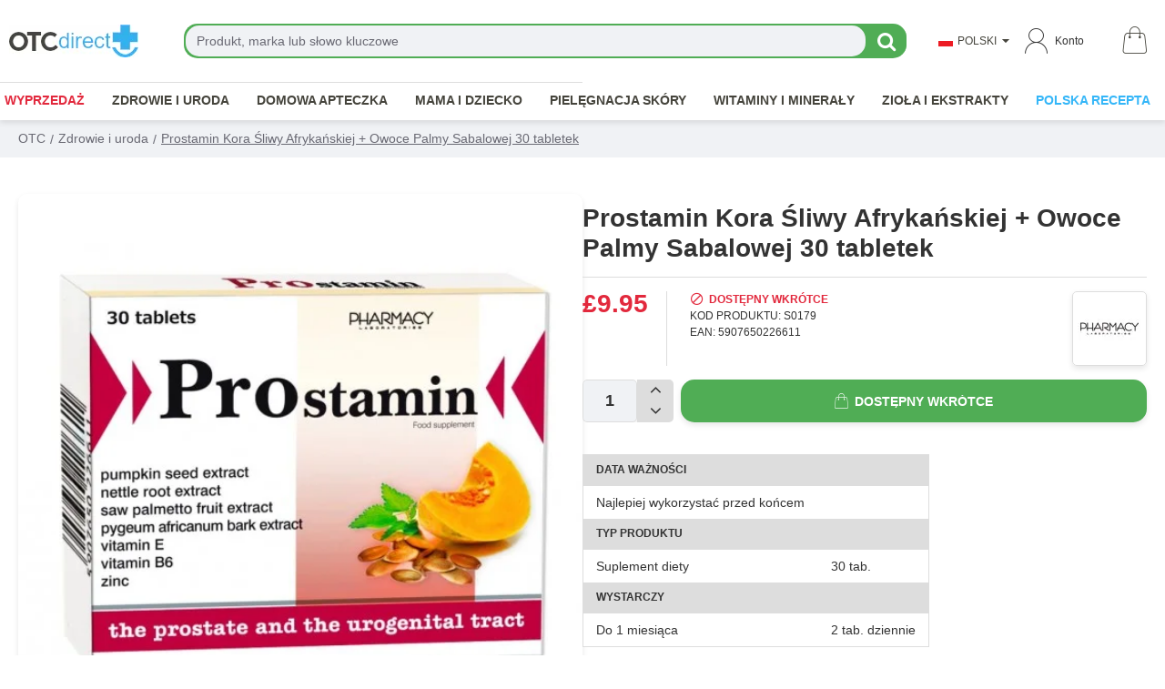

--- FILE ---
content_type: text/javascript
request_url: https://otcdirect.plus/catalog/view/theme/journal3/assets/a5e99879139e8e2809907b7ffba11aee.js?v=32d51bcd
body_size: 114743
content:
/* src: catalog/view/theme/journal3/lib/jquery/jquery-2.2.4.min.js */
/*! jQuery v2.2.4 | (c) jQuery Foundation | jquery.org/license */
!function(a,b){"object"==typeof module&&"object"==typeof module.exports?module.exports=a.document?b(a,!0):function(a){if(!a.document)throw new Error("jQuery requires a window with a document");return b(a)}:b(a)}("undefined"!=typeof window?window:this,function(a,b){var c=[],d=a.document,e=c.slice,f=c.concat,g=c.push,h=c.indexOf,i={},j=i.toString,k=i.hasOwnProperty,l={},m="2.2.4",n=function(a,b){return new n.fn.init(a,b)},o=/^[\s\uFEFF\xA0]+|[\s\uFEFF\xA0]+$/g,p=/^-ms-/,q=/-([\da-z])/gi,r=function(a,b){return b.toUpperCase()};n.fn=n.prototype={jquery:m,constructor:n,selector:"",length:0,toArray:function(){return e.call(this)},get:function(a){return null!=a?0>a?this[a+this.length]:this[a]:e.call(this)},pushStack:function(a){var b=n.merge(this.constructor(),a);return b.prevObject=this,b.context=this.context,b},each:function(a){return n.each(this,a)},map:function(a){return this.pushStack(n.map(this,function(b,c){return a.call(b,c,b)}))},slice:function(){return this.pushStack(e.apply(this,arguments))},first:function(){return this.eq(0)},last:function(){return this.eq(-1)},eq:function(a){var b=this.length,c=+a+(0>a?b:0);return this.pushStack(c>=0&&b>c?[this[c]]:[])},end:function(){return this.prevObject||this.constructor()},push:g,sort:c.sort,splice:c.splice},n.extend=n.fn.extend=function(){var a,b,c,d,e,f,g=arguments[0]||{},h=1,i=arguments.length,j=!1;for("boolean"==typeof g&&(j=g,g=arguments[h]||{},h++),"object"==typeof g||n.isFunction(g)||(g={}),h===i&&(g=this,h--);i>h;h++)if(null!=(a=arguments[h]))for(b in a)c=g[b],d=a[b],g!==d&&(j&&d&&(n.isPlainObject(d)||(e=n.isArray(d)))?(e?(e=!1,f=c&&n.isArray(c)?c:[]):f=c&&n.isPlainObject(c)?c:{},g[b]=n.extend(j,f,d)):void 0!==d&&(g[b]=d));return g},n.extend({expando:"jQuery"+(m+Math.random()).replace(/\D/g,""),isReady:!0,error:function(a){throw new Error(a)},noop:function(){},isFunction:function(a){return"function"===n.type(a)},isArray:Array.isArray,isWindow:function(a){return null!=a&&a===a.window},isNumeric:function(a){var b=a&&a.toString();return!n.isArray(a)&&b-parseFloat(b)+1>=0},isPlainObject:function(a){var b;if("object"!==n.type(a)||a.nodeType||n.isWindow(a))return!1;if(a.constructor&&!k.call(a,"constructor")&&!k.call(a.constructor.prototype||{},"isPrototypeOf"))return!1;for(b in a);return void 0===b||k.call(a,b)},isEmptyObject:function(a){var b;for(b in a)return!1;return!0},type:function(a){return null==a?a+"":"object"==typeof a||"function"==typeof a?i[j.call(a)]||"object":typeof a},globalEval:function(a){var b,c=eval;a=n.trim(a),a&&(1===a.indexOf("use strict")?(b=d.createElement("script"),b.text=a,d.head.appendChild(b).parentNode.removeChild(b)):c(a))},camelCase:function(a){return a.replace(p,"ms-").replace(q,r)},nodeName:function(a,b){return a.nodeName&&a.nodeName.toLowerCase()===b.toLowerCase()},each:function(a,b){var c,d=0;if(s(a)){for(c=a.length;c>d;d++)if(b.call(a[d],d,a[d])===!1)break}else for(d in a)if(b.call(a[d],d,a[d])===!1)break;return a},trim:function(a){return null==a?"":(a+"").replace(o,"")},makeArray:function(a,b){var c=b||[];return null!=a&&(s(Object(a))?n.merge(c,"string"==typeof a?[a]:a):g.call(c,a)),c},inArray:function(a,b,c){return null==b?-1:h.call(b,a,c)},merge:function(a,b){for(var c=+b.length,d=0,e=a.length;c>d;d++)a[e++]=b[d];return a.length=e,a},grep:function(a,b,c){for(var d,e=[],f=0,g=a.length,h=!c;g>f;f++)d=!b(a[f],f),d!==h&&e.push(a[f]);return e},map:function(a,b,c){var d,e,g=0,h=[];if(s(a))for(d=a.length;d>g;g++)e=b(a[g],g,c),null!=e&&h.push(e);else for(g in a)e=b(a[g],g,c),null!=e&&h.push(e);return f.apply([],h)},guid:1,proxy:function(a,b){var c,d,f;return"string"==typeof b&&(c=a[b],b=a,a=c),n.isFunction(a)?(d=e.call(arguments,2),f=function(){return a.apply(b||this,d.concat(e.call(arguments)))},f.guid=a.guid=a.guid||n.guid++,f):void 0},now:Date.now,support:l}),"function"==typeof Symbol&&(n.fn[Symbol.iterator]=c[Symbol.iterator]),n.each("Boolean Number String Function Array Date RegExp Object Error Symbol".split(" "),function(a,b){i["[object "+b+"]"]=b.toLowerCase()});function s(a){var b=!!a&&"length"in a&&a.length,c=n.type(a);return"function"===c||n.isWindow(a)?!1:"array"===c||0===b||"number"==typeof b&&b>0&&b-1 in a}var t=function(a){var b,c,d,e,f,g,h,i,j,k,l,m,n,o,p,q,r,s,t,u="sizzle"+1*new Date,v=a.document,w=0,x=0,y=ga(),z=ga(),A=ga(),B=function(a,b){return a===b&&(l=!0),0},C=1<<31,D={}.hasOwnProperty,E=[],F=E.pop,G=E.push,H=E.push,I=E.slice,J=function(a,b){for(var c=0,d=a.length;d>c;c++)if(a[c]===b)return c;return-1},K="checked|selected|async|autofocus|autoplay|controls|defer|disabled|hidden|ismap|loop|multiple|open|readonly|required|scoped",L="[\\x20\\t\\r\\n\\f]",M="(?:\\\\.|[\\w-]|[^\\x00-\\xa0])+",N="\\["+L+"*("+M+")(?:"+L+"*([*^$|!~]?=)"+L+"*(?:'((?:\\\\.|[^\\\\'])*)'|\"((?:\\\\.|[^\\\\\"])*)\"|("+M+"))|)"+L+"*\\]",O=":("+M+")(?:\\((('((?:\\\\.|[^\\\\'])*)'|\"((?:\\\\.|[^\\\\\"])*)\")|((?:\\\\.|[^\\\\()[\\]]|"+N+")*)|.*)\\)|)",P=new RegExp(L+"+","g"),Q=new RegExp("^"+L+"+|((?:^|[^\\\\])(?:\\\\.)*)"+L+"+$","g"),R=new RegExp("^"+L+"*,"+L+"*"),S=new RegExp("^"+L+"*([>+~]|"+L+")"+L+"*"),T=new RegExp("="+L+"*([^\\]'\"]*?)"+L+"*\\]","g"),U=new RegExp(O),V=new RegExp("^"+M+"$"),W={ID:new RegExp("^#("+M+")"),CLASS:new RegExp("^\\.("+M+")"),TAG:new RegExp("^("+M+"|[*])"),ATTR:new RegExp("^"+N),PSEUDO:new RegExp("^"+O),CHILD:new RegExp("^:(only|first|last|nth|nth-last)-(child|of-type)(?:\\("+L+"*(even|odd|(([+-]|)(\\d*)n|)"+L+"*(?:([+-]|)"+L+"*(\\d+)|))"+L+"*\\)|)","i"),bool:new RegExp("^(?:"+K+")$","i"),needsContext:new RegExp("^"+L+"*[>+~]|:(even|odd|eq|gt|lt|nth|first|last)(?:\\("+L+"*((?:-\\d)?\\d*)"+L+"*\\)|)(?=[^-]|$)","i")},X=/^(?:input|select|textarea|button)$/i,Y=/^h\d$/i,Z=/^[^{]+\{\s*\[native \w/,$=/^(?:#([\w-]+)|(\w+)|\.([\w-]+))$/,_=/[+~]/,aa=/'|\\/g,ba=new RegExp("\\\\([\\da-f]{1,6}"+L+"?|("+L+")|.)","ig"),ca=function(a,b,c){var d="0x"+b-65536;return d!==d||c?b:0>d?String.fromCharCode(d+65536):String.fromCharCode(d>>10|55296,1023&d|56320)},da=function(){m()};try{H.apply(E=I.call(v.childNodes),v.childNodes),E[v.childNodes.length].nodeType}catch(ea){H={apply:E.length?function(a,b){G.apply(a,I.call(b))}:function(a,b){var c=a.length,d=0;while(a[c++]=b[d++]);a.length=c-1}}}function fa(a,b,d,e){var f,h,j,k,l,o,r,s,w=b&&b.ownerDocument,x=b?b.nodeType:9;if(d=d||[],"string"!=typeof a||!a||1!==x&&9!==x&&11!==x)return d;if(!e&&((b?b.ownerDocument||b:v)!==n&&m(b),b=b||n,p)){if(11!==x&&(o=$.exec(a)))if(f=o[1]){if(9===x){if(!(j=b.getElementById(f)))return d;if(j.id===f)return d.push(j),d}else if(w&&(j=w.getElementById(f))&&t(b,j)&&j.id===f)return d.push(j),d}else{if(o[2])return H.apply(d,b.getElementsByTagName(a)),d;if((f=o[3])&&c.getElementsByClassName&&b.getElementsByClassName)return H.apply(d,b.getElementsByClassName(f)),d}if(c.qsa&&!A[a+" "]&&(!q||!q.test(a))){if(1!==x)w=b,s=a;else if("object"!==b.nodeName.toLowerCase()){(k=b.getAttribute("id"))?k=k.replace(aa,"\\$&"):b.setAttribute("id",k=u),r=g(a),h=r.length,l=V.test(k)?"#"+k:"[id='"+k+"']";while(h--)r[h]=l+" "+qa(r[h]);s=r.join(","),w=_.test(a)&&oa(b.parentNode)||b}if(s)try{return H.apply(d,w.querySelectorAll(s)),d}catch(y){}finally{k===u&&b.removeAttribute("id")}}}return i(a.replace(Q,"$1"),b,d,e)}function ga(){var a=[];function b(c,e){return a.push(c+" ")>d.cacheLength&&delete b[a.shift()],b[c+" "]=e}return b}function ha(a){return a[u]=!0,a}function ia(a){var b=n.createElement("div");try{return!!a(b)}catch(c){return!1}finally{b.parentNode&&b.parentNode.removeChild(b),b=null}}function ja(a,b){var c=a.split("|"),e=c.length;while(e--)d.attrHandle[c[e]]=b}function ka(a,b){var c=b&&a,d=c&&1===a.nodeType&&1===b.nodeType&&(~b.sourceIndex||C)-(~a.sourceIndex||C);if(d)return d;if(c)while(c=c.nextSibling)if(c===b)return-1;return a?1:-1}function la(a){return function(b){var c=b.nodeName.toLowerCase();return"input"===c&&b.type===a}}function ma(a){return function(b){var c=b.nodeName.toLowerCase();return("input"===c||"button"===c)&&b.type===a}}function na(a){return ha(function(b){return b=+b,ha(function(c,d){var e,f=a([],c.length,b),g=f.length;while(g--)c[e=f[g]]&&(c[e]=!(d[e]=c[e]))})})}function oa(a){return a&&"undefined"!=typeof a.getElementsByTagName&&a}c=fa.support={},f=fa.isXML=function(a){var b=a&&(a.ownerDocument||a).documentElement;return b?"HTML"!==b.nodeName:!1},m=fa.setDocument=function(a){var b,e,g=a?a.ownerDocument||a:v;return g!==n&&9===g.nodeType&&g.documentElement?(n=g,o=n.documentElement,p=!f(n),(e=n.defaultView)&&e.top!==e&&(e.addEventListener?e.addEventListener("unload",da,!1):e.attachEvent&&e.attachEvent("onunload",da)),c.attributes=ia(function(a){return a.className="i",!a.getAttribute("className")}),c.getElementsByTagName=ia(function(a){return a.appendChild(n.createComment("")),!a.getElementsByTagName("*").length}),c.getElementsByClassName=Z.test(n.getElementsByClassName),c.getById=ia(function(a){return o.appendChild(a).id=u,!n.getElementsByName||!n.getElementsByName(u).length}),c.getById?(d.find.ID=function(a,b){if("undefined"!=typeof b.getElementById&&p){var c=b.getElementById(a);return c?[c]:[]}},d.filter.ID=function(a){var b=a.replace(ba,ca);return function(a){return a.getAttribute("id")===b}}):(delete d.find.ID,d.filter.ID=function(a){var b=a.replace(ba,ca);return function(a){var c="undefined"!=typeof a.getAttributeNode&&a.getAttributeNode("id");return c&&c.value===b}}),d.find.TAG=c.getElementsByTagName?function(a,b){return"undefined"!=typeof b.getElementsByTagName?b.getElementsByTagName(a):c.qsa?b.querySelectorAll(a):void 0}:function(a,b){var c,d=[],e=0,f=b.getElementsByTagName(a);if("*"===a){while(c=f[e++])1===c.nodeType&&d.push(c);return d}return f},d.find.CLASS=c.getElementsByClassName&&function(a,b){return"undefined"!=typeof b.getElementsByClassName&&p?b.getElementsByClassName(a):void 0},r=[],q=[],(c.qsa=Z.test(n.querySelectorAll))&&(ia(function(a){o.appendChild(a).innerHTML="<a id='"+u+"'></a><select id='"+u+"-\r\\' msallowcapture=''><option selected=''></option></select>",a.querySelectorAll("[msallowcapture^='']").length&&q.push("[*^$]="+L+"*(?:''|\"\")"),a.querySelectorAll("[selected]").length||q.push("\\["+L+"*(?:value|"+K+")"),a.querySelectorAll("[id~="+u+"-]").length||q.push("~="),a.querySelectorAll(":checked").length||q.push(":checked"),a.querySelectorAll("a#"+u+"+*").length||q.push(".#.+[+~]")}),ia(function(a){var b=n.createElement("input");b.setAttribute("type","hidden"),a.appendChild(b).setAttribute("name","D"),a.querySelectorAll("[name=d]").length&&q.push("name"+L+"*[*^$|!~]?="),a.querySelectorAll(":enabled").length||q.push(":enabled",":disabled"),a.querySelectorAll("*,:x"),q.push(",.*:")})),(c.matchesSelector=Z.test(s=o.matches||o.webkitMatchesSelector||o.mozMatchesSelector||o.oMatchesSelector||o.msMatchesSelector))&&ia(function(a){c.disconnectedMatch=s.call(a,"div"),s.call(a,"[s!='']:x"),r.push("!=",O)}),q=q.length&&new RegExp(q.join("|")),r=r.length&&new RegExp(r.join("|")),b=Z.test(o.compareDocumentPosition),t=b||Z.test(o.contains)?function(a,b){var c=9===a.nodeType?a.documentElement:a,d=b&&b.parentNode;return a===d||!(!d||1!==d.nodeType||!(c.contains?c.contains(d):a.compareDocumentPosition&&16&a.compareDocumentPosition(d)))}:function(a,b){if(b)while(b=b.parentNode)if(b===a)return!0;return!1},B=b?function(a,b){if(a===b)return l=!0,0;var d=!a.compareDocumentPosition-!b.compareDocumentPosition;return d?d:(d=(a.ownerDocument||a)===(b.ownerDocument||b)?a.compareDocumentPosition(b):1,1&d||!c.sortDetached&&b.compareDocumentPosition(a)===d?a===n||a.ownerDocument===v&&t(v,a)?-1:b===n||b.ownerDocument===v&&t(v,b)?1:k?J(k,a)-J(k,b):0:4&d?-1:1)}:function(a,b){if(a===b)return l=!0,0;var c,d=0,e=a.parentNode,f=b.parentNode,g=[a],h=[b];if(!e||!f)return a===n?-1:b===n?1:e?-1:f?1:k?J(k,a)-J(k,b):0;if(e===f)return ka(a,b);c=a;while(c=c.parentNode)g.unshift(c);c=b;while(c=c.parentNode)h.unshift(c);while(g[d]===h[d])d++;return d?ka(g[d],h[d]):g[d]===v?-1:h[d]===v?1:0},n):n},fa.matches=function(a,b){return fa(a,null,null,b)},fa.matchesSelector=function(a,b){if((a.ownerDocument||a)!==n&&m(a),b=b.replace(T,"='$1']"),c.matchesSelector&&p&&!A[b+" "]&&(!r||!r.test(b))&&(!q||!q.test(b)))try{var d=s.call(a,b);if(d||c.disconnectedMatch||a.document&&11!==a.document.nodeType)return d}catch(e){}return fa(b,n,null,[a]).length>0},fa.contains=function(a,b){return(a.ownerDocument||a)!==n&&m(a),t(a,b)},fa.attr=function(a,b){(a.ownerDocument||a)!==n&&m(a);var e=d.attrHandle[b.toLowerCase()],f=e&&D.call(d.attrHandle,b.toLowerCase())?e(a,b,!p):void 0;return void 0!==f?f:c.attributes||!p?a.getAttribute(b):(f=a.getAttributeNode(b))&&f.specified?f.value:null},fa.error=function(a){throw new Error("Syntax error, unrecognized expression: "+a)},fa.uniqueSort=function(a){var b,d=[],e=0,f=0;if(l=!c.detectDuplicates,k=!c.sortStable&&a.slice(0),a.sort(B),l){while(b=a[f++])b===a[f]&&(e=d.push(f));while(e--)a.splice(d[e],1)}return k=null,a},e=fa.getText=function(a){var b,c="",d=0,f=a.nodeType;if(f){if(1===f||9===f||11===f){if("string"==typeof a.textContent)return a.textContent;for(a=a.firstChild;a;a=a.nextSibling)c+=e(a)}else if(3===f||4===f)return a.nodeValue}else while(b=a[d++])c+=e(b);return c},d=fa.selectors={cacheLength:50,createPseudo:ha,match:W,attrHandle:{},find:{},relative:{">":{dir:"parentNode",first:!0}," ":{dir:"parentNode"},"+":{dir:"previousSibling",first:!0},"~":{dir:"previousSibling"}},preFilter:{ATTR:function(a){return a[1]=a[1].replace(ba,ca),a[3]=(a[3]||a[4]||a[5]||"").replace(ba,ca),"~="===a[2]&&(a[3]=" "+a[3]+" "),a.slice(0,4)},CHILD:function(a){return a[1]=a[1].toLowerCase(),"nth"===a[1].slice(0,3)?(a[3]||fa.error(a[0]),a[4]=+(a[4]?a[5]+(a[6]||1):2*("even"===a[3]||"odd"===a[3])),a[5]=+(a[7]+a[8]||"odd"===a[3])):a[3]&&fa.error(a[0]),a},PSEUDO:function(a){var b,c=!a[6]&&a[2];return W.CHILD.test(a[0])?null:(a[3]?a[2]=a[4]||a[5]||"":c&&U.test(c)&&(b=g(c,!0))&&(b=c.indexOf(")",c.length-b)-c.length)&&(a[0]=a[0].slice(0,b),a[2]=c.slice(0,b)),a.slice(0,3))}},filter:{TAG:function(a){var b=a.replace(ba,ca).toLowerCase();return"*"===a?function(){return!0}:function(a){return a.nodeName&&a.nodeName.toLowerCase()===b}},CLASS:function(a){var b=y[a+" "];return b||(b=new RegExp("(^|"+L+")"+a+"("+L+"|$)"))&&y(a,function(a){return b.test("string"==typeof a.className&&a.className||"undefined"!=typeof a.getAttribute&&a.getAttribute("class")||"")})},ATTR:function(a,b,c){return function(d){var e=fa.attr(d,a);return null==e?"!="===b:b?(e+="","="===b?e===c:"!="===b?e!==c:"^="===b?c&&0===e.indexOf(c):"*="===b?c&&e.indexOf(c)>-1:"$="===b?c&&e.slice(-c.length)===c:"~="===b?(" "+e.replace(P," ")+" ").indexOf(c)>-1:"|="===b?e===c||e.slice(0,c.length+1)===c+"-":!1):!0}},CHILD:function(a,b,c,d,e){var f="nth"!==a.slice(0,3),g="last"!==a.slice(-4),h="of-type"===b;return 1===d&&0===e?function(a){return!!a.parentNode}:function(b,c,i){var j,k,l,m,n,o,p=f!==g?"nextSibling":"previousSibling",q=b.parentNode,r=h&&b.nodeName.toLowerCase(),s=!i&&!h,t=!1;if(q){if(f){while(p){m=b;while(m=m[p])if(h?m.nodeName.toLowerCase()===r:1===m.nodeType)return!1;o=p="only"===a&&!o&&"nextSibling"}return!0}if(o=[g?q.firstChild:q.lastChild],g&&s){m=q,l=m[u]||(m[u]={}),k=l[m.uniqueID]||(l[m.uniqueID]={}),j=k[a]||[],n=j[0]===w&&j[1],t=n&&j[2],m=n&&q.childNodes[n];while(m=++n&&m&&m[p]||(t=n=0)||o.pop())if(1===m.nodeType&&++t&&m===b){k[a]=[w,n,t];break}}else if(s&&(m=b,l=m[u]||(m[u]={}),k=l[m.uniqueID]||(l[m.uniqueID]={}),j=k[a]||[],n=j[0]===w&&j[1],t=n),t===!1)while(m=++n&&m&&m[p]||(t=n=0)||o.pop())if((h?m.nodeName.toLowerCase()===r:1===m.nodeType)&&++t&&(s&&(l=m[u]||(m[u]={}),k=l[m.uniqueID]||(l[m.uniqueID]={}),k[a]=[w,t]),m===b))break;return t-=e,t===d||t%d===0&&t/d>=0}}},PSEUDO:function(a,b){var c,e=d.pseudos[a]||d.setFilters[a.toLowerCase()]||fa.error("unsupported pseudo: "+a);return e[u]?e(b):e.length>1?(c=[a,a,"",b],d.setFilters.hasOwnProperty(a.toLowerCase())?ha(function(a,c){var d,f=e(a,b),g=f.length;while(g--)d=J(a,f[g]),a[d]=!(c[d]=f[g])}):function(a){return e(a,0,c)}):e}},pseudos:{not:ha(function(a){var b=[],c=[],d=h(a.replace(Q,"$1"));return d[u]?ha(function(a,b,c,e){var f,g=d(a,null,e,[]),h=a.length;while(h--)(f=g[h])&&(a[h]=!(b[h]=f))}):function(a,e,f){return b[0]=a,d(b,null,f,c),b[0]=null,!c.pop()}}),has:ha(function(a){return function(b){return fa(a,b).length>0}}),contains:ha(function(a){return a=a.replace(ba,ca),function(b){return(b.textContent||b.innerText||e(b)).indexOf(a)>-1}}),lang:ha(function(a){return V.test(a||"")||fa.error("unsupported lang: "+a),a=a.replace(ba,ca).toLowerCase(),function(b){var c;do if(c=p?b.lang:b.getAttribute("xml:lang")||b.getAttribute("lang"))return c=c.toLowerCase(),c===a||0===c.indexOf(a+"-");while((b=b.parentNode)&&1===b.nodeType);return!1}}),target:function(b){var c=a.location&&a.location.hash;return c&&c.slice(1)===b.id},root:function(a){return a===o},focus:function(a){return a===n.activeElement&&(!n.hasFocus||n.hasFocus())&&!!(a.type||a.href||~a.tabIndex)},enabled:function(a){return a.disabled===!1},disabled:function(a){return a.disabled===!0},checked:function(a){var b=a.nodeName.toLowerCase();return"input"===b&&!!a.checked||"option"===b&&!!a.selected},selected:function(a){return a.parentNode&&a.parentNode.selectedIndex,a.selected===!0},empty:function(a){for(a=a.firstChild;a;a=a.nextSibling)if(a.nodeType<6)return!1;return!0},parent:function(a){return!d.pseudos.empty(a)},header:function(a){return Y.test(a.nodeName)},input:function(a){return X.test(a.nodeName)},button:function(a){var b=a.nodeName.toLowerCase();return"input"===b&&"button"===a.type||"button"===b},text:function(a){var b;return"input"===a.nodeName.toLowerCase()&&"text"===a.type&&(null==(b=a.getAttribute("type"))||"text"===b.toLowerCase())},first:na(function(){return[0]}),last:na(function(a,b){return[b-1]}),eq:na(function(a,b,c){return[0>c?c+b:c]}),even:na(function(a,b){for(var c=0;b>c;c+=2)a.push(c);return a}),odd:na(function(a,b){for(var c=1;b>c;c+=2)a.push(c);return a}),lt:na(function(a,b,c){for(var d=0>c?c+b:c;--d>=0;)a.push(d);return a}),gt:na(function(a,b,c){for(var d=0>c?c+b:c;++d<b;)a.push(d);return a})}},d.pseudos.nth=d.pseudos.eq;for(b in{radio:!0,checkbox:!0,file:!0,password:!0,image:!0})d.pseudos[b]=la(b);for(b in{submit:!0,reset:!0})d.pseudos[b]=ma(b);function pa(){}pa.prototype=d.filters=d.pseudos,d.setFilters=new pa,g=fa.tokenize=function(a,b){var c,e,f,g,h,i,j,k=z[a+" "];if(k)return b?0:k.slice(0);h=a,i=[],j=d.preFilter;while(h){c&&!(e=R.exec(h))||(e&&(h=h.slice(e[0].length)||h),i.push(f=[])),c=!1,(e=S.exec(h))&&(c=e.shift(),f.push({value:c,type:e[0].replace(Q," ")}),h=h.slice(c.length));for(g in d.filter)!(e=W[g].exec(h))||j[g]&&!(e=j[g](e))||(c=e.shift(),f.push({value:c,type:g,matches:e}),h=h.slice(c.length));if(!c)break}return b?h.length:h?fa.error(a):z(a,i).slice(0)};function qa(a){for(var b=0,c=a.length,d="";c>b;b++)d+=a[b].value;return d}function ra(a,b,c){var d=b.dir,e=c&&"parentNode"===d,f=x++;return b.first?function(b,c,f){while(b=b[d])if(1===b.nodeType||e)return a(b,c,f)}:function(b,c,g){var h,i,j,k=[w,f];if(g){while(b=b[d])if((1===b.nodeType||e)&&a(b,c,g))return!0}else while(b=b[d])if(1===b.nodeType||e){if(j=b[u]||(b[u]={}),i=j[b.uniqueID]||(j[b.uniqueID]={}),(h=i[d])&&h[0]===w&&h[1]===f)return k[2]=h[2];if(i[d]=k,k[2]=a(b,c,g))return!0}}}function sa(a){return a.length>1?function(b,c,d){var e=a.length;while(e--)if(!a[e](b,c,d))return!1;return!0}:a[0]}function ta(a,b,c){for(var d=0,e=b.length;e>d;d++)fa(a,b[d],c);return c}function ua(a,b,c,d,e){for(var f,g=[],h=0,i=a.length,j=null!=b;i>h;h++)(f=a[h])&&(c&&!c(f,d,e)||(g.push(f),j&&b.push(h)));return g}function va(a,b,c,d,e,f){return d&&!d[u]&&(d=va(d)),e&&!e[u]&&(e=va(e,f)),ha(function(f,g,h,i){var j,k,l,m=[],n=[],o=g.length,p=f||ta(b||"*",h.nodeType?[h]:h,[]),q=!a||!f&&b?p:ua(p,m,a,h,i),r=c?e||(f?a:o||d)?[]:g:q;if(c&&c(q,r,h,i),d){j=ua(r,n),d(j,[],h,i),k=j.length;while(k--)(l=j[k])&&(r[n[k]]=!(q[n[k]]=l))}if(f){if(e||a){if(e){j=[],k=r.length;while(k--)(l=r[k])&&j.push(q[k]=l);e(null,r=[],j,i)}k=r.length;while(k--)(l=r[k])&&(j=e?J(f,l):m[k])>-1&&(f[j]=!(g[j]=l))}}else r=ua(r===g?r.splice(o,r.length):r),e?e(null,g,r,i):H.apply(g,r)})}function wa(a){for(var b,c,e,f=a.length,g=d.relative[a[0].type],h=g||d.relative[" "],i=g?1:0,k=ra(function(a){return a===b},h,!0),l=ra(function(a){return J(b,a)>-1},h,!0),m=[function(a,c,d){var e=!g&&(d||c!==j)||((b=c).nodeType?k(a,c,d):l(a,c,d));return b=null,e}];f>i;i++)if(c=d.relative[a[i].type])m=[ra(sa(m),c)];else{if(c=d.filter[a[i].type].apply(null,a[i].matches),c[u]){for(e=++i;f>e;e++)if(d.relative[a[e].type])break;return va(i>1&&sa(m),i>1&&qa(a.slice(0,i-1).concat({value:" "===a[i-2].type?"*":""})).replace(Q,"$1"),c,e>i&&wa(a.slice(i,e)),f>e&&wa(a=a.slice(e)),f>e&&qa(a))}m.push(c)}return sa(m)}function xa(a,b){var c=b.length>0,e=a.length>0,f=function(f,g,h,i,k){var l,o,q,r=0,s="0",t=f&&[],u=[],v=j,x=f||e&&d.find.TAG("*",k),y=w+=null==v?1:Math.random()||.1,z=x.length;for(k&&(j=g===n||g||k);s!==z&&null!=(l=x[s]);s++){if(e&&l){o=0,g||l.ownerDocument===n||(m(l),h=!p);while(q=a[o++])if(q(l,g||n,h)){i.push(l);break}k&&(w=y)}c&&((l=!q&&l)&&r--,f&&t.push(l))}if(r+=s,c&&s!==r){o=0;while(q=b[o++])q(t,u,g,h);if(f){if(r>0)while(s--)t[s]||u[s]||(u[s]=F.call(i));u=ua(u)}H.apply(i,u),k&&!f&&u.length>0&&r+b.length>1&&fa.uniqueSort(i)}return k&&(w=y,j=v),t};return c?ha(f):f}return h=fa.compile=function(a,b){var c,d=[],e=[],f=A[a+" "];if(!f){b||(b=g(a)),c=b.length;while(c--)f=wa(b[c]),f[u]?d.push(f):e.push(f);f=A(a,xa(e,d)),f.selector=a}return f},i=fa.select=function(a,b,e,f){var i,j,k,l,m,n="function"==typeof a&&a,o=!f&&g(a=n.selector||a);if(e=e||[],1===o.length){if(j=o[0]=o[0].slice(0),j.length>2&&"ID"===(k=j[0]).type&&c.getById&&9===b.nodeType&&p&&d.relative[j[1].type]){if(b=(d.find.ID(k.matches[0].replace(ba,ca),b)||[])[0],!b)return e;n&&(b=b.parentNode),a=a.slice(j.shift().value.length)}i=W.needsContext.test(a)?0:j.length;while(i--){if(k=j[i],d.relative[l=k.type])break;if((m=d.find[l])&&(f=m(k.matches[0].replace(ba,ca),_.test(j[0].type)&&oa(b.parentNode)||b))){if(j.splice(i,1),a=f.length&&qa(j),!a)return H.apply(e,f),e;break}}}return(n||h(a,o))(f,b,!p,e,!b||_.test(a)&&oa(b.parentNode)||b),e},c.sortStable=u.split("").sort(B).join("")===u,c.detectDuplicates=!!l,m(),c.sortDetached=ia(function(a){return 1&a.compareDocumentPosition(n.createElement("div"))}),ia(function(a){return a.innerHTML="<a href='#'></a>","#"===a.firstChild.getAttribute("href")})||ja("type|href|height|width",function(a,b,c){return c?void 0:a.getAttribute(b,"type"===b.toLowerCase()?1:2)}),c.attributes&&ia(function(a){return a.innerHTML="<input/>",a.firstChild.setAttribute("value",""),""===a.firstChild.getAttribute("value")})||ja("value",function(a,b,c){return c||"input"!==a.nodeName.toLowerCase()?void 0:a.defaultValue}),ia(function(a){return null==a.getAttribute("disabled")})||ja(K,function(a,b,c){var d;return c?void 0:a[b]===!0?b.toLowerCase():(d=a.getAttributeNode(b))&&d.specified?d.value:null}),fa}(a);n.find=t,n.expr=t.selectors,n.expr[":"]=n.expr.pseudos,n.uniqueSort=n.unique=t.uniqueSort,n.text=t.getText,n.isXMLDoc=t.isXML,n.contains=t.contains;var u=function(a,b,c){var d=[],e=void 0!==c;while((a=a[b])&&9!==a.nodeType)if(1===a.nodeType){if(e&&n(a).is(c))break;d.push(a)}return d},v=function(a,b){for(var c=[];a;a=a.nextSibling)1===a.nodeType&&a!==b&&c.push(a);return c},w=n.expr.match.needsContext,x=/^<([\w-]+)\s*\/?>(?:<\/\1>|)$/,y=/^.[^:#\[\.,]*$/;function z(a,b,c){if(n.isFunction(b))return n.grep(a,function(a,d){return!!b.call(a,d,a)!==c});if(b.nodeType)return n.grep(a,function(a){return a===b!==c});if("string"==typeof b){if(y.test(b))return n.filter(b,a,c);b=n.filter(b,a)}return n.grep(a,function(a){return h.call(b,a)>-1!==c})}n.filter=function(a,b,c){var d=b[0];return c&&(a=":not("+a+")"),1===b.length&&1===d.nodeType?n.find.matchesSelector(d,a)?[d]:[]:n.find.matches(a,n.grep(b,function(a){return 1===a.nodeType}))},n.fn.extend({find:function(a){var b,c=this.length,d=[],e=this;if("string"!=typeof a)return this.pushStack(n(a).filter(function(){for(b=0;c>b;b++)if(n.contains(e[b],this))return!0}));for(b=0;c>b;b++)n.find(a,e[b],d);return d=this.pushStack(c>1?n.unique(d):d),d.selector=this.selector?this.selector+" "+a:a,d},filter:function(a){return this.pushStack(z(this,a||[],!1))},not:function(a){return this.pushStack(z(this,a||[],!0))},is:function(a){return!!z(this,"string"==typeof a&&w.test(a)?n(a):a||[],!1).length}});var A,B=/^(?:\s*(<[\w\W]+>)[^>]*|#([\w-]*))$/,C=n.fn.init=function(a,b,c){var e,f;if(!a)return this;if(c=c||A,"string"==typeof a){if(e="<"===a[0]&&">"===a[a.length-1]&&a.length>=3?[null,a,null]:B.exec(a),!e||!e[1]&&b)return!b||b.jquery?(b||c).find(a):this.constructor(b).find(a);if(e[1]){if(b=b instanceof n?b[0]:b,n.merge(this,n.parseHTML(e[1],b&&b.nodeType?b.ownerDocument||b:d,!0)),x.test(e[1])&&n.isPlainObject(b))for(e in b)n.isFunction(this[e])?this[e](b[e]):this.attr(e,b[e]);return this}return f=d.getElementById(e[2]),f&&f.parentNode&&(this.length=1,this[0]=f),this.context=d,this.selector=a,this}return a.nodeType?(this.context=this[0]=a,this.length=1,this):n.isFunction(a)?void 0!==c.ready?c.ready(a):a(n):(void 0!==a.selector&&(this.selector=a.selector,this.context=a.context),n.makeArray(a,this))};C.prototype=n.fn,A=n(d);var D=/^(?:parents|prev(?:Until|All))/,E={children:!0,contents:!0,next:!0,prev:!0};n.fn.extend({has:function(a){var b=n(a,this),c=b.length;return this.filter(function(){for(var a=0;c>a;a++)if(n.contains(this,b[a]))return!0})},closest:function(a,b){for(var c,d=0,e=this.length,f=[],g=w.test(a)||"string"!=typeof a?n(a,b||this.context):0;e>d;d++)for(c=this[d];c&&c!==b;c=c.parentNode)if(c.nodeType<11&&(g?g.index(c)>-1:1===c.nodeType&&n.find.matchesSelector(c,a))){f.push(c);break}return this.pushStack(f.length>1?n.uniqueSort(f):f)},index:function(a){return a?"string"==typeof a?h.call(n(a),this[0]):h.call(this,a.jquery?a[0]:a):this[0]&&this[0].parentNode?this.first().prevAll().length:-1},add:function(a,b){return this.pushStack(n.uniqueSort(n.merge(this.get(),n(a,b))))},addBack:function(a){return this.add(null==a?this.prevObject:this.prevObject.filter(a))}});function F(a,b){while((a=a[b])&&1!==a.nodeType);return a}n.each({parent:function(a){var b=a.parentNode;return b&&11!==b.nodeType?b:null},parents:function(a){return u(a,"parentNode")},parentsUntil:function(a,b,c){return u(a,"parentNode",c)},next:function(a){return F(a,"nextSibling")},prev:function(a){return F(a,"previousSibling")},nextAll:function(a){return u(a,"nextSibling")},prevAll:function(a){return u(a,"previousSibling")},nextUntil:function(a,b,c){return u(a,"nextSibling",c)},prevUntil:function(a,b,c){return u(a,"previousSibling",c)},siblings:function(a){return v((a.parentNode||{}).firstChild,a)},children:function(a){return v(a.firstChild)},contents:function(a){return a.contentDocument||n.merge([],a.childNodes)}},function(a,b){n.fn[a]=function(c,d){var e=n.map(this,b,c);return"Until"!==a.slice(-5)&&(d=c),d&&"string"==typeof d&&(e=n.filter(d,e)),this.length>1&&(E[a]||n.uniqueSort(e),D.test(a)&&e.reverse()),this.pushStack(e)}});var G=/\S+/g;function H(a){var b={};return n.each(a.match(G)||[],function(a,c){b[c]=!0}),b}n.Callbacks=function(a){a="string"==typeof a?H(a):n.extend({},a);var b,c,d,e,f=[],g=[],h=-1,i=function(){for(e=a.once,d=b=!0;g.length;h=-1){c=g.shift();while(++h<f.length)f[h].apply(c[0],c[1])===!1&&a.stopOnFalse&&(h=f.length,c=!1)}a.memory||(c=!1),b=!1,e&&(f=c?[]:"")},j={add:function(){return f&&(c&&!b&&(h=f.length-1,g.push(c)),function d(b){n.each(b,function(b,c){n.isFunction(c)?a.unique&&j.has(c)||f.push(c):c&&c.length&&"string"!==n.type(c)&&d(c)})}(arguments),c&&!b&&i()),this},remove:function(){return n.each(arguments,function(a,b){var c;while((c=n.inArray(b,f,c))>-1)f.splice(c,1),h>=c&&h--}),this},has:function(a){return a?n.inArray(a,f)>-1:f.length>0},empty:function(){return f&&(f=[]),this},disable:function(){return e=g=[],f=c="",this},disabled:function(){return!f},lock:function(){return e=g=[],c||(f=c=""),this},locked:function(){return!!e},fireWith:function(a,c){return e||(c=c||[],c=[a,c.slice?c.slice():c],g.push(c),b||i()),this},fire:function(){return j.fireWith(this,arguments),this},fired:function(){return!!d}};return j},n.extend({Deferred:function(a){var b=[["resolve","done",n.Callbacks("once memory"),"resolved"],["reject","fail",n.Callbacks("once memory"),"rejected"],["notify","progress",n.Callbacks("memory")]],c="pending",d={state:function(){return c},always:function(){return e.done(arguments).fail(arguments),this},then:function(){var a=arguments;return n.Deferred(function(c){n.each(b,function(b,f){var g=n.isFunction(a[b])&&a[b];e[f[1]](function(){var a=g&&g.apply(this,arguments);a&&n.isFunction(a.promise)?a.promise().progress(c.notify).done(c.resolve).fail(c.reject):c[f[0]+"With"](this===d?c.promise():this,g?[a]:arguments)})}),a=null}).promise()},promise:function(a){return null!=a?n.extend(a,d):d}},e={};return d.pipe=d.then,n.each(b,function(a,f){var g=f[2],h=f[3];d[f[1]]=g.add,h&&g.add(function(){c=h},b[1^a][2].disable,b[2][2].lock),e[f[0]]=function(){return e[f[0]+"With"](this===e?d:this,arguments),this},e[f[0]+"With"]=g.fireWith}),d.promise(e),a&&a.call(e,e),e},when:function(a){var b=0,c=e.call(arguments),d=c.length,f=1!==d||a&&n.isFunction(a.promise)?d:0,g=1===f?a:n.Deferred(),h=function(a,b,c){return function(d){b[a]=this,c[a]=arguments.length>1?e.call(arguments):d,c===i?g.notifyWith(b,c):--f||g.resolveWith(b,c)}},i,j,k;if(d>1)for(i=new Array(d),j=new Array(d),k=new Array(d);d>b;b++)c[b]&&n.isFunction(c[b].promise)?c[b].promise().progress(h(b,j,i)).done(h(b,k,c)).fail(g.reject):--f;return f||g.resolveWith(k,c),g.promise()}});var I;n.fn.ready=function(a){return n.ready.promise().done(a),this},n.extend({isReady:!1,readyWait:1,holdReady:function(a){a?n.readyWait++:n.ready(!0)},ready:function(a){(a===!0?--n.readyWait:n.isReady)||(n.isReady=!0,a!==!0&&--n.readyWait>0||(I.resolveWith(d,[n]),n.fn.triggerHandler&&(n(d).triggerHandler("ready"),n(d).off("ready"))))}});function J(){d.removeEventListener("DOMContentLoaded",J),a.removeEventListener("load",J),n.ready()}n.ready.promise=function(b){return I||(I=n.Deferred(),"complete"===d.readyState||"loading"!==d.readyState&&!d.documentElement.doScroll?a.setTimeout(n.ready):(d.addEventListener("DOMContentLoaded",J),a.addEventListener("load",J))),I.promise(b)},n.ready.promise();var K=function(a,b,c,d,e,f,g){var h=0,i=a.length,j=null==c;if("object"===n.type(c)){e=!0;for(h in c)K(a,b,h,c[h],!0,f,g)}else if(void 0!==d&&(e=!0,n.isFunction(d)||(g=!0),j&&(g?(b.call(a,d),b=null):(j=b,b=function(a,b,c){return j.call(n(a),c)})),b))for(;i>h;h++)b(a[h],c,g?d:d.call(a[h],h,b(a[h],c)));return e?a:j?b.call(a):i?b(a[0],c):f},L=function(a){return 1===a.nodeType||9===a.nodeType||!+a.nodeType};function M(){this.expando=n.expando+M.uid++}M.uid=1,M.prototype={register:function(a,b){var c=b||{};return a.nodeType?a[this.expando]=c:Object.defineProperty(a,this.expando,{value:c,writable:!0,configurable:!0}),a[this.expando]},cache:function(a){if(!L(a))return{};var b=a[this.expando];return b||(b={},L(a)&&(a.nodeType?a[this.expando]=b:Object.defineProperty(a,this.expando,{value:b,configurable:!0}))),b},set:function(a,b,c){var d,e=this.cache(a);if("string"==typeof b)e[b]=c;else for(d in b)e[d]=b[d];return e},get:function(a,b){return void 0===b?this.cache(a):a[this.expando]&&a[this.expando][b]},access:function(a,b,c){var d;return void 0===b||b&&"string"==typeof b&&void 0===c?(d=this.get(a,b),void 0!==d?d:this.get(a,n.camelCase(b))):(this.set(a,b,c),void 0!==c?c:b)},remove:function(a,b){var c,d,e,f=a[this.expando];if(void 0!==f){if(void 0===b)this.register(a);else{n.isArray(b)?d=b.concat(b.map(n.camelCase)):(e=n.camelCase(b),b in f?d=[b,e]:(d=e,d=d in f?[d]:d.match(G)||[])),c=d.length;while(c--)delete f[d[c]]}(void 0===b||n.isEmptyObject(f))&&(a.nodeType?a[this.expando]=void 0:delete a[this.expando])}},hasData:function(a){var b=a[this.expando];return void 0!==b&&!n.isEmptyObject(b)}};var N=new M,O=new M,P=/^(?:\{[\w\W]*\}|\[[\w\W]*\])$/,Q=/[A-Z]/g;function R(a,b,c){var d;if(void 0===c&&1===a.nodeType)if(d="data-"+b.replace(Q,"-$&").toLowerCase(),c=a.getAttribute(d),"string"==typeof c){try{c="true"===c?!0:"false"===c?!1:"null"===c?null:+c+""===c?+c:P.test(c)?n.parseJSON(c):c;
}catch(e){}O.set(a,b,c)}else c=void 0;return c}n.extend({hasData:function(a){return O.hasData(a)||N.hasData(a)},data:function(a,b,c){return O.access(a,b,c)},removeData:function(a,b){O.remove(a,b)},_data:function(a,b,c){return N.access(a,b,c)},_removeData:function(a,b){N.remove(a,b)}}),n.fn.extend({data:function(a,b){var c,d,e,f=this[0],g=f&&f.attributes;if(void 0===a){if(this.length&&(e=O.get(f),1===f.nodeType&&!N.get(f,"hasDataAttrs"))){c=g.length;while(c--)g[c]&&(d=g[c].name,0===d.indexOf("data-")&&(d=n.camelCase(d.slice(5)),R(f,d,e[d])));N.set(f,"hasDataAttrs",!0)}return e}return"object"==typeof a?this.each(function(){O.set(this,a)}):K(this,function(b){var c,d;if(f&&void 0===b){if(c=O.get(f,a)||O.get(f,a.replace(Q,"-$&").toLowerCase()),void 0!==c)return c;if(d=n.camelCase(a),c=O.get(f,d),void 0!==c)return c;if(c=R(f,d,void 0),void 0!==c)return c}else d=n.camelCase(a),this.each(function(){var c=O.get(this,d);O.set(this,d,b),a.indexOf("-")>-1&&void 0!==c&&O.set(this,a,b)})},null,b,arguments.length>1,null,!0)},removeData:function(a){return this.each(function(){O.remove(this,a)})}}),n.extend({queue:function(a,b,c){var d;return a?(b=(b||"fx")+"queue",d=N.get(a,b),c&&(!d||n.isArray(c)?d=N.access(a,b,n.makeArray(c)):d.push(c)),d||[]):void 0},dequeue:function(a,b){b=b||"fx";var c=n.queue(a,b),d=c.length,e=c.shift(),f=n._queueHooks(a,b),g=function(){n.dequeue(a,b)};"inprogress"===e&&(e=c.shift(),d--),e&&("fx"===b&&c.unshift("inprogress"),delete f.stop,e.call(a,g,f)),!d&&f&&f.empty.fire()},_queueHooks:function(a,b){var c=b+"queueHooks";return N.get(a,c)||N.access(a,c,{empty:n.Callbacks("once memory").add(function(){N.remove(a,[b+"queue",c])})})}}),n.fn.extend({queue:function(a,b){var c=2;return"string"!=typeof a&&(b=a,a="fx",c--),arguments.length<c?n.queue(this[0],a):void 0===b?this:this.each(function(){var c=n.queue(this,a,b);n._queueHooks(this,a),"fx"===a&&"inprogress"!==c[0]&&n.dequeue(this,a)})},dequeue:function(a){return this.each(function(){n.dequeue(this,a)})},clearQueue:function(a){return this.queue(a||"fx",[])},promise:function(a,b){var c,d=1,e=n.Deferred(),f=this,g=this.length,h=function(){--d||e.resolveWith(f,[f])};"string"!=typeof a&&(b=a,a=void 0),a=a||"fx";while(g--)c=N.get(f[g],a+"queueHooks"),c&&c.empty&&(d++,c.empty.add(h));return h(),e.promise(b)}});var S=/[+-]?(?:\d*\.|)\d+(?:[eE][+-]?\d+|)/.source,T=new RegExp("^(?:([+-])=|)("+S+")([a-z%]*)$","i"),U=["Top","Right","Bottom","Left"],V=function(a,b){return a=b||a,"none"===n.css(a,"display")||!n.contains(a.ownerDocument,a)};function W(a,b,c,d){var e,f=1,g=20,h=d?function(){return d.cur()}:function(){return n.css(a,b,"")},i=h(),j=c&&c[3]||(n.cssNumber[b]?"":"px"),k=(n.cssNumber[b]||"px"!==j&&+i)&&T.exec(n.css(a,b));if(k&&k[3]!==j){j=j||k[3],c=c||[],k=+i||1;do f=f||".5",k/=f,n.style(a,b,k+j);while(f!==(f=h()/i)&&1!==f&&--g)}return c&&(k=+k||+i||0,e=c[1]?k+(c[1]+1)*c[2]:+c[2],d&&(d.unit=j,d.start=k,d.end=e)),e}var X=/^(?:checkbox|radio)$/i,Y=/<([\w:-]+)/,Z=/^$|\/(?:java|ecma)script/i,$={option:[1,"<select multiple='multiple'>","</select>"],thead:[1,"<table>","</table>"],col:[2,"<table><colgroup>","</colgroup></table>"],tr:[2,"<table><tbody>","</tbody></table>"],td:[3,"<table><tbody><tr>","</tr></tbody></table>"],_default:[0,"",""]};$.optgroup=$.option,$.tbody=$.tfoot=$.colgroup=$.caption=$.thead,$.th=$.td;function _(a,b){var c="undefined"!=typeof a.getElementsByTagName?a.getElementsByTagName(b||"*"):"undefined"!=typeof a.querySelectorAll?a.querySelectorAll(b||"*"):[];return void 0===b||b&&n.nodeName(a,b)?n.merge([a],c):c}function aa(a,b){for(var c=0,d=a.length;d>c;c++)N.set(a[c],"globalEval",!b||N.get(b[c],"globalEval"))}var ba=/<|&#?\w+;/;function ca(a,b,c,d,e){for(var f,g,h,i,j,k,l=b.createDocumentFragment(),m=[],o=0,p=a.length;p>o;o++)if(f=a[o],f||0===f)if("object"===n.type(f))n.merge(m,f.nodeType?[f]:f);else if(ba.test(f)){g=g||l.appendChild(b.createElement("div")),h=(Y.exec(f)||["",""])[1].toLowerCase(),i=$[h]||$._default,g.innerHTML=i[1]+n.htmlPrefilter(f)+i[2],k=i[0];while(k--)g=g.lastChild;n.merge(m,g.childNodes),g=l.firstChild,g.textContent=""}else m.push(b.createTextNode(f));l.textContent="",o=0;while(f=m[o++])if(d&&n.inArray(f,d)>-1)e&&e.push(f);else if(j=n.contains(f.ownerDocument,f),g=_(l.appendChild(f),"script"),j&&aa(g),c){k=0;while(f=g[k++])Z.test(f.type||"")&&c.push(f)}return l}!function(){var a=d.createDocumentFragment(),b=a.appendChild(d.createElement("div")),c=d.createElement("input");c.setAttribute("type","radio"),c.setAttribute("checked","checked"),c.setAttribute("name","t"),b.appendChild(c),l.checkClone=b.cloneNode(!0).cloneNode(!0).lastChild.checked,b.innerHTML="<textarea>x</textarea>",l.noCloneChecked=!!b.cloneNode(!0).lastChild.defaultValue}();var da=/^key/,ea=/^(?:mouse|pointer|contextmenu|drag|drop)|click/,fa=/^([^.]*)(?:\.(.+)|)/;function ga(){return!0}function ha(){return!1}function ia(){try{return d.activeElement}catch(a){}}function ja(a,b,c,d,e,f){var g,h;if("object"==typeof b){"string"!=typeof c&&(d=d||c,c=void 0);for(h in b)ja(a,h,c,d,b[h],f);return a}if(null==d&&null==e?(e=c,d=c=void 0):null==e&&("string"==typeof c?(e=d,d=void 0):(e=d,d=c,c=void 0)),e===!1)e=ha;else if(!e)return a;return 1===f&&(g=e,e=function(a){return n().off(a),g.apply(this,arguments)},e.guid=g.guid||(g.guid=n.guid++)),a.each(function(){n.event.add(this,b,e,d,c)})}n.event={global:{},add:function(a,b,c,d,e){var f,g,h,i,j,k,l,m,o,p,q,r=N.get(a);if(r){c.handler&&(f=c,c=f.handler,e=f.selector),c.guid||(c.guid=n.guid++),(i=r.events)||(i=r.events={}),(g=r.handle)||(g=r.handle=function(b){return"undefined"!=typeof n&&n.event.triggered!==b.type?n.event.dispatch.apply(a,arguments):void 0}),b=(b||"").match(G)||[""],j=b.length;while(j--)h=fa.exec(b[j])||[],o=q=h[1],p=(h[2]||"").split(".").sort(),o&&(l=n.event.special[o]||{},o=(e?l.delegateType:l.bindType)||o,l=n.event.special[o]||{},k=n.extend({type:o,origType:q,data:d,handler:c,guid:c.guid,selector:e,needsContext:e&&n.expr.match.needsContext.test(e),namespace:p.join(".")},f),(m=i[o])||(m=i[o]=[],m.delegateCount=0,l.setup&&l.setup.call(a,d,p,g)!==!1||a.addEventListener&&a.addEventListener(o,g)),l.add&&(l.add.call(a,k),k.handler.guid||(k.handler.guid=c.guid)),e?m.splice(m.delegateCount++,0,k):m.push(k),n.event.global[o]=!0)}},remove:function(a,b,c,d,e){var f,g,h,i,j,k,l,m,o,p,q,r=N.hasData(a)&&N.get(a);if(r&&(i=r.events)){b=(b||"").match(G)||[""],j=b.length;while(j--)if(h=fa.exec(b[j])||[],o=q=h[1],p=(h[2]||"").split(".").sort(),o){l=n.event.special[o]||{},o=(d?l.delegateType:l.bindType)||o,m=i[o]||[],h=h[2]&&new RegExp("(^|\\.)"+p.join("\\.(?:.*\\.|)")+"(\\.|$)"),g=f=m.length;while(f--)k=m[f],!e&&q!==k.origType||c&&c.guid!==k.guid||h&&!h.test(k.namespace)||d&&d!==k.selector&&("**"!==d||!k.selector)||(m.splice(f,1),k.selector&&m.delegateCount--,l.remove&&l.remove.call(a,k));g&&!m.length&&(l.teardown&&l.teardown.call(a,p,r.handle)!==!1||n.removeEvent(a,o,r.handle),delete i[o])}else for(o in i)n.event.remove(a,o+b[j],c,d,!0);n.isEmptyObject(i)&&N.remove(a,"handle events")}},dispatch:function(a){a=n.event.fix(a);var b,c,d,f,g,h=[],i=e.call(arguments),j=(N.get(this,"events")||{})[a.type]||[],k=n.event.special[a.type]||{};if(i[0]=a,a.delegateTarget=this,!k.preDispatch||k.preDispatch.call(this,a)!==!1){h=n.event.handlers.call(this,a,j),b=0;while((f=h[b++])&&!a.isPropagationStopped()){a.currentTarget=f.elem,c=0;while((g=f.handlers[c++])&&!a.isImmediatePropagationStopped())a.rnamespace&&!a.rnamespace.test(g.namespace)||(a.handleObj=g,a.data=g.data,d=((n.event.special[g.origType]||{}).handle||g.handler).apply(f.elem,i),void 0!==d&&(a.result=d)===!1&&(a.preventDefault(),a.stopPropagation()))}return k.postDispatch&&k.postDispatch.call(this,a),a.result}},handlers:function(a,b){var c,d,e,f,g=[],h=b.delegateCount,i=a.target;if(h&&i.nodeType&&("click"!==a.type||isNaN(a.button)||a.button<1))for(;i!==this;i=i.parentNode||this)if(1===i.nodeType&&(i.disabled!==!0||"click"!==a.type)){for(d=[],c=0;h>c;c++)f=b[c],e=f.selector+" ",void 0===d[e]&&(d[e]=f.needsContext?n(e,this).index(i)>-1:n.find(e,this,null,[i]).length),d[e]&&d.push(f);d.length&&g.push({elem:i,handlers:d})}return h<b.length&&g.push({elem:this,handlers:b.slice(h)}),g},props:"altKey bubbles cancelable ctrlKey currentTarget detail eventPhase metaKey relatedTarget shiftKey target timeStamp view which".split(" "),fixHooks:{},keyHooks:{props:"char charCode key keyCode".split(" "),filter:function(a,b){return null==a.which&&(a.which=null!=b.charCode?b.charCode:b.keyCode),a}},mouseHooks:{props:"button buttons clientX clientY offsetX offsetY pageX pageY screenX screenY toElement".split(" "),filter:function(a,b){var c,e,f,g=b.button;return null==a.pageX&&null!=b.clientX&&(c=a.target.ownerDocument||d,e=c.documentElement,f=c.body,a.pageX=b.clientX+(e&&e.scrollLeft||f&&f.scrollLeft||0)-(e&&e.clientLeft||f&&f.clientLeft||0),a.pageY=b.clientY+(e&&e.scrollTop||f&&f.scrollTop||0)-(e&&e.clientTop||f&&f.clientTop||0)),a.which||void 0===g||(a.which=1&g?1:2&g?3:4&g?2:0),a}},fix:function(a){if(a[n.expando])return a;var b,c,e,f=a.type,g=a,h=this.fixHooks[f];h||(this.fixHooks[f]=h=ea.test(f)?this.mouseHooks:da.test(f)?this.keyHooks:{}),e=h.props?this.props.concat(h.props):this.props,a=new n.Event(g),b=e.length;while(b--)c=e[b],a[c]=g[c];return a.target||(a.target=d),3===a.target.nodeType&&(a.target=a.target.parentNode),h.filter?h.filter(a,g):a},special:{load:{noBubble:!0},focus:{trigger:function(){return this!==ia()&&this.focus?(this.focus(),!1):void 0},delegateType:"focusin"},blur:{trigger:function(){return this===ia()&&this.blur?(this.blur(),!1):void 0},delegateType:"focusout"},click:{trigger:function(){return"checkbox"===this.type&&this.click&&n.nodeName(this,"input")?(this.click(),!1):void 0},_default:function(a){return n.nodeName(a.target,"a")}},beforeunload:{postDispatch:function(a){void 0!==a.result&&a.originalEvent&&(a.originalEvent.returnValue=a.result)}}}},n.removeEvent=function(a,b,c){a.removeEventListener&&a.removeEventListener(b,c)},n.Event=function(a,b){return this instanceof n.Event?(a&&a.type?(this.originalEvent=a,this.type=a.type,this.isDefaultPrevented=a.defaultPrevented||void 0===a.defaultPrevented&&a.returnValue===!1?ga:ha):this.type=a,b&&n.extend(this,b),this.timeStamp=a&&a.timeStamp||n.now(),void(this[n.expando]=!0)):new n.Event(a,b)},n.Event.prototype={constructor:n.Event,isDefaultPrevented:ha,isPropagationStopped:ha,isImmediatePropagationStopped:ha,isSimulated:!1,preventDefault:function(){var a=this.originalEvent;this.isDefaultPrevented=ga,a&&!this.isSimulated&&a.preventDefault()},stopPropagation:function(){var a=this.originalEvent;this.isPropagationStopped=ga,a&&!this.isSimulated&&a.stopPropagation()},stopImmediatePropagation:function(){var a=this.originalEvent;this.isImmediatePropagationStopped=ga,a&&!this.isSimulated&&a.stopImmediatePropagation(),this.stopPropagation()}},n.each({mouseenter:"mouseover",mouseleave:"mouseout",pointerenter:"pointerover",pointerleave:"pointerout"},function(a,b){n.event.special[a]={delegateType:b,bindType:b,handle:function(a){var c,d=this,e=a.relatedTarget,f=a.handleObj;return e&&(e===d||n.contains(d,e))||(a.type=f.origType,c=f.handler.apply(this,arguments),a.type=b),c}}}),n.fn.extend({on:function(a,b,c,d){return ja(this,a,b,c,d)},one:function(a,b,c,d){return ja(this,a,b,c,d,1)},off:function(a,b,c){var d,e;if(a&&a.preventDefault&&a.handleObj)return d=a.handleObj,n(a.delegateTarget).off(d.namespace?d.origType+"."+d.namespace:d.origType,d.selector,d.handler),this;if("object"==typeof a){for(e in a)this.off(e,b,a[e]);return this}return b!==!1&&"function"!=typeof b||(c=b,b=void 0),c===!1&&(c=ha),this.each(function(){n.event.remove(this,a,c,b)})}});var ka=/<(?!area|br|col|embed|hr|img|input|link|meta|param)(([\w:-]+)[^>]*)\/>/gi,la=/<script|<style|<link/i,ma=/checked\s*(?:[^=]|=\s*.checked.)/i,na=/^true\/(.*)/,oa=/^\s*<!(?:\[CDATA\[|--)|(?:\]\]|--)>\s*$/g;function pa(a,b){return n.nodeName(a,"table")&&n.nodeName(11!==b.nodeType?b:b.firstChild,"tr")?a.getElementsByTagName("tbody")[0]||a.appendChild(a.ownerDocument.createElement("tbody")):a}function qa(a){return a.type=(null!==a.getAttribute("type"))+"/"+a.type,a}function ra(a){var b=na.exec(a.type);return b?a.type=b[1]:a.removeAttribute("type"),a}function sa(a,b){var c,d,e,f,g,h,i,j;if(1===b.nodeType){if(N.hasData(a)&&(f=N.access(a),g=N.set(b,f),j=f.events)){delete g.handle,g.events={};for(e in j)for(c=0,d=j[e].length;d>c;c++)n.event.add(b,e,j[e][c])}O.hasData(a)&&(h=O.access(a),i=n.extend({},h),O.set(b,i))}}function ta(a,b){var c=b.nodeName.toLowerCase();"input"===c&&X.test(a.type)?b.checked=a.checked:"input"!==c&&"textarea"!==c||(b.defaultValue=a.defaultValue)}function ua(a,b,c,d){b=f.apply([],b);var e,g,h,i,j,k,m=0,o=a.length,p=o-1,q=b[0],r=n.isFunction(q);if(r||o>1&&"string"==typeof q&&!l.checkClone&&ma.test(q))return a.each(function(e){var f=a.eq(e);r&&(b[0]=q.call(this,e,f.html())),ua(f,b,c,d)});if(o&&(e=ca(b,a[0].ownerDocument,!1,a,d),g=e.firstChild,1===e.childNodes.length&&(e=g),g||d)){for(h=n.map(_(e,"script"),qa),i=h.length;o>m;m++)j=e,m!==p&&(j=n.clone(j,!0,!0),i&&n.merge(h,_(j,"script"))),c.call(a[m],j,m);if(i)for(k=h[h.length-1].ownerDocument,n.map(h,ra),m=0;i>m;m++)j=h[m],Z.test(j.type||"")&&!N.access(j,"globalEval")&&n.contains(k,j)&&(j.src?n._evalUrl&&n._evalUrl(j.src):n.globalEval(j.textContent.replace(oa,"")))}return a}function va(a,b,c){for(var d,e=b?n.filter(b,a):a,f=0;null!=(d=e[f]);f++)c||1!==d.nodeType||n.cleanData(_(d)),d.parentNode&&(c&&n.contains(d.ownerDocument,d)&&aa(_(d,"script")),d.parentNode.removeChild(d));return a}n.extend({htmlPrefilter:function(a){return a.replace(ka,"<$1></$2>")},clone:function(a,b,c){var d,e,f,g,h=a.cloneNode(!0),i=n.contains(a.ownerDocument,a);if(!(l.noCloneChecked||1!==a.nodeType&&11!==a.nodeType||n.isXMLDoc(a)))for(g=_(h),f=_(a),d=0,e=f.length;e>d;d++)ta(f[d],g[d]);if(b)if(c)for(f=f||_(a),g=g||_(h),d=0,e=f.length;e>d;d++)sa(f[d],g[d]);else sa(a,h);return g=_(h,"script"),g.length>0&&aa(g,!i&&_(a,"script")),h},cleanData:function(a){for(var b,c,d,e=n.event.special,f=0;void 0!==(c=a[f]);f++)if(L(c)){if(b=c[N.expando]){if(b.events)for(d in b.events)e[d]?n.event.remove(c,d):n.removeEvent(c,d,b.handle);c[N.expando]=void 0}c[O.expando]&&(c[O.expando]=void 0)}}}),n.fn.extend({domManip:ua,detach:function(a){return va(this,a,!0)},remove:function(a){return va(this,a)},text:function(a){return K(this,function(a){return void 0===a?n.text(this):this.empty().each(function(){1!==this.nodeType&&11!==this.nodeType&&9!==this.nodeType||(this.textContent=a)})},null,a,arguments.length)},append:function(){return ua(this,arguments,function(a){if(1===this.nodeType||11===this.nodeType||9===this.nodeType){var b=pa(this,a);b.appendChild(a)}})},prepend:function(){return ua(this,arguments,function(a){if(1===this.nodeType||11===this.nodeType||9===this.nodeType){var b=pa(this,a);b.insertBefore(a,b.firstChild)}})},before:function(){return ua(this,arguments,function(a){this.parentNode&&this.parentNode.insertBefore(a,this)})},after:function(){return ua(this,arguments,function(a){this.parentNode&&this.parentNode.insertBefore(a,this.nextSibling)})},empty:function(){for(var a,b=0;null!=(a=this[b]);b++)1===a.nodeType&&(n.cleanData(_(a,!1)),a.textContent="");return this},clone:function(a,b){return a=null==a?!1:a,b=null==b?a:b,this.map(function(){return n.clone(this,a,b)})},html:function(a){return K(this,function(a){var b=this[0]||{},c=0,d=this.length;if(void 0===a&&1===b.nodeType)return b.innerHTML;if("string"==typeof a&&!la.test(a)&&!$[(Y.exec(a)||["",""])[1].toLowerCase()]){a=n.htmlPrefilter(a);try{for(;d>c;c++)b=this[c]||{},1===b.nodeType&&(n.cleanData(_(b,!1)),b.innerHTML=a);b=0}catch(e){}}b&&this.empty().append(a)},null,a,arguments.length)},replaceWith:function(){var a=[];return ua(this,arguments,function(b){var c=this.parentNode;n.inArray(this,a)<0&&(n.cleanData(_(this)),c&&c.replaceChild(b,this))},a)}}),n.each({appendTo:"append",prependTo:"prepend",insertBefore:"before",insertAfter:"after",replaceAll:"replaceWith"},function(a,b){n.fn[a]=function(a){for(var c,d=[],e=n(a),f=e.length-1,h=0;f>=h;h++)c=h===f?this:this.clone(!0),n(e[h])[b](c),g.apply(d,c.get());return this.pushStack(d)}});var wa,xa={HTML:"block",BODY:"block"};function ya(a,b){var c=n(b.createElement(a)).appendTo(b.body),d=n.css(c[0],"display");return c.detach(),d}function za(a){var b=d,c=xa[a];return c||(c=ya(a,b),"none"!==c&&c||(wa=(wa||n("<iframe frameborder='0' width='0' height='0'/>")).appendTo(b.documentElement),b=wa[0].contentDocument,b.write(),b.close(),c=ya(a,b),wa.detach()),xa[a]=c),c}var Aa=/^margin/,Ba=new RegExp("^("+S+")(?!px)[a-z%]+$","i"),Ca=function(b){var c=b.ownerDocument.defaultView;return c&&c.opener||(c=a),c.getComputedStyle(b)},Da=function(a,b,c,d){var e,f,g={};for(f in b)g[f]=a.style[f],a.style[f]=b[f];e=c.apply(a,d||[]);for(f in b)a.style[f]=g[f];return e},Ea=d.documentElement;!function(){var b,c,e,f,g=d.createElement("div"),h=d.createElement("div");if(h.style){h.style.backgroundClip="content-box",h.cloneNode(!0).style.backgroundClip="",l.clearCloneStyle="content-box"===h.style.backgroundClip,g.style.cssText="border:0;width:8px;height:0;top:0;left:-9999px;padding:0;margin-top:1px;position:absolute",g.appendChild(h);function i(){h.style.cssText="-webkit-box-sizing:border-box;-moz-box-sizing:border-box;box-sizing:border-box;position:relative;display:block;margin:auto;border:1px;padding:1px;top:1%;width:50%",h.innerHTML="",Ea.appendChild(g);var d=a.getComputedStyle(h);b="1%"!==d.top,f="2px"===d.marginLeft,c="4px"===d.width,h.style.marginRight="50%",e="4px"===d.marginRight,Ea.removeChild(g)}n.extend(l,{pixelPosition:function(){return i(),b},boxSizingReliable:function(){return null==c&&i(),c},pixelMarginRight:function(){return null==c&&i(),e},reliableMarginLeft:function(){return null==c&&i(),f},reliableMarginRight:function(){var b,c=h.appendChild(d.createElement("div"));return c.style.cssText=h.style.cssText="-webkit-box-sizing:content-box;box-sizing:content-box;display:block;margin:0;border:0;padding:0",c.style.marginRight=c.style.width="0",h.style.width="1px",Ea.appendChild(g),b=!parseFloat(a.getComputedStyle(c).marginRight),Ea.removeChild(g),h.removeChild(c),b}})}}();function Fa(a,b,c){var d,e,f,g,h=a.style;return c=c||Ca(a),g=c?c.getPropertyValue(b)||c[b]:void 0,""!==g&&void 0!==g||n.contains(a.ownerDocument,a)||(g=n.style(a,b)),c&&!l.pixelMarginRight()&&Ba.test(g)&&Aa.test(b)&&(d=h.width,e=h.minWidth,f=h.maxWidth,h.minWidth=h.maxWidth=h.width=g,g=c.width,h.width=d,h.minWidth=e,h.maxWidth=f),void 0!==g?g+"":g}function Ga(a,b){return{get:function(){return a()?void delete this.get:(this.get=b).apply(this,arguments)}}}var Ha=/^(none|table(?!-c[ea]).+)/,Ia={position:"absolute",visibility:"hidden",display:"block"},Ja={letterSpacing:"0",fontWeight:"400"},Ka=["Webkit","O","Moz","ms"],La=d.createElement("div").style;function Ma(a){if(a in La)return a;var b=a[0].toUpperCase()+a.slice(1),c=Ka.length;while(c--)if(a=Ka[c]+b,a in La)return a}function Na(a,b,c){var d=T.exec(b);return d?Math.max(0,d[2]-(c||0))+(d[3]||"px"):b}function Oa(a,b,c,d,e){for(var f=c===(d?"border":"content")?4:"width"===b?1:0,g=0;4>f;f+=2)"margin"===c&&(g+=n.css(a,c+U[f],!0,e)),d?("content"===c&&(g-=n.css(a,"padding"+U[f],!0,e)),"margin"!==c&&(g-=n.css(a,"border"+U[f]+"Width",!0,e))):(g+=n.css(a,"padding"+U[f],!0,e),"padding"!==c&&(g+=n.css(a,"border"+U[f]+"Width",!0,e)));return g}function Pa(a,b,c){var d=!0,e="width"===b?a.offsetWidth:a.offsetHeight,f=Ca(a),g="border-box"===n.css(a,"boxSizing",!1,f);if(0>=e||null==e){if(e=Fa(a,b,f),(0>e||null==e)&&(e=a.style[b]),Ba.test(e))return e;d=g&&(l.boxSizingReliable()||e===a.style[b]),e=parseFloat(e)||0}return e+Oa(a,b,c||(g?"border":"content"),d,f)+"px"}function Qa(a,b){for(var c,d,e,f=[],g=0,h=a.length;h>g;g++)d=a[g],d.style&&(f[g]=N.get(d,"olddisplay"),c=d.style.display,b?(f[g]||"none"!==c||(d.style.display=""),""===d.style.display&&V(d)&&(f[g]=N.access(d,"olddisplay",za(d.nodeName)))):(e=V(d),"none"===c&&e||N.set(d,"olddisplay",e?c:n.css(d,"display"))));for(g=0;h>g;g++)d=a[g],d.style&&(b&&"none"!==d.style.display&&""!==d.style.display||(d.style.display=b?f[g]||"":"none"));return a}n.extend({cssHooks:{opacity:{get:function(a,b){if(b){var c=Fa(a,"opacity");return""===c?"1":c}}}},cssNumber:{animationIterationCount:!0,columnCount:!0,fillOpacity:!0,flexGrow:!0,flexShrink:!0,fontWeight:!0,lineHeight:!0,opacity:!0,order:!0,orphans:!0,widows:!0,zIndex:!0,zoom:!0},cssProps:{"float":"cssFloat"},style:function(a,b,c,d){if(a&&3!==a.nodeType&&8!==a.nodeType&&a.style){var e,f,g,h=n.camelCase(b),i=a.style;return b=n.cssProps[h]||(n.cssProps[h]=Ma(h)||h),g=n.cssHooks[b]||n.cssHooks[h],void 0===c?g&&"get"in g&&void 0!==(e=g.get(a,!1,d))?e:i[b]:(f=typeof c,"string"===f&&(e=T.exec(c))&&e[1]&&(c=W(a,b,e),f="number"),null!=c&&c===c&&("number"===f&&(c+=e&&e[3]||(n.cssNumber[h]?"":"px")),l.clearCloneStyle||""!==c||0!==b.indexOf("background")||(i[b]="inherit"),g&&"set"in g&&void 0===(c=g.set(a,c,d))||(i[b]=c)),void 0)}},css:function(a,b,c,d){var e,f,g,h=n.camelCase(b);return b=n.cssProps[h]||(n.cssProps[h]=Ma(h)||h),g=n.cssHooks[b]||n.cssHooks[h],g&&"get"in g&&(e=g.get(a,!0,c)),void 0===e&&(e=Fa(a,b,d)),"normal"===e&&b in Ja&&(e=Ja[b]),""===c||c?(f=parseFloat(e),c===!0||isFinite(f)?f||0:e):e}}),n.each(["height","width"],function(a,b){n.cssHooks[b]={get:function(a,c,d){return c?Ha.test(n.css(a,"display"))&&0===a.offsetWidth?Da(a,Ia,function(){return Pa(a,b,d)}):Pa(a,b,d):void 0},set:function(a,c,d){var e,f=d&&Ca(a),g=d&&Oa(a,b,d,"border-box"===n.css(a,"boxSizing",!1,f),f);return g&&(e=T.exec(c))&&"px"!==(e[3]||"px")&&(a.style[b]=c,c=n.css(a,b)),Na(a,c,g)}}}),n.cssHooks.marginLeft=Ga(l.reliableMarginLeft,function(a,b){return b?(parseFloat(Fa(a,"marginLeft"))||a.getBoundingClientRect().left-Da(a,{marginLeft:0},function(){return a.getBoundingClientRect().left}))+"px":void 0}),n.cssHooks.marginRight=Ga(l.reliableMarginRight,function(a,b){return b?Da(a,{display:"inline-block"},Fa,[a,"marginRight"]):void 0}),n.each({margin:"",padding:"",border:"Width"},function(a,b){n.cssHooks[a+b]={expand:function(c){for(var d=0,e={},f="string"==typeof c?c.split(" "):[c];4>d;d++)e[a+U[d]+b]=f[d]||f[d-2]||f[0];return e}},Aa.test(a)||(n.cssHooks[a+b].set=Na)}),n.fn.extend({css:function(a,b){return K(this,function(a,b,c){var d,e,f={},g=0;if(n.isArray(b)){for(d=Ca(a),e=b.length;e>g;g++)f[b[g]]=n.css(a,b[g],!1,d);return f}return void 0!==c?n.style(a,b,c):n.css(a,b)},a,b,arguments.length>1)},show:function(){return Qa(this,!0)},hide:function(){return Qa(this)},toggle:function(a){return"boolean"==typeof a?a?this.show():this.hide():this.each(function(){V(this)?n(this).show():n(this).hide()})}});function Ra(a,b,c,d,e){return new Ra.prototype.init(a,b,c,d,e)}n.Tween=Ra,Ra.prototype={constructor:Ra,init:function(a,b,c,d,e,f){this.elem=a,this.prop=c,this.easing=e||n.easing._default,this.options=b,this.start=this.now=this.cur(),this.end=d,this.unit=f||(n.cssNumber[c]?"":"px")},cur:function(){var a=Ra.propHooks[this.prop];return a&&a.get?a.get(this):Ra.propHooks._default.get(this)},run:function(a){var b,c=Ra.propHooks[this.prop];return this.options.duration?this.pos=b=n.easing[this.easing](a,this.options.duration*a,0,1,this.options.duration):this.pos=b=a,this.now=(this.end-this.start)*b+this.start,this.options.step&&this.options.step.call(this.elem,this.now,this),c&&c.set?c.set(this):Ra.propHooks._default.set(this),this}},Ra.prototype.init.prototype=Ra.prototype,Ra.propHooks={_default:{get:function(a){var b;return 1!==a.elem.nodeType||null!=a.elem[a.prop]&&null==a.elem.style[a.prop]?a.elem[a.prop]:(b=n.css(a.elem,a.prop,""),b&&"auto"!==b?b:0)},set:function(a){n.fx.step[a.prop]?n.fx.step[a.prop](a):1!==a.elem.nodeType||null==a.elem.style[n.cssProps[a.prop]]&&!n.cssHooks[a.prop]?a.elem[a.prop]=a.now:n.style(a.elem,a.prop,a.now+a.unit)}}},Ra.propHooks.scrollTop=Ra.propHooks.scrollLeft={set:function(a){a.elem.nodeType&&a.elem.parentNode&&(a.elem[a.prop]=a.now)}},n.easing={linear:function(a){return a},swing:function(a){return.5-Math.cos(a*Math.PI)/2},_default:"swing"},n.fx=Ra.prototype.init,n.fx.step={};var Sa,Ta,Ua=/^(?:toggle|show|hide)$/,Va=/queueHooks$/;function Wa(){return a.setTimeout(function(){Sa=void 0}),Sa=n.now()}function Xa(a,b){var c,d=0,e={height:a};for(b=b?1:0;4>d;d+=2-b)c=U[d],e["margin"+c]=e["padding"+c]=a;return b&&(e.opacity=e.width=a),e}function Ya(a,b,c){for(var d,e=(_a.tweeners[b]||[]).concat(_a.tweeners["*"]),f=0,g=e.length;g>f;f++)if(d=e[f].call(c,b,a))return d}function Za(a,b,c){var d,e,f,g,h,i,j,k,l=this,m={},o=a.style,p=a.nodeType&&V(a),q=N.get(a,"fxshow");c.queue||(h=n._queueHooks(a,"fx"),null==h.unqueued&&(h.unqueued=0,i=h.empty.fire,h.empty.fire=function(){h.unqueued||i()}),h.unqueued++,l.always(function(){l.always(function(){h.unqueued--,n.queue(a,"fx").length||h.empty.fire()})})),1===a.nodeType&&("height"in b||"width"in b)&&(c.overflow=[o.overflow,o.overflowX,o.overflowY],j=n.css(a,"display"),k="none"===j?N.get(a,"olddisplay")||za(a.nodeName):j,"inline"===k&&"none"===n.css(a,"float")&&(o.display="inline-block")),c.overflow&&(o.overflow="hidden",l.always(function(){o.overflow=c.overflow[0],o.overflowX=c.overflow[1],o.overflowY=c.overflow[2]}));for(d in b)if(e=b[d],Ua.exec(e)){if(delete b[d],f=f||"toggle"===e,e===(p?"hide":"show")){if("show"!==e||!q||void 0===q[d])continue;p=!0}m[d]=q&&q[d]||n.style(a,d)}else j=void 0;if(n.isEmptyObject(m))"inline"===("none"===j?za(a.nodeName):j)&&(o.display=j);else{q?"hidden"in q&&(p=q.hidden):q=N.access(a,"fxshow",{}),f&&(q.hidden=!p),p?n(a).show():l.done(function(){n(a).hide()}),l.done(function(){var b;N.remove(a,"fxshow");for(b in m)n.style(a,b,m[b])});for(d in m)g=Ya(p?q[d]:0,d,l),d in q||(q[d]=g.start,p&&(g.end=g.start,g.start="width"===d||"height"===d?1:0))}}function $a(a,b){var c,d,e,f,g;for(c in a)if(d=n.camelCase(c),e=b[d],f=a[c],n.isArray(f)&&(e=f[1],f=a[c]=f[0]),c!==d&&(a[d]=f,delete a[c]),g=n.cssHooks[d],g&&"expand"in g){f=g.expand(f),delete a[d];for(c in f)c in a||(a[c]=f[c],b[c]=e)}else b[d]=e}function _a(a,b,c){var d,e,f=0,g=_a.prefilters.length,h=n.Deferred().always(function(){delete i.elem}),i=function(){if(e)return!1;for(var b=Sa||Wa(),c=Math.max(0,j.startTime+j.duration-b),d=c/j.duration||0,f=1-d,g=0,i=j.tweens.length;i>g;g++)j.tweens[g].run(f);return h.notifyWith(a,[j,f,c]),1>f&&i?c:(h.resolveWith(a,[j]),!1)},j=h.promise({elem:a,props:n.extend({},b),opts:n.extend(!0,{specialEasing:{},easing:n.easing._default},c),originalProperties:b,originalOptions:c,startTime:Sa||Wa(),duration:c.duration,tweens:[],createTween:function(b,c){var d=n.Tween(a,j.opts,b,c,j.opts.specialEasing[b]||j.opts.easing);return j.tweens.push(d),d},stop:function(b){var c=0,d=b?j.tweens.length:0;if(e)return this;for(e=!0;d>c;c++)j.tweens[c].run(1);return b?(h.notifyWith(a,[j,1,0]),h.resolveWith(a,[j,b])):h.rejectWith(a,[j,b]),this}}),k=j.props;for($a(k,j.opts.specialEasing);g>f;f++)if(d=_a.prefilters[f].call(j,a,k,j.opts))return n.isFunction(d.stop)&&(n._queueHooks(j.elem,j.opts.queue).stop=n.proxy(d.stop,d)),d;return n.map(k,Ya,j),n.isFunction(j.opts.start)&&j.opts.start.call(a,j),n.fx.timer(n.extend(i,{elem:a,anim:j,queue:j.opts.queue})),j.progress(j.opts.progress).done(j.opts.done,j.opts.complete).fail(j.opts.fail).always(j.opts.always)}n.Animation=n.extend(_a,{tweeners:{"*":[function(a,b){var c=this.createTween(a,b);return W(c.elem,a,T.exec(b),c),c}]},tweener:function(a,b){n.isFunction(a)?(b=a,a=["*"]):a=a.match(G);for(var c,d=0,e=a.length;e>d;d++)c=a[d],_a.tweeners[c]=_a.tweeners[c]||[],_a.tweeners[c].unshift(b)},prefilters:[Za],prefilter:function(a,b){b?_a.prefilters.unshift(a):_a.prefilters.push(a)}}),n.speed=function(a,b,c){var d=a&&"object"==typeof a?n.extend({},a):{complete:c||!c&&b||n.isFunction(a)&&a,duration:a,easing:c&&b||b&&!n.isFunction(b)&&b};return d.duration=n.fx.off?0:"number"==typeof d.duration?d.duration:d.duration in n.fx.speeds?n.fx.speeds[d.duration]:n.fx.speeds._default,null!=d.queue&&d.queue!==!0||(d.queue="fx"),d.old=d.complete,d.complete=function(){n.isFunction(d.old)&&d.old.call(this),d.queue&&n.dequeue(this,d.queue)},d},n.fn.extend({fadeTo:function(a,b,c,d){return this.filter(V).css("opacity",0).show().end().animate({opacity:b},a,c,d)},animate:function(a,b,c,d){var e=n.isEmptyObject(a),f=n.speed(b,c,d),g=function(){var b=_a(this,n.extend({},a),f);(e||N.get(this,"finish"))&&b.stop(!0)};return g.finish=g,e||f.queue===!1?this.each(g):this.queue(f.queue,g)},stop:function(a,b,c){var d=function(a){var b=a.stop;delete a.stop,b(c)};return"string"!=typeof a&&(c=b,b=a,a=void 0),b&&a!==!1&&this.queue(a||"fx",[]),this.each(function(){var b=!0,e=null!=a&&a+"queueHooks",f=n.timers,g=N.get(this);if(e)g[e]&&g[e].stop&&d(g[e]);else for(e in g)g[e]&&g[e].stop&&Va.test(e)&&d(g[e]);for(e=f.length;e--;)f[e].elem!==this||null!=a&&f[e].queue!==a||(f[e].anim.stop(c),b=!1,f.splice(e,1));!b&&c||n.dequeue(this,a)})},finish:function(a){return a!==!1&&(a=a||"fx"),this.each(function(){var b,c=N.get(this),d=c[a+"queue"],e=c[a+"queueHooks"],f=n.timers,g=d?d.length:0;for(c.finish=!0,n.queue(this,a,[]),e&&e.stop&&e.stop.call(this,!0),b=f.length;b--;)f[b].elem===this&&f[b].queue===a&&(f[b].anim.stop(!0),f.splice(b,1));for(b=0;g>b;b++)d[b]&&d[b].finish&&d[b].finish.call(this);delete c.finish})}}),n.each(["toggle","show","hide"],function(a,b){var c=n.fn[b];n.fn[b]=function(a,d,e){return null==a||"boolean"==typeof a?c.apply(this,arguments):this.animate(Xa(b,!0),a,d,e)}}),n.each({slideDown:Xa("show"),slideUp:Xa("hide"),slideToggle:Xa("toggle"),fadeIn:{opacity:"show"},fadeOut:{opacity:"hide"},fadeToggle:{opacity:"toggle"}},function(a,b){n.fn[a]=function(a,c,d){return this.animate(b,a,c,d)}}),n.timers=[],n.fx.tick=function(){var a,b=0,c=n.timers;for(Sa=n.now();b<c.length;b++)a=c[b],a()||c[b]!==a||c.splice(b--,1);c.length||n.fx.stop(),Sa=void 0},n.fx.timer=function(a){n.timers.push(a),a()?n.fx.start():n.timers.pop()},n.fx.interval=13,n.fx.start=function(){Ta||(Ta=a.setInterval(n.fx.tick,n.fx.interval))},n.fx.stop=function(){a.clearInterval(Ta),Ta=null},n.fx.speeds={slow:600,fast:200,_default:400},n.fn.delay=function(b,c){return b=n.fx?n.fx.speeds[b]||b:b,c=c||"fx",this.queue(c,function(c,d){var e=a.setTimeout(c,b);d.stop=function(){a.clearTimeout(e)}})},function(){var a=d.createElement("input"),b=d.createElement("select"),c=b.appendChild(d.createElement("option"));a.type="checkbox",l.checkOn=""!==a.value,l.optSelected=c.selected,b.disabled=!0,l.optDisabled=!c.disabled,a=d.createElement("input"),a.value="t",a.type="radio",l.radioValue="t"===a.value}();var ab,bb=n.expr.attrHandle;n.fn.extend({attr:function(a,b){return K(this,n.attr,a,b,arguments.length>1)},removeAttr:function(a){return this.each(function(){n.removeAttr(this,a)})}}),n.extend({attr:function(a,b,c){var d,e,f=a.nodeType;if(3!==f&&8!==f&&2!==f)return"undefined"==typeof a.getAttribute?n.prop(a,b,c):(1===f&&n.isXMLDoc(a)||(b=b.toLowerCase(),e=n.attrHooks[b]||(n.expr.match.bool.test(b)?ab:void 0)),void 0!==c?null===c?void n.removeAttr(a,b):e&&"set"in e&&void 0!==(d=e.set(a,c,b))?d:(a.setAttribute(b,c+""),c):e&&"get"in e&&null!==(d=e.get(a,b))?d:(d=n.find.attr(a,b),null==d?void 0:d))},attrHooks:{type:{set:function(a,b){if(!l.radioValue&&"radio"===b&&n.nodeName(a,"input")){var c=a.value;return a.setAttribute("type",b),c&&(a.value=c),b}}}},removeAttr:function(a,b){var c,d,e=0,f=b&&b.match(G);if(f&&1===a.nodeType)while(c=f[e++])d=n.propFix[c]||c,n.expr.match.bool.test(c)&&(a[d]=!1),a.removeAttribute(c)}}),ab={set:function(a,b,c){return b===!1?n.removeAttr(a,c):a.setAttribute(c,c),c}},n.each(n.expr.match.bool.source.match(/\w+/g),function(a,b){var c=bb[b]||n.find.attr;bb[b]=function(a,b,d){var e,f;return d||(f=bb[b],bb[b]=e,e=null!=c(a,b,d)?b.toLowerCase():null,bb[b]=f),e}});var cb=/^(?:input|select|textarea|button)$/i,db=/^(?:a|area)$/i;n.fn.extend({prop:function(a,b){return K(this,n.prop,a,b,arguments.length>1)},removeProp:function(a){return this.each(function(){delete this[n.propFix[a]||a]})}}),n.extend({prop:function(a,b,c){var d,e,f=a.nodeType;if(3!==f&&8!==f&&2!==f)return 1===f&&n.isXMLDoc(a)||(b=n.propFix[b]||b,e=n.propHooks[b]),
void 0!==c?e&&"set"in e&&void 0!==(d=e.set(a,c,b))?d:a[b]=c:e&&"get"in e&&null!==(d=e.get(a,b))?d:a[b]},propHooks:{tabIndex:{get:function(a){var b=n.find.attr(a,"tabindex");return b?parseInt(b,10):cb.test(a.nodeName)||db.test(a.nodeName)&&a.href?0:-1}}},propFix:{"for":"htmlFor","class":"className"}}),l.optSelected||(n.propHooks.selected={get:function(a){var b=a.parentNode;return b&&b.parentNode&&b.parentNode.selectedIndex,null},set:function(a){var b=a.parentNode;b&&(b.selectedIndex,b.parentNode&&b.parentNode.selectedIndex)}}),n.each(["tabIndex","readOnly","maxLength","cellSpacing","cellPadding","rowSpan","colSpan","useMap","frameBorder","contentEditable"],function(){n.propFix[this.toLowerCase()]=this});var eb=/[\t\r\n\f]/g;function fb(a){return a.getAttribute&&a.getAttribute("class")||""}n.fn.extend({addClass:function(a){var b,c,d,e,f,g,h,i=0;if(n.isFunction(a))return this.each(function(b){n(this).addClass(a.call(this,b,fb(this)))});if("string"==typeof a&&a){b=a.match(G)||[];while(c=this[i++])if(e=fb(c),d=1===c.nodeType&&(" "+e+" ").replace(eb," ")){g=0;while(f=b[g++])d.indexOf(" "+f+" ")<0&&(d+=f+" ");h=n.trim(d),e!==h&&c.setAttribute("class",h)}}return this},removeClass:function(a){var b,c,d,e,f,g,h,i=0;if(n.isFunction(a))return this.each(function(b){n(this).removeClass(a.call(this,b,fb(this)))});if(!arguments.length)return this.attr("class","");if("string"==typeof a&&a){b=a.match(G)||[];while(c=this[i++])if(e=fb(c),d=1===c.nodeType&&(" "+e+" ").replace(eb," ")){g=0;while(f=b[g++])while(d.indexOf(" "+f+" ")>-1)d=d.replace(" "+f+" "," ");h=n.trim(d),e!==h&&c.setAttribute("class",h)}}return this},toggleClass:function(a,b){var c=typeof a;return"boolean"==typeof b&&"string"===c?b?this.addClass(a):this.removeClass(a):n.isFunction(a)?this.each(function(c){n(this).toggleClass(a.call(this,c,fb(this),b),b)}):this.each(function(){var b,d,e,f;if("string"===c){d=0,e=n(this),f=a.match(G)||[];while(b=f[d++])e.hasClass(b)?e.removeClass(b):e.addClass(b)}else void 0!==a&&"boolean"!==c||(b=fb(this),b&&N.set(this,"__className__",b),this.setAttribute&&this.setAttribute("class",b||a===!1?"":N.get(this,"__className__")||""))})},hasClass:function(a){var b,c,d=0;b=" "+a+" ";while(c=this[d++])if(1===c.nodeType&&(" "+fb(c)+" ").replace(eb," ").indexOf(b)>-1)return!0;return!1}});var gb=/\r/g,hb=/[\x20\t\r\n\f]+/g;n.fn.extend({val:function(a){var b,c,d,e=this[0];{if(arguments.length)return d=n.isFunction(a),this.each(function(c){var e;1===this.nodeType&&(e=d?a.call(this,c,n(this).val()):a,null==e?e="":"number"==typeof e?e+="":n.isArray(e)&&(e=n.map(e,function(a){return null==a?"":a+""})),b=n.valHooks[this.type]||n.valHooks[this.nodeName.toLowerCase()],b&&"set"in b&&void 0!==b.set(this,e,"value")||(this.value=e))});if(e)return b=n.valHooks[e.type]||n.valHooks[e.nodeName.toLowerCase()],b&&"get"in b&&void 0!==(c=b.get(e,"value"))?c:(c=e.value,"string"==typeof c?c.replace(gb,""):null==c?"":c)}}}),n.extend({valHooks:{option:{get:function(a){var b=n.find.attr(a,"value");return null!=b?b:n.trim(n.text(a)).replace(hb," ")}},select:{get:function(a){for(var b,c,d=a.options,e=a.selectedIndex,f="select-one"===a.type||0>e,g=f?null:[],h=f?e+1:d.length,i=0>e?h:f?e:0;h>i;i++)if(c=d[i],(c.selected||i===e)&&(l.optDisabled?!c.disabled:null===c.getAttribute("disabled"))&&(!c.parentNode.disabled||!n.nodeName(c.parentNode,"optgroup"))){if(b=n(c).val(),f)return b;g.push(b)}return g},set:function(a,b){var c,d,e=a.options,f=n.makeArray(b),g=e.length;while(g--)d=e[g],(d.selected=n.inArray(n.valHooks.option.get(d),f)>-1)&&(c=!0);return c||(a.selectedIndex=-1),f}}}}),n.each(["radio","checkbox"],function(){n.valHooks[this]={set:function(a,b){return n.isArray(b)?a.checked=n.inArray(n(a).val(),b)>-1:void 0}},l.checkOn||(n.valHooks[this].get=function(a){return null===a.getAttribute("value")?"on":a.value})});var ib=/^(?:focusinfocus|focusoutblur)$/;n.extend(n.event,{trigger:function(b,c,e,f){var g,h,i,j,l,m,o,p=[e||d],q=k.call(b,"type")?b.type:b,r=k.call(b,"namespace")?b.namespace.split("."):[];if(h=i=e=e||d,3!==e.nodeType&&8!==e.nodeType&&!ib.test(q+n.event.triggered)&&(q.indexOf(".")>-1&&(r=q.split("."),q=r.shift(),r.sort()),l=q.indexOf(":")<0&&"on"+q,b=b[n.expando]?b:new n.Event(q,"object"==typeof b&&b),b.isTrigger=f?2:3,b.namespace=r.join("."),b.rnamespace=b.namespace?new RegExp("(^|\\.)"+r.join("\\.(?:.*\\.|)")+"(\\.|$)"):null,b.result=void 0,b.target||(b.target=e),c=null==c?[b]:n.makeArray(c,[b]),o=n.event.special[q]||{},f||!o.trigger||o.trigger.apply(e,c)!==!1)){if(!f&&!o.noBubble&&!n.isWindow(e)){for(j=o.delegateType||q,ib.test(j+q)||(h=h.parentNode);h;h=h.parentNode)p.push(h),i=h;i===(e.ownerDocument||d)&&p.push(i.defaultView||i.parentWindow||a)}g=0;while((h=p[g++])&&!b.isPropagationStopped())b.type=g>1?j:o.bindType||q,m=(N.get(h,"events")||{})[b.type]&&N.get(h,"handle"),m&&m.apply(h,c),m=l&&h[l],m&&m.apply&&L(h)&&(b.result=m.apply(h,c),b.result===!1&&b.preventDefault());return b.type=q,f||b.isDefaultPrevented()||o._default&&o._default.apply(p.pop(),c)!==!1||!L(e)||l&&n.isFunction(e[q])&&!n.isWindow(e)&&(i=e[l],i&&(e[l]=null),n.event.triggered=q,e[q](),n.event.triggered=void 0,i&&(e[l]=i)),b.result}},simulate:function(a,b,c){var d=n.extend(new n.Event,c,{type:a,isSimulated:!0});n.event.trigger(d,null,b)}}),n.fn.extend({trigger:function(a,b){return this.each(function(){n.event.trigger(a,b,this)})},triggerHandler:function(a,b){var c=this[0];return c?n.event.trigger(a,b,c,!0):void 0}}),n.each("blur focus focusin focusout load resize scroll unload click dblclick mousedown mouseup mousemove mouseover mouseout mouseenter mouseleave change select submit keydown keypress keyup error contextmenu".split(" "),function(a,b){n.fn[b]=function(a,c){return arguments.length>0?this.on(b,null,a,c):this.trigger(b)}}),n.fn.extend({hover:function(a,b){return this.mouseenter(a).mouseleave(b||a)}}),l.focusin="onfocusin"in a,l.focusin||n.each({focus:"focusin",blur:"focusout"},function(a,b){var c=function(a){n.event.simulate(b,a.target,n.event.fix(a))};n.event.special[b]={setup:function(){var d=this.ownerDocument||this,e=N.access(d,b);e||d.addEventListener(a,c,!0),N.access(d,b,(e||0)+1)},teardown:function(){var d=this.ownerDocument||this,e=N.access(d,b)-1;e?N.access(d,b,e):(d.removeEventListener(a,c,!0),N.remove(d,b))}}});var jb=a.location,kb=n.now(),lb=/\?/;n.parseJSON=function(a){return JSON.parse(a+"")},n.parseXML=function(b){var c;if(!b||"string"!=typeof b)return null;try{c=(new a.DOMParser).parseFromString(b,"text/xml")}catch(d){c=void 0}return c&&!c.getElementsByTagName("parsererror").length||n.error("Invalid XML: "+b),c};var mb=/#.*$/,nb=/([?&])_=[^&]*/,ob=/^(.*?):[ \t]*([^\r\n]*)$/gm,pb=/^(?:about|app|app-storage|.+-extension|file|res|widget):$/,qb=/^(?:GET|HEAD)$/,rb=/^\/\//,sb={},tb={},ub="*/".concat("*"),vb=d.createElement("a");vb.href=jb.href;function wb(a){return function(b,c){"string"!=typeof b&&(c=b,b="*");var d,e=0,f=b.toLowerCase().match(G)||[];if(n.isFunction(c))while(d=f[e++])"+"===d[0]?(d=d.slice(1)||"*",(a[d]=a[d]||[]).unshift(c)):(a[d]=a[d]||[]).push(c)}}function xb(a,b,c,d){var e={},f=a===tb;function g(h){var i;return e[h]=!0,n.each(a[h]||[],function(a,h){var j=h(b,c,d);return"string"!=typeof j||f||e[j]?f?!(i=j):void 0:(b.dataTypes.unshift(j),g(j),!1)}),i}return g(b.dataTypes[0])||!e["*"]&&g("*")}function yb(a,b){var c,d,e=n.ajaxSettings.flatOptions||{};for(c in b)void 0!==b[c]&&((e[c]?a:d||(d={}))[c]=b[c]);return d&&n.extend(!0,a,d),a}function zb(a,b,c){var d,e,f,g,h=a.contents,i=a.dataTypes;while("*"===i[0])i.shift(),void 0===d&&(d=a.mimeType||b.getResponseHeader("Content-Type"));if(d)for(e in h)if(h[e]&&h[e].test(d)){i.unshift(e);break}if(i[0]in c)f=i[0];else{for(e in c){if(!i[0]||a.converters[e+" "+i[0]]){f=e;break}g||(g=e)}f=f||g}return f?(f!==i[0]&&i.unshift(f),c[f]):void 0}function Ab(a,b,c,d){var e,f,g,h,i,j={},k=a.dataTypes.slice();if(k[1])for(g in a.converters)j[g.toLowerCase()]=a.converters[g];f=k.shift();while(f)if(a.responseFields[f]&&(c[a.responseFields[f]]=b),!i&&d&&a.dataFilter&&(b=a.dataFilter(b,a.dataType)),i=f,f=k.shift())if("*"===f)f=i;else if("*"!==i&&i!==f){if(g=j[i+" "+f]||j["* "+f],!g)for(e in j)if(h=e.split(" "),h[1]===f&&(g=j[i+" "+h[0]]||j["* "+h[0]])){g===!0?g=j[e]:j[e]!==!0&&(f=h[0],k.unshift(h[1]));break}if(g!==!0)if(g&&a["throws"])b=g(b);else try{b=g(b)}catch(l){return{state:"parsererror",error:g?l:"No conversion from "+i+" to "+f}}}return{state:"success",data:b}}n.extend({active:0,lastModified:{},etag:{},ajaxSettings:{url:jb.href,type:"GET",isLocal:pb.test(jb.protocol),global:!0,processData:!0,async:!0,contentType:"application/x-www-form-urlencoded; charset=UTF-8",accepts:{"*":ub,text:"text/plain",html:"text/html",xml:"application/xml, text/xml",json:"application/json, text/javascript"},contents:{xml:/\bxml\b/,html:/\bhtml/,json:/\bjson\b/},responseFields:{xml:"responseXML",text:"responseText",json:"responseJSON"},converters:{"* text":String,"text html":!0,"text json":n.parseJSON,"text xml":n.parseXML},flatOptions:{url:!0,context:!0}},ajaxSetup:function(a,b){return b?yb(yb(a,n.ajaxSettings),b):yb(n.ajaxSettings,a)},ajaxPrefilter:wb(sb),ajaxTransport:wb(tb),ajax:function(b,c){"object"==typeof b&&(c=b,b=void 0),c=c||{};var e,f,g,h,i,j,k,l,m=n.ajaxSetup({},c),o=m.context||m,p=m.context&&(o.nodeType||o.jquery)?n(o):n.event,q=n.Deferred(),r=n.Callbacks("once memory"),s=m.statusCode||{},t={},u={},v=0,w="canceled",x={readyState:0,getResponseHeader:function(a){var b;if(2===v){if(!h){h={};while(b=ob.exec(g))h[b[1].toLowerCase()]=b[2]}b=h[a.toLowerCase()]}return null==b?null:b},getAllResponseHeaders:function(){return 2===v?g:null},setRequestHeader:function(a,b){var c=a.toLowerCase();return v||(a=u[c]=u[c]||a,t[a]=b),this},overrideMimeType:function(a){return v||(m.mimeType=a),this},statusCode:function(a){var b;if(a)if(2>v)for(b in a)s[b]=[s[b],a[b]];else x.always(a[x.status]);return this},abort:function(a){var b=a||w;return e&&e.abort(b),z(0,b),this}};if(q.promise(x).complete=r.add,x.success=x.done,x.error=x.fail,m.url=((b||m.url||jb.href)+"").replace(mb,"").replace(rb,jb.protocol+"//"),m.type=c.method||c.type||m.method||m.type,m.dataTypes=n.trim(m.dataType||"*").toLowerCase().match(G)||[""],null==m.crossDomain){j=d.createElement("a");try{j.href=m.url,j.href=j.href,m.crossDomain=vb.protocol+"//"+vb.host!=j.protocol+"//"+j.host}catch(y){m.crossDomain=!0}}if(m.data&&m.processData&&"string"!=typeof m.data&&(m.data=n.param(m.data,m.traditional)),xb(sb,m,c,x),2===v)return x;k=n.event&&m.global,k&&0===n.active++&&n.event.trigger("ajaxStart"),m.type=m.type.toUpperCase(),m.hasContent=!qb.test(m.type),f=m.url,m.hasContent||(m.data&&(f=m.url+=(lb.test(f)?"&":"?")+m.data,delete m.data),m.cache===!1&&(m.url=nb.test(f)?f.replace(nb,"$1_="+kb++):f+(lb.test(f)?"&":"?")+"_="+kb++)),m.ifModified&&(n.lastModified[f]&&x.setRequestHeader("If-Modified-Since",n.lastModified[f]),n.etag[f]&&x.setRequestHeader("If-None-Match",n.etag[f])),(m.data&&m.hasContent&&m.contentType!==!1||c.contentType)&&x.setRequestHeader("Content-Type",m.contentType),x.setRequestHeader("Accept",m.dataTypes[0]&&m.accepts[m.dataTypes[0]]?m.accepts[m.dataTypes[0]]+("*"!==m.dataTypes[0]?", "+ub+"; q=0.01":""):m.accepts["*"]);for(l in m.headers)x.setRequestHeader(l,m.headers[l]);if(m.beforeSend&&(m.beforeSend.call(o,x,m)===!1||2===v))return x.abort();w="abort";for(l in{success:1,error:1,complete:1})x[l](m[l]);if(e=xb(tb,m,c,x)){if(x.readyState=1,k&&p.trigger("ajaxSend",[x,m]),2===v)return x;m.async&&m.timeout>0&&(i=a.setTimeout(function(){x.abort("timeout")},m.timeout));try{v=1,e.send(t,z)}catch(y){if(!(2>v))throw y;z(-1,y)}}else z(-1,"No Transport");function z(b,c,d,h){var j,l,t,u,w,y=c;2!==v&&(v=2,i&&a.clearTimeout(i),e=void 0,g=h||"",x.readyState=b>0?4:0,j=b>=200&&300>b||304===b,d&&(u=zb(m,x,d)),u=Ab(m,u,x,j),j?(m.ifModified&&(w=x.getResponseHeader("Last-Modified"),w&&(n.lastModified[f]=w),w=x.getResponseHeader("etag"),w&&(n.etag[f]=w)),204===b||"HEAD"===m.type?y="nocontent":304===b?y="notmodified":(y=u.state,l=u.data,t=u.error,j=!t)):(t=y,!b&&y||(y="error",0>b&&(b=0))),x.status=b,x.statusText=(c||y)+"",j?q.resolveWith(o,[l,y,x]):q.rejectWith(o,[x,y,t]),x.statusCode(s),s=void 0,k&&p.trigger(j?"ajaxSuccess":"ajaxError",[x,m,j?l:t]),r.fireWith(o,[x,y]),k&&(p.trigger("ajaxComplete",[x,m]),--n.active||n.event.trigger("ajaxStop")))}return x},getJSON:function(a,b,c){return n.get(a,b,c,"json")},getScript:function(a,b){return n.get(a,void 0,b,"script")}}),n.each(["get","post"],function(a,b){n[b]=function(a,c,d,e){return n.isFunction(c)&&(e=e||d,d=c,c=void 0),n.ajax(n.extend({url:a,type:b,dataType:e,data:c,success:d},n.isPlainObject(a)&&a))}}),n._evalUrl=function(a){return n.ajax({url:a,type:"GET",dataType:"script",async:!1,global:!1,"throws":!0})},n.fn.extend({wrapAll:function(a){var b;return n.isFunction(a)?this.each(function(b){n(this).wrapAll(a.call(this,b))}):(this[0]&&(b=n(a,this[0].ownerDocument).eq(0).clone(!0),this[0].parentNode&&b.insertBefore(this[0]),b.map(function(){var a=this;while(a.firstElementChild)a=a.firstElementChild;return a}).append(this)),this)},wrapInner:function(a){return n.isFunction(a)?this.each(function(b){n(this).wrapInner(a.call(this,b))}):this.each(function(){var b=n(this),c=b.contents();c.length?c.wrapAll(a):b.append(a)})},wrap:function(a){var b=n.isFunction(a);return this.each(function(c){n(this).wrapAll(b?a.call(this,c):a)})},unwrap:function(){return this.parent().each(function(){n.nodeName(this,"body")||n(this).replaceWith(this.childNodes)}).end()}}),n.expr.filters.hidden=function(a){return!n.expr.filters.visible(a)},n.expr.filters.visible=function(a){return a.offsetWidth>0||a.offsetHeight>0||a.getClientRects().length>0};var Bb=/%20/g,Cb=/\[\]$/,Db=/\r?\n/g,Eb=/^(?:submit|button|image|reset|file)$/i,Fb=/^(?:input|select|textarea|keygen)/i;function Gb(a,b,c,d){var e;if(n.isArray(b))n.each(b,function(b,e){c||Cb.test(a)?d(a,e):Gb(a+"["+("object"==typeof e&&null!=e?b:"")+"]",e,c,d)});else if(c||"object"!==n.type(b))d(a,b);else for(e in b)Gb(a+"["+e+"]",b[e],c,d)}n.param=function(a,b){var c,d=[],e=function(a,b){b=n.isFunction(b)?b():null==b?"":b,d[d.length]=encodeURIComponent(a)+"="+encodeURIComponent(b)};if(void 0===b&&(b=n.ajaxSettings&&n.ajaxSettings.traditional),n.isArray(a)||a.jquery&&!n.isPlainObject(a))n.each(a,function(){e(this.name,this.value)});else for(c in a)Gb(c,a[c],b,e);return d.join("&").replace(Bb,"+")},n.fn.extend({serialize:function(){return n.param(this.serializeArray())},serializeArray:function(){return this.map(function(){var a=n.prop(this,"elements");return a?n.makeArray(a):this}).filter(function(){var a=this.type;return this.name&&!n(this).is(":disabled")&&Fb.test(this.nodeName)&&!Eb.test(a)&&(this.checked||!X.test(a))}).map(function(a,b){var c=n(this).val();return null==c?null:n.isArray(c)?n.map(c,function(a){return{name:b.name,value:a.replace(Db,"\r\n")}}):{name:b.name,value:c.replace(Db,"\r\n")}}).get()}}),n.ajaxSettings.xhr=function(){try{return new a.XMLHttpRequest}catch(b){}};var Hb={0:200,1223:204},Ib=n.ajaxSettings.xhr();l.cors=!!Ib&&"withCredentials"in Ib,l.ajax=Ib=!!Ib,n.ajaxTransport(function(b){var c,d;return l.cors||Ib&&!b.crossDomain?{send:function(e,f){var g,h=b.xhr();if(h.open(b.type,b.url,b.async,b.username,b.password),b.xhrFields)for(g in b.xhrFields)h[g]=b.xhrFields[g];b.mimeType&&h.overrideMimeType&&h.overrideMimeType(b.mimeType),b.crossDomain||e["X-Requested-With"]||(e["X-Requested-With"]="XMLHttpRequest");for(g in e)h.setRequestHeader(g,e[g]);c=function(a){return function(){c&&(c=d=h.onload=h.onerror=h.onabort=h.onreadystatechange=null,"abort"===a?h.abort():"error"===a?"number"!=typeof h.status?f(0,"error"):f(h.status,h.statusText):f(Hb[h.status]||h.status,h.statusText,"text"!==(h.responseType||"text")||"string"!=typeof h.responseText?{binary:h.response}:{text:h.responseText},h.getAllResponseHeaders()))}},h.onload=c(),d=h.onerror=c("error"),void 0!==h.onabort?h.onabort=d:h.onreadystatechange=function(){4===h.readyState&&a.setTimeout(function(){c&&d()})},c=c("abort");try{h.send(b.hasContent&&b.data||null)}catch(i){if(c)throw i}},abort:function(){c&&c()}}:void 0}),n.ajaxSetup({accepts:{script:"text/javascript, application/javascript, application/ecmascript, application/x-ecmascript"},contents:{script:/\b(?:java|ecma)script\b/},converters:{"text script":function(a){return n.globalEval(a),a}}}),n.ajaxPrefilter("script",function(a){void 0===a.cache&&(a.cache=!1),a.crossDomain&&(a.type="GET")}),n.ajaxTransport("script",function(a){if(a.crossDomain){var b,c;return{send:function(e,f){b=n("<script>").prop({charset:a.scriptCharset,src:a.url}).on("load error",c=function(a){b.remove(),c=null,a&&f("error"===a.type?404:200,a.type)}),d.head.appendChild(b[0])},abort:function(){c&&c()}}}});var Jb=[],Kb=/(=)\?(?=&|$)|\?\?/;n.ajaxSetup({jsonp:"callback",jsonpCallback:function(){var a=Jb.pop()||n.expando+"_"+kb++;return this[a]=!0,a}}),n.ajaxPrefilter("json jsonp",function(b,c,d){var e,f,g,h=b.jsonp!==!1&&(Kb.test(b.url)?"url":"string"==typeof b.data&&0===(b.contentType||"").indexOf("application/x-www-form-urlencoded")&&Kb.test(b.data)&&"data");return h||"jsonp"===b.dataTypes[0]?(e=b.jsonpCallback=n.isFunction(b.jsonpCallback)?b.jsonpCallback():b.jsonpCallback,h?b[h]=b[h].replace(Kb,"$1"+e):b.jsonp!==!1&&(b.url+=(lb.test(b.url)?"&":"?")+b.jsonp+"="+e),b.converters["script json"]=function(){return g||n.error(e+" was not called"),g[0]},b.dataTypes[0]="json",f=a[e],a[e]=function(){g=arguments},d.always(function(){void 0===f?n(a).removeProp(e):a[e]=f,b[e]&&(b.jsonpCallback=c.jsonpCallback,Jb.push(e)),g&&n.isFunction(f)&&f(g[0]),g=f=void 0}),"script"):void 0}),n.parseHTML=function(a,b,c){if(!a||"string"!=typeof a)return null;"boolean"==typeof b&&(c=b,b=!1),b=b||d;var e=x.exec(a),f=!c&&[];return e?[b.createElement(e[1])]:(e=ca([a],b,f),f&&f.length&&n(f).remove(),n.merge([],e.childNodes))};var Lb=n.fn.load;n.fn.load=function(a,b,c){if("string"!=typeof a&&Lb)return Lb.apply(this,arguments);var d,e,f,g=this,h=a.indexOf(" ");return h>-1&&(d=n.trim(a.slice(h)),a=a.slice(0,h)),n.isFunction(b)?(c=b,b=void 0):b&&"object"==typeof b&&(e="POST"),g.length>0&&n.ajax({url:a,type:e||"GET",dataType:"html",data:b}).done(function(a){f=arguments,g.html(d?n("<div>").append(n.parseHTML(a)).find(d):a)}).always(c&&function(a,b){g.each(function(){c.apply(this,f||[a.responseText,b,a])})}),this},n.each(["ajaxStart","ajaxStop","ajaxComplete","ajaxError","ajaxSuccess","ajaxSend"],function(a,b){n.fn[b]=function(a){return this.on(b,a)}}),n.expr.filters.animated=function(a){return n.grep(n.timers,function(b){return a===b.elem}).length};function Mb(a){return n.isWindow(a)?a:9===a.nodeType&&a.defaultView}n.offset={setOffset:function(a,b,c){var d,e,f,g,h,i,j,k=n.css(a,"position"),l=n(a),m={};"static"===k&&(a.style.position="relative"),h=l.offset(),f=n.css(a,"top"),i=n.css(a,"left"),j=("absolute"===k||"fixed"===k)&&(f+i).indexOf("auto")>-1,j?(d=l.position(),g=d.top,e=d.left):(g=parseFloat(f)||0,e=parseFloat(i)||0),n.isFunction(b)&&(b=b.call(a,c,n.extend({},h))),null!=b.top&&(m.top=b.top-h.top+g),null!=b.left&&(m.left=b.left-h.left+e),"using"in b?b.using.call(a,m):l.css(m)}},n.fn.extend({offset:function(a){if(arguments.length)return void 0===a?this:this.each(function(b){n.offset.setOffset(this,a,b)});var b,c,d=this[0],e={top:0,left:0},f=d&&d.ownerDocument;if(f)return b=f.documentElement,n.contains(b,d)?(e=d.getBoundingClientRect(),c=Mb(f),{top:e.top+c.pageYOffset-b.clientTop,left:e.left+c.pageXOffset-b.clientLeft}):e},position:function(){if(this[0]){var a,b,c=this[0],d={top:0,left:0};return"fixed"===n.css(c,"position")?b=c.getBoundingClientRect():(a=this.offsetParent(),b=this.offset(),n.nodeName(a[0],"html")||(d=a.offset()),d.top+=n.css(a[0],"borderTopWidth",!0),d.left+=n.css(a[0],"borderLeftWidth",!0)),{top:b.top-d.top-n.css(c,"marginTop",!0),left:b.left-d.left-n.css(c,"marginLeft",!0)}}},offsetParent:function(){return this.map(function(){var a=this.offsetParent;while(a&&"static"===n.css(a,"position"))a=a.offsetParent;return a||Ea})}}),n.each({scrollLeft:"pageXOffset",scrollTop:"pageYOffset"},function(a,b){var c="pageYOffset"===b;n.fn[a]=function(d){return K(this,function(a,d,e){var f=Mb(a);return void 0===e?f?f[b]:a[d]:void(f?f.scrollTo(c?f.pageXOffset:e,c?e:f.pageYOffset):a[d]=e)},a,d,arguments.length)}}),n.each(["top","left"],function(a,b){n.cssHooks[b]=Ga(l.pixelPosition,function(a,c){return c?(c=Fa(a,b),Ba.test(c)?n(a).position()[b]+"px":c):void 0})}),n.each({Height:"height",Width:"width"},function(a,b){n.each({padding:"inner"+a,content:b,"":"outer"+a},function(c,d){n.fn[d]=function(d,e){var f=arguments.length&&(c||"boolean"!=typeof d),g=c||(d===!0||e===!0?"margin":"border");return K(this,function(b,c,d){var e;return n.isWindow(b)?b.document.documentElement["client"+a]:9===b.nodeType?(e=b.documentElement,Math.max(b.body["scroll"+a],e["scroll"+a],b.body["offset"+a],e["offset"+a],e["client"+a])):void 0===d?n.css(b,c,g):n.style(b,c,d,g)},b,f?d:void 0,f,null)}})}),n.fn.extend({bind:function(a,b,c){return this.on(a,null,b,c)},unbind:function(a,b){return this.off(a,null,b)},delegate:function(a,b,c,d){return this.on(b,a,c,d)},undelegate:function(a,b,c){return 1===arguments.length?this.off(a,"**"):this.off(b,a||"**",c)},size:function(){return this.length}}),n.fn.andSelf=n.fn.addBack,"function"==typeof define&&define.amd&&define("jquery",[],function(){return n});var Nb=a.jQuery,Ob=a.$;return n.noConflict=function(b){return a.$===n&&(a.$=Ob),b&&a.jQuery===n&&(a.jQuery=Nb),n},b||(a.jQuery=a.$=n),n});

/* src: catalog/view/theme/journal3/lib/bootstrap/js/bootstrap.min.js */
/*!
 * Bootstrap v3.4.1 (https://getbootstrap.com/)
 * Copyright 2011-2019 Twitter, Inc.
 * Licensed under the MIT license
 */
if("undefined"==typeof jQuery)throw new Error("Bootstrap's JavaScript requires jQuery");!function(t){"use strict";var e=jQuery.fn.jquery.split(" ")[0].split(".");if(e[0]<2&&e[1]<9||1==e[0]&&9==e[1]&&e[2]<1||3<e[0])throw new Error("Bootstrap's JavaScript requires jQuery version 1.9.1 or higher, but lower than version 4")}(),function(n){"use strict";n.fn.emulateTransitionEnd=function(t){var e=!1,i=this;n(this).one("bsTransitionEnd",function(){e=!0});return setTimeout(function(){e||n(i).trigger(n.support.transition.end)},t),this},n(function(){n.support.transition=function o(){var t=document.createElement("bootstrap"),e={WebkitTransition:"webkitTransitionEnd",MozTransition:"transitionend",OTransition:"oTransitionEnd otransitionend",transition:"transitionend"};for(var i in e)if(t.style[i]!==undefined)return{end:e[i]};return!1}(),n.support.transition&&(n.event.special.bsTransitionEnd={bindType:n.support.transition.end,delegateType:n.support.transition.end,handle:function(t){if(n(t.target).is(this))return t.handleObj.handler.apply(this,arguments)}})})}(jQuery),function(s){"use strict";var e='[data-dismiss="alert"]',a=function(t){s(t).on("click",e,this.close)};a.VERSION="3.4.1",a.TRANSITION_DURATION=150,a.prototype.close=function(t){var e=s(this),i=e.attr("data-target");i||(i=(i=e.attr("href"))&&i.replace(/.*(?=#[^\s]*$)/,"")),i="#"===i?[]:i;var o=s(document).find(i);function n(){o.detach().trigger("closed.bs.alert").remove()}t&&t.preventDefault(),o.length||(o=e.closest(".alert")),o.trigger(t=s.Event("close.bs.alert")),t.isDefaultPrevented()||(o.removeClass("in"),s.support.transition&&o.hasClass("fade")?o.one("bsTransitionEnd",n).emulateTransitionEnd(a.TRANSITION_DURATION):n())};var t=s.fn.alert;s.fn.alert=function o(i){return this.each(function(){var t=s(this),e=t.data("bs.alert");e||t.data("bs.alert",e=new a(this)),"string"==typeof i&&e[i].call(t)})},s.fn.alert.Constructor=a,s.fn.alert.noConflict=function(){return s.fn.alert=t,this},s(document).on("click.bs.alert.data-api",e,a.prototype.close)}(jQuery),function(s){"use strict";var n=function(t,e){this.$element=s(t),this.options=s.extend({},n.DEFAULTS,e),this.isLoading=!1};function i(o){return this.each(function(){var t=s(this),e=t.data("bs.button"),i="object"==typeof o&&o;e||t.data("bs.button",e=new n(this,i)),"toggle"==o?e.toggle():o&&e.setState(o)})}n.VERSION="3.4.1",n.DEFAULTS={loadingText:"loading..."},n.prototype.setState=function(t){var e="disabled",i=this.$element,o=i.is("input")?"val":"html",n=i.data();t+="Text",null==n.resetText&&i.data("resetText",i[o]()),setTimeout(s.proxy(function(){i[o](null==n[t]?this.options[t]:n[t]),"loadingText"==t?(this.isLoading=!0,i.addClass(e).attr(e,e).prop(e,!0)):this.isLoading&&(this.isLoading=!1,i.removeClass(e).removeAttr(e).prop(e,!1))},this),0)},n.prototype.toggle=function(){var t=!0,e=this.$element.closest('[data-toggle="buttons"]');if(e.length){var i=this.$element.find("input");"radio"==i.prop("type")?(i.prop("checked")&&(t=!1),e.find(".active").removeClass("active"),this.$element.addClass("active")):"checkbox"==i.prop("type")&&(i.prop("checked")!==this.$element.hasClass("active")&&(t=!1),this.$element.toggleClass("active")),i.prop("checked",this.$element.hasClass("active")),t&&i.trigger("change")}else this.$element.attr("aria-pressed",!this.$element.hasClass("active")),this.$element.toggleClass("active")};var t=s.fn.button;s.fn.button=i,s.fn.button.Constructor=n,s.fn.button.noConflict=function(){return s.fn.button=t,this},s(document).on("click.bs.button.data-api",'[data-toggle^="button"]',function(t){var e=s(t.target).closest(".btn");i.call(e,"toggle"),s(t.target).is('input[type="radio"], input[type="checkbox"]')||(t.preventDefault(),e.is("input,button")?e.trigger("focus"):e.find("input:visible,button:visible").first().trigger("focus"))}).on("focus.bs.button.data-api blur.bs.button.data-api",'[data-toggle^="button"]',function(t){s(t.target).closest(".btn").toggleClass("focus",/^focus(in)?$/.test(t.type))})}(jQuery),function(p){"use strict";var c=function(t,e){this.$element=p(t),this.$indicators=this.$element.find(".carousel-indicators"),this.options=e,this.paused=null,this.sliding=null,this.interval=null,this.$active=null,this.$items=null,this.options.keyboard&&this.$element.on("keydown.bs.carousel",p.proxy(this.keydown,this)),"hover"==this.options.pause&&!("ontouchstart"in document.documentElement)&&this.$element.on("mouseenter.bs.carousel",p.proxy(this.pause,this)).on("mouseleave.bs.carousel",p.proxy(this.cycle,this))};function r(n){return this.each(function(){var t=p(this),e=t.data("bs.carousel"),i=p.extend({},c.DEFAULTS,t.data(),"object"==typeof n&&n),o="string"==typeof n?n:i.slide;e||t.data("bs.carousel",e=new c(this,i)),"number"==typeof n?e.to(n):o?e[o]():i.interval&&e.pause().cycle()})}c.VERSION="3.4.1",c.TRANSITION_DURATION=600,c.DEFAULTS={interval:5e3,pause:"hover",wrap:!0,keyboard:!0},c.prototype.keydown=function(t){if(!/input|textarea/i.test(t.target.tagName)){switch(t.which){case 37:this.prev();break;case 39:this.next();break;default:return}t.preventDefault()}},c.prototype.cycle=function(t){return t||(this.paused=!1),this.interval&&clearInterval(this.interval),this.options.interval&&!this.paused&&(this.interval=setInterval(p.proxy(this.next,this),this.options.interval)),this},c.prototype.getItemIndex=function(t){return this.$items=t.parent().children(".item"),this.$items.index(t||this.$active)},c.prototype.getItemForDirection=function(t,e){var i=this.getItemIndex(e);if(("prev"==t&&0===i||"next"==t&&i==this.$items.length-1)&&!this.options.wrap)return e;var o=(i+("prev"==t?-1:1))%this.$items.length;return this.$items.eq(o)},c.prototype.to=function(t){var e=this,i=this.getItemIndex(this.$active=this.$element.find(".item.active"));if(!(t>this.$items.length-1||t<0))return this.sliding?this.$element.one("slid.bs.carousel",function(){e.to(t)}):i==t?this.pause().cycle():this.slide(i<t?"next":"prev",this.$items.eq(t))},c.prototype.pause=function(t){return t||(this.paused=!0),this.$element.find(".next, .prev").length&&p.support.transition&&(this.$element.trigger(p.support.transition.end),this.cycle(!0)),this.interval=clearInterval(this.interval),this},c.prototype.next=function(){if(!this.sliding)return this.slide("next")},c.prototype.prev=function(){if(!this.sliding)return this.slide("prev")},c.prototype.slide=function(t,e){var i=this.$element.find(".item.active"),o=e||this.getItemForDirection(t,i),n=this.interval,s="next"==t?"left":"right",a=this;if(o.hasClass("active"))return this.sliding=!1;var r=o[0],l=p.Event("slide.bs.carousel",{relatedTarget:r,direction:s});if(this.$element.trigger(l),!l.isDefaultPrevented()){if(this.sliding=!0,n&&this.pause(),this.$indicators.length){this.$indicators.find(".active").removeClass("active");var h=p(this.$indicators.children()[this.getItemIndex(o)]);h&&h.addClass("active")}var d=p.Event("slid.bs.carousel",{relatedTarget:r,direction:s});return p.support.transition&&this.$element.hasClass("slide")?(o.addClass(t),"object"==typeof o&&o.length&&o[0].offsetWidth,i.addClass(s),o.addClass(s),i.one("bsTransitionEnd",function(){o.removeClass([t,s].join(" ")).addClass("active"),i.removeClass(["active",s].join(" ")),a.sliding=!1,setTimeout(function(){a.$element.trigger(d)},0)}).emulateTransitionEnd(c.TRANSITION_DURATION)):(i.removeClass("active"),o.addClass("active"),this.sliding=!1,this.$element.trigger(d)),n&&this.cycle(),this}};var t=p.fn.carousel;p.fn.carousel=r,p.fn.carousel.Constructor=c,p.fn.carousel.noConflict=function(){return p.fn.carousel=t,this};var e=function(t){var e=p(this),i=e.attr("href");i&&(i=i.replace(/.*(?=#[^\s]+$)/,""));var o=e.attr("data-target")||i,n=p(document).find(o);if(n.hasClass("carousel")){var s=p.extend({},n.data(),e.data()),a=e.attr("data-slide-to");a&&(s.interval=!1),r.call(n,s),a&&n.data("bs.carousel").to(a),t.preventDefault()}};p(document).on("click.bs.carousel.data-api","[data-slide]",e).on("click.bs.carousel.data-api","[data-slide-to]",e),p(window).on("load",function(){p('[data-ride="carousel"]').each(function(){var t=p(this);r.call(t,t.data())})})}(jQuery),function(a){"use strict";var r=function(t,e){this.$element=a(t),this.options=a.extend({},r.DEFAULTS,e),this.$trigger=a('[data-toggle="collapse"][href="#'+t.id+'"],[data-toggle="collapse"][data-target="#'+t.id+'"]'),this.transitioning=null,this.options.parent?this.$parent=this.getParent():this.addAriaAndCollapsedClass(this.$element,this.$trigger),this.options.toggle&&this.toggle()};function n(t){var e,i=t.attr("data-target")||(e=t.attr("href"))&&e.replace(/.*(?=#[^\s]+$)/,"");return a(document).find(i)}function l(o){return this.each(function(){var t=a(this),e=t.data("bs.collapse"),i=a.extend({},r.DEFAULTS,t.data(),"object"==typeof o&&o);!e&&i.toggle&&/show|hide/.test(o)&&(i.toggle=!1),e||t.data("bs.collapse",e=new r(this,i)),"string"==typeof o&&e[o]()})}r.VERSION="3.4.1",r.TRANSITION_DURATION=350,r.DEFAULTS={toggle:!0},r.prototype.dimension=function(){return this.$element.hasClass("width")?"width":"height"},r.prototype.show=function(){if(!this.transitioning&&!this.$element.hasClass("in")){var t,e=this.$parent&&this.$parent.children(".panel").children(".in, .collapsing");if(!(e&&e.length&&(t=e.data("bs.collapse"))&&t.transitioning)){var i=a.Event("show.bs.collapse");if(this.$element.trigger(i),!i.isDefaultPrevented()){e&&e.length&&(l.call(e,"hide"),t||e.data("bs.collapse",null));var o=this.dimension();this.$element.removeClass("collapse").addClass("collapsing")[o](0).attr("aria-expanded",!0),this.$trigger.removeClass("collapsed").attr("aria-expanded",!0),this.transitioning=1;var n=function(){this.$element.removeClass("collapsing").addClass("collapse in")[o](""),this.transitioning=0,this.$element.trigger("shown.bs.collapse")};if(!a.support.transition)return n.call(this);var s=a.camelCase(["scroll",o].join("-"));this.$element.one("bsTransitionEnd",a.proxy(n,this)).emulateTransitionEnd(r.TRANSITION_DURATION)[o](this.$element[0][s])}}}},r.prototype.hide=function(){if(!this.transitioning&&this.$element.hasClass("in")){var t=a.Event("hide.bs.collapse");if(this.$element.trigger(t),!t.isDefaultPrevented()){var e=this.dimension();this.$element[e](this.$element[e]())[0].offsetHeight,this.$element.addClass("collapsing").removeClass("collapse in").attr("aria-expanded",!1),this.$trigger.addClass("collapsed").attr("aria-expanded",!1),this.transitioning=1;var i=function(){this.transitioning=0,this.$element.removeClass("collapsing").addClass("collapse").trigger("hidden.bs.collapse")};if(!a.support.transition)return i.call(this);this.$element[e](0).one("bsTransitionEnd",a.proxy(i,this)).emulateTransitionEnd(r.TRANSITION_DURATION)}}},r.prototype.toggle=function(){this[this.$element.hasClass("in")?"hide":"show"]()},r.prototype.getParent=function(){return a(document).find(this.options.parent).find('[data-toggle="collapse"][data-parent="'+this.options.parent+'"]').each(a.proxy(function(t,e){var i=a(e);this.addAriaAndCollapsedClass(n(i),i)},this)).end()},r.prototype.addAriaAndCollapsedClass=function(t,e){var i=t.hasClass("in");t.attr("aria-expanded",i),e.toggleClass("collapsed",!i).attr("aria-expanded",i)};var t=a.fn.collapse;a.fn.collapse=l,a.fn.collapse.Constructor=r,a.fn.collapse.noConflict=function(){return a.fn.collapse=t,this},a(document).on("click.bs.collapse.data-api",'[data-toggle="collapse"]',function(t){var e=a(this);e.attr("data-target")||t.preventDefault();var i=n(e),o=i.data("bs.collapse")?"toggle":e.data();l.call(i,o)})}(jQuery),function(a){"use strict";var r='[data-toggle="dropdown"]',o=function(t){a(t).on("click.bs.dropdown",this.toggle)};function l(t){var e=t.attr("data-target");e||(e=(e=t.attr("href"))&&/#[A-Za-z]/.test(e)&&e.replace(/.*(?=#[^\s]*$)/,""));var i="#"!==e?a(document).find(e):null;return i&&i.length?i:t.parent()}function s(o){o&&3===o.which||(a(".dropdown-backdrop").remove(),a(r).each(function(){var t=a(this),e=l(t),i={relatedTarget:this};e.hasClass("open")&&(o&&"click"==o.type&&/input|textarea/i.test(o.target.tagName)&&a.contains(e[0],o.target)||(e.trigger(o=a.Event("hide.bs.dropdown",i)),o.isDefaultPrevented()||(t.attr("aria-expanded","false"),e.removeClass("open").trigger(a.Event("hidden.bs.dropdown",i)))))}))}o.VERSION="3.4.1",o.prototype.toggle=function(t){var e=a(this);if(!e.is(".disabled, :disabled")){var i=l(e),o=i.hasClass("open");if(s(),!o){"ontouchstart"in document.documentElement&&!i.closest(".navbar-nav").length&&a(document.createElement("div")).addClass("dropdown-backdrop").insertAfter(a(this)).on("click",s);var n={relatedTarget:this};if(i.trigger(t=a.Event("show.bs.dropdown",n)),t.isDefaultPrevented())return;e.trigger("focus").attr("aria-expanded","true"),i.toggleClass("open").trigger(a.Event("shown.bs.dropdown",n))}return!1}},o.prototype.keydown=function(t){if(/(38|40|27|32)/.test(t.which)&&!/input|textarea/i.test(t.target.tagName)){var e=a(this);if(t.preventDefault(),t.stopPropagation(),!e.is(".disabled, :disabled")){var i=l(e),o=i.hasClass("open");if(!o&&27!=t.which||o&&27==t.which)return 27==t.which&&i.find(r).trigger("focus"),e.trigger("click");var n=i.find(".dropdown-menu li:not(.disabled):visible a");if(n.length){var s=n.index(t.target);38==t.which&&0<s&&s--,40==t.which&&s<n.length-1&&s++,~s||(s=0),n.eq(s).trigger("focus")}}}};var t=a.fn.dropdown;a.fn.dropdown=function e(i){return this.each(function(){var t=a(this),e=t.data("bs.dropdown");e||t.data("bs.dropdown",e=new o(this)),"string"==typeof i&&e[i].call(t)})},a.fn.dropdown.Constructor=o,a.fn.dropdown.noConflict=function(){return a.fn.dropdown=t,this},a(document).on("click.bs.dropdown.data-api",s).on("click.bs.dropdown.data-api",".dropdown form",function(t){t.stopPropagation()}).on("click.bs.dropdown.data-api",r,o.prototype.toggle).on("keydown.bs.dropdown.data-api",r,o.prototype.keydown).on("keydown.bs.dropdown.data-api",".dropdown-menu",o.prototype.keydown)}(jQuery),function(a){"use strict";var s=function(t,e){this.options=e,this.$body=a(document.body),this.$element=a(t),this.$dialog=this.$element.find(".modal-dialog"),this.$backdrop=null,this.isShown=null,this.originalBodyPad=null,this.scrollbarWidth=0,this.ignoreBackdropClick=!1,this.fixedContent=".navbar-fixed-top, .navbar-fixed-bottom",this.options.remote&&this.$element.find(".modal-content").load(this.options.remote,a.proxy(function(){this.$element.trigger("loaded.bs.modal")},this))};function r(o,n){return this.each(function(){var t=a(this),e=t.data("bs.modal"),i=a.extend({},s.DEFAULTS,t.data(),"object"==typeof o&&o);e||t.data("bs.modal",e=new s(this,i)),"string"==typeof o?e[o](n):i.show&&e.show(n)})}s.VERSION="3.4.1",s.TRANSITION_DURATION=300,s.BACKDROP_TRANSITION_DURATION=150,s.DEFAULTS={backdrop:!0,keyboard:!0,show:!0},s.prototype.toggle=function(t){return this.isShown?this.hide():this.show(t)},s.prototype.show=function(i){var o=this,t=a.Event("show.bs.modal",{relatedTarget:i});this.$element.trigger(t),this.isShown||t.isDefaultPrevented()||(this.isShown=!0,this.checkScrollbar(),this.setScrollbar(),this.$body.addClass("modal-open"),this.escape(),this.resize(),this.$element.on("click.dismiss.bs.modal",'[data-dismiss="modal"]',a.proxy(this.hide,this)),this.$dialog.on("mousedown.dismiss.bs.modal",function(){o.$element.one("mouseup.dismiss.bs.modal",function(t){a(t.target).is(o.$element)&&(o.ignoreBackdropClick=!0)})}),this.backdrop(function(){var t=a.support.transition&&o.$element.hasClass("fade");o.$element.parent().length||o.$element.appendTo(o.$body),o.$element.show().scrollTop(0),o.adjustDialog(),t&&o.$element[0].offsetWidth,o.$element.addClass("in"),o.enforceFocus();var e=a.Event("shown.bs.modal",{relatedTarget:i});t?o.$dialog.one("bsTransitionEnd",function(){o.$element.trigger("focus").trigger(e)}).emulateTransitionEnd(s.TRANSITION_DURATION):o.$element.trigger("focus").trigger(e)}))},s.prototype.hide=function(t){t&&t.preventDefault(),t=a.Event("hide.bs.modal"),this.$element.trigger(t),this.isShown&&!t.isDefaultPrevented()&&(this.isShown=!1,this.escape(),this.resize(),a(document).off("focusin.bs.modal"),this.$element.removeClass("in").off("click.dismiss.bs.modal").off("mouseup.dismiss.bs.modal"),this.$dialog.off("mousedown.dismiss.bs.modal"),a.support.transition&&this.$element.hasClass("fade")?this.$element.one("bsTransitionEnd",a.proxy(this.hideModal,this)).emulateTransitionEnd(s.TRANSITION_DURATION):this.hideModal())},s.prototype.enforceFocus=function(){a(document).off("focusin.bs.modal").on("focusin.bs.modal",a.proxy(function(t){document===t.target||this.$element[0]===t.target||this.$element.has(t.target).length||this.$element.trigger("focus")},this))},s.prototype.escape=function(){this.isShown&&this.options.keyboard?this.$element.on("keydown.dismiss.bs.modal",a.proxy(function(t){27==t.which&&this.hide()},this)):this.isShown||this.$element.off("keydown.dismiss.bs.modal")},s.prototype.resize=function(){this.isShown?a(window).on("resize.bs.modal",a.proxy(this.handleUpdate,this)):a(window).off("resize.bs.modal")},s.prototype.hideModal=function(){var t=this;this.$element.hide(),this.backdrop(function(){t.$body.removeClass("modal-open"),t.resetAdjustments(),t.resetScrollbar(),t.$element.trigger("hidden.bs.modal")})},s.prototype.removeBackdrop=function(){this.$backdrop&&this.$backdrop.remove(),this.$backdrop=null},s.prototype.backdrop=function(t){var e=this,i=this.$element.hasClass("fade")?"fade":"";if(this.isShown&&this.options.backdrop){var o=a.support.transition&&i;if(this.$backdrop=a(document.createElement("div")).addClass("modal-backdrop "+i).appendTo(this.$body),this.$element.on("click.dismiss.bs.modal",a.proxy(function(t){this.ignoreBackdropClick?this.ignoreBackdropClick=!1:t.target===t.currentTarget&&("static"==this.options.backdrop?this.$element[0].focus():this.hide())},this)),o&&this.$backdrop[0].offsetWidth,this.$backdrop.addClass("in"),!t)return;o?this.$backdrop.one("bsTransitionEnd",t).emulateTransitionEnd(s.BACKDROP_TRANSITION_DURATION):t()}else if(!this.isShown&&this.$backdrop){this.$backdrop.removeClass("in");var n=function(){e.removeBackdrop(),t&&t()};a.support.transition&&this.$element.hasClass("fade")?this.$backdrop.one("bsTransitionEnd",n).emulateTransitionEnd(s.BACKDROP_TRANSITION_DURATION):n()}else t&&t()},s.prototype.handleUpdate=function(){this.adjustDialog()},s.prototype.adjustDialog=function(){var t=this.$element[0].scrollHeight>document.documentElement.clientHeight;this.$element.css({paddingLeft:!this.bodyIsOverflowing&&t?this.scrollbarWidth:"",paddingRight:this.bodyIsOverflowing&&!t?this.scrollbarWidth:""})},s.prototype.resetAdjustments=function(){this.$element.css({paddingLeft:"",paddingRight:""})},s.prototype.checkScrollbar=function(){var t=window.innerWidth;if(!t){var e=document.documentElement.getBoundingClientRect();t=e.right-Math.abs(e.left)}this.bodyIsOverflowing=document.body.clientWidth<t,this.scrollbarWidth=this.measureScrollbar()},s.prototype.setScrollbar=function(){var t=parseInt(this.$body.css("padding-right")||0,10);this.originalBodyPad=document.body.style.paddingRight||"";var n=this.scrollbarWidth;this.bodyIsOverflowing&&(this.$body.css("padding-right",t+n),a(this.fixedContent).each(function(t,e){var i=e.style.paddingRight,o=a(e).css("padding-right");a(e).data("padding-right",i).css("padding-right",parseFloat(o)+n+"px")}))},s.prototype.resetScrollbar=function(){this.$body.css("padding-right",this.originalBodyPad),a(this.fixedContent).each(function(t,e){var i=a(e).data("padding-right");a(e).removeData("padding-right"),e.style.paddingRight=i||""})},s.prototype.measureScrollbar=function(){var t=document.createElement("div");t.className="modal-scrollbar-measure",this.$body.append(t);var e=t.offsetWidth-t.clientWidth;return this.$body[0].removeChild(t),e};var t=a.fn.modal;a.fn.modal=r,a.fn.modal.Constructor=s,a.fn.modal.noConflict=function(){return a.fn.modal=t,this},a(document).on("click.bs.modal.data-api",'[data-toggle="modal"]',function(t){var e=a(this),i=e.attr("href"),o=e.attr("data-target")||i&&i.replace(/.*(?=#[^\s]+$)/,""),n=a(document).find(o),s=n.data("bs.modal")?"toggle":a.extend({remote:!/#/.test(i)&&i},n.data(),e.data());e.is("a")&&t.preventDefault(),n.one("show.bs.modal",function(t){t.isDefaultPrevented()||n.one("hidden.bs.modal",function(){e.is(":visible")&&e.trigger("focus")})}),r.call(n,s,this)})}(jQuery),function(g){"use strict";var o=["sanitize","whiteList","sanitizeFn"],a=["background","cite","href","itemtype","longdesc","poster","src","xlink:href"],t={"*":["class","dir","id","lang","role",/^aria-[\w-]*$/i],a:["target","href","title","rel"],area:[],b:[],br:[],col:[],code:[],div:[],em:[],hr:[],h1:[],h2:[],h3:[],h4:[],h5:[],h6:[],i:[],img:["src","alt","title","width","height"],li:[],ol:[],p:[],pre:[],s:[],small:[],span:[],sub:[],sup:[],strong:[],u:[],ul:[]},r=/^(?:(?:https?|mailto|ftp|tel|file):|[^&:/?#]*(?:[/?#]|$))/gi,l=/^data:(?:image\/(?:bmp|gif|jpeg|jpg|png|tiff|webp)|video\/(?:mpeg|mp4|ogg|webm)|audio\/(?:mp3|oga|ogg|opus));base64,[a-z0-9+/]+=*$/i;function u(t,e){var i=t.nodeName.toLowerCase();if(-1!==g.inArray(i,e))return-1===g.inArray(i,a)||Boolean(t.nodeValue.match(r)||t.nodeValue.match(l));for(var o=g(e).filter(function(t,e){return e instanceof RegExp}),n=0,s=o.length;n<s;n++)if(i.match(o[n]))return!0;return!1}function n(t,e,i){if(0===t.length)return t;if(i&&"function"==typeof i)return i(t);if(!document.implementation||!document.implementation.createHTMLDocument)return t;var o=document.implementation.createHTMLDocument("sanitization");o.body.innerHTML=t;for(var n=g.map(e,function(t,e){return e}),s=g(o.body).find("*"),a=0,r=s.length;a<r;a++){var l=s[a],h=l.nodeName.toLowerCase();if(-1!==g.inArray(h,n))for(var d=g.map(l.attributes,function(t){return t}),p=[].concat(e["*"]||[],e[h]||[]),c=0,f=d.length;c<f;c++)u(d[c],p)||l.removeAttribute(d[c].nodeName);else l.parentNode.removeChild(l)}return o.body.innerHTML}var m=function(t,e){this.type=null,this.options=null,this.enabled=null,this.timeout=null,this.hoverState=null,this.$element=null,this.inState=null,this.init("tooltip",t,e)};m.VERSION="3.4.1",m.TRANSITION_DURATION=150,m.DEFAULTS={animation:!0,placement:"top",selector:!1,template:'<div class="tooltip" role="tooltip"><div class="tooltip-arrow"></div><div class="tooltip-inner"></div></div>',trigger:"hover focus",title:"",delay:0,html:!1,container:!1,viewport:{selector:"body",padding:0},sanitize:!0,sanitizeFn:null,whiteList:t},m.prototype.init=function(t,e,i){if(this.enabled=!0,this.type=t,this.$element=g(e),this.options=this.getOptions(i),this.$viewport=this.options.viewport&&g(document).find(g.isFunction(this.options.viewport)?this.options.viewport.call(this,this.$element):this.options.viewport.selector||this.options.viewport),this.inState={click:!1,hover:!1,focus:!1},this.$element[0]instanceof document.constructor&&!this.options.selector)throw new Error("`selector` option must be specified when initializing "+this.type+" on the window.document object!");for(var o=this.options.trigger.split(" "),n=o.length;n--;){var s=o[n];if("click"==s)this.$element.on("click."+this.type,this.options.selector,g.proxy(this.toggle,this));else if("manual"!=s){var a="hover"==s?"mouseenter":"focusin",r="hover"==s?"mouseleave":"focusout";this.$element.on(a+"."+this.type,this.options.selector,g.proxy(this.enter,this)),this.$element.on(r+"."+this.type,this.options.selector,g.proxy(this.leave,this))}}this.options.selector?this._options=g.extend({},this.options,{trigger:"manual",selector:""}):this.fixTitle()},m.prototype.getDefaults=function(){return m.DEFAULTS},m.prototype.getOptions=function(t){var e=this.$element.data();for(var i in e)e.hasOwnProperty(i)&&-1!==g.inArray(i,o)&&delete e[i];return(t=g.extend({},this.getDefaults(),e,t)).delay&&"number"==typeof t.delay&&(t.delay={show:t.delay,hide:t.delay}),t.sanitize&&(t.template=n(t.template,t.whiteList,t.sanitizeFn)),t},m.prototype.getDelegateOptions=function(){var i={},o=this.getDefaults();return this._options&&g.each(this._options,function(t,e){o[t]!=e&&(i[t]=e)}),i},m.prototype.enter=function(t){var e=t instanceof this.constructor?t:g(t.currentTarget).data("bs."+this.type);if(e||(e=new this.constructor(t.currentTarget,this.getDelegateOptions()),g(t.currentTarget).data("bs."+this.type,e)),t instanceof g.Event&&(e.inState["focusin"==t.type?"focus":"hover"]=!0),e.tip().hasClass("in")||"in"==e.hoverState)e.hoverState="in";else{if(clearTimeout(e.timeout),e.hoverState="in",!e.options.delay||!e.options.delay.show)return e.show();e.timeout=setTimeout(function(){"in"==e.hoverState&&e.show()},e.options.delay.show)}},m.prototype.isInStateTrue=function(){for(var t in this.inState)if(this.inState[t])return!0;return!1},m.prototype.leave=function(t){var e=t instanceof this.constructor?t:g(t.currentTarget).data("bs."+this.type);if(e||(e=new this.constructor(t.currentTarget,this.getDelegateOptions()),g(t.currentTarget).data("bs."+this.type,e)),t instanceof g.Event&&(e.inState["focusout"==t.type?"focus":"hover"]=!1),!e.isInStateTrue()){if(clearTimeout(e.timeout),e.hoverState="out",!e.options.delay||!e.options.delay.hide)return e.hide();e.timeout=setTimeout(function(){"out"==e.hoverState&&e.hide()},e.options.delay.hide)}},m.prototype.show=function(){var t=g.Event("show.bs."+this.type);if(this.hasContent()&&this.enabled){this.$element.trigger(t);var e=g.contains(this.$element[0].ownerDocument.documentElement,this.$element[0]);if(t.isDefaultPrevented()||!e)return;var i=this,o=this.tip(),n=this.getUID(this.type);this.setContent(),o.attr("id",n),this.$element.attr("aria-describedby",n),this.options.animation&&o.addClass("fade");var s="function"==typeof this.options.placement?this.options.placement.call(this,o[0],this.$element[0]):this.options.placement,a=/\s?auto?\s?/i,r=a.test(s);r&&(s=s.replace(a,"")||"top"),o.detach().css({top:0,left:0,display:"block"}).addClass(s).data("bs."+this.type,this),this.options.container?o.appendTo(g(document).find(this.options.container)):o.insertAfter(this.$element),this.$element.trigger("inserted.bs."+this.type);var l=this.getPosition(),h=o[0].offsetWidth,d=o[0].offsetHeight;if(r){var p=s,c=this.getPosition(this.$viewport);s="bottom"==s&&l.bottom+d>c.bottom?"top":"top"==s&&l.top-d<c.top?"bottom":"right"==s&&l.right+h>c.width?"left":"left"==s&&l.left-h<c.left?"right":s,o.removeClass(p).addClass(s)}var f=this.getCalculatedOffset(s,l,h,d);this.applyPlacement(f,s);var u=function(){var t=i.hoverState;i.$element.trigger("shown.bs."+i.type),i.hoverState=null,"out"==t&&i.leave(i)};g.support.transition&&this.$tip.hasClass("fade")?o.one("bsTransitionEnd",u).emulateTransitionEnd(m.TRANSITION_DURATION):u()}},m.prototype.applyPlacement=function(t,e){var i=this.tip(),o=i[0].offsetWidth,n=i[0].offsetHeight,s=parseInt(i.css("margin-top"),10),a=parseInt(i.css("margin-left"),10);isNaN(s)&&(s=0),isNaN(a)&&(a=0),t.top+=s,t.left+=a,g.offset.setOffset(i[0],g.extend({using:function(t){i.css({top:Math.round(t.top),left:Math.round(t.left)})}},t),0),i.addClass("in");var r=i[0].offsetWidth,l=i[0].offsetHeight;"top"==e&&l!=n&&(t.top=t.top+n-l);var h=this.getViewportAdjustedDelta(e,t,r,l);h.left?t.left+=h.left:t.top+=h.top;var d=/top|bottom/.test(e),p=d?2*h.left-o+r:2*h.top-n+l,c=d?"offsetWidth":"offsetHeight";i.offset(t),this.replaceArrow(p,i[0][c],d)},m.prototype.replaceArrow=function(t,e,i){this.arrow().css(i?"left":"top",50*(1-t/e)+"%").css(i?"top":"left","")},m.prototype.setContent=function(){var t=this.tip(),e=this.getTitle();this.options.html?(this.options.sanitize&&(e=n(e,this.options.whiteList,this.options.sanitizeFn)),t.find(".tooltip-inner").html(e)):t.find(".tooltip-inner").text(e),t.removeClass("fade in top bottom left right")},m.prototype.hide=function(t){var e=this,i=g(this.$tip),o=g.Event("hide.bs."+this.type);function n(){"in"!=e.hoverState&&i.detach(),e.$element&&e.$element.removeAttr("aria-describedby").trigger("hidden.bs."+e.type),t&&t()}if(this.$element.trigger(o),!o.isDefaultPrevented())return i.removeClass("in"),g.support.transition&&i.hasClass("fade")?i.one("bsTransitionEnd",n).emulateTransitionEnd(m.TRANSITION_DURATION):n(),this.hoverState=null,this},m.prototype.fixTitle=function(){var t=this.$element;(t.attr("title")||"string"!=typeof t.attr("data-original-title"))&&t.attr("data-original-title",t.attr("title")||"").attr("title","")},m.prototype.hasContent=function(){return this.getTitle()},m.prototype.getPosition=function(t){var e=(t=t||this.$element)[0],i="BODY"==e.tagName,o=e.getBoundingClientRect();null==o.width&&(o=g.extend({},o,{width:o.right-o.left,height:o.bottom-o.top}));var n=window.SVGElement&&e instanceof window.SVGElement,s=i?{top:0,left:0}:n?null:t.offset(),a={scroll:i?document.documentElement.scrollTop||document.body.scrollTop:t.scrollTop()},r=i?{width:g(window).width(),height:g(window).height()}:null;return g.extend({},o,a,r,s)},m.prototype.getCalculatedOffset=function(t,e,i,o){return"bottom"==t?{top:e.top+e.height,left:e.left+e.width/2-i/2}:"top"==t?{top:e.top-o,left:e.left+e.width/2-i/2}:"left"==t?{top:e.top+e.height/2-o/2,left:e.left-i}:{top:e.top+e.height/2-o/2,left:e.left+e.width}},m.prototype.getViewportAdjustedDelta=function(t,e,i,o){var n={top:0,left:0};if(!this.$viewport)return n;var s=this.options.viewport&&this.options.viewport.padding||0,a=this.getPosition(this.$viewport);if(/right|left/.test(t)){var r=e.top-s-a.scroll,l=e.top+s-a.scroll+o;r<a.top?n.top=a.top-r:l>a.top+a.height&&(n.top=a.top+a.height-l)}else{var h=e.left-s,d=e.left+s+i;h<a.left?n.left=a.left-h:d>a.right&&(n.left=a.left+a.width-d)}return n},m.prototype.getTitle=function(){var t=this.$element,e=this.options;return t.attr("data-original-title")||("function"==typeof e.title?e.title.call(t[0]):e.title)},m.prototype.getUID=function(t){for(;t+=~~(1e6*Math.random()),document.getElementById(t););return t},m.prototype.tip=function(){if(!this.$tip&&(this.$tip=g(this.options.template),1!=this.$tip.length))throw new Error(this.type+" `template` option must consist of exactly 1 top-level element!");return this.$tip},m.prototype.arrow=function(){return this.$arrow=this.$arrow||this.tip().find(".tooltip-arrow")},m.prototype.enable=function(){this.enabled=!0},m.prototype.disable=function(){this.enabled=!1},m.prototype.toggleEnabled=function(){this.enabled=!this.enabled},m.prototype.toggle=function(t){var e=this;t&&((e=g(t.currentTarget).data("bs."+this.type))||(e=new this.constructor(t.currentTarget,this.getDelegateOptions()),g(t.currentTarget).data("bs."+this.type,e))),t?(e.inState.click=!e.inState.click,e.isInStateTrue()?e.enter(e):e.leave(e)):e.tip().hasClass("in")?e.leave(e):e.enter(e)},m.prototype.destroy=function(){var t=this;clearTimeout(this.timeout),this.hide(function(){t.$element.off("."+t.type).removeData("bs."+t.type),t.$tip&&t.$tip.detach(),t.$tip=null,t.$arrow=null,t.$viewport=null,t.$element=null})},m.prototype.sanitizeHtml=function(t){return n(t,this.options.whiteList,this.options.sanitizeFn)};var e=g.fn.tooltip;g.fn.tooltip=function i(o){return this.each(function(){var t=g(this),e=t.data("bs.tooltip"),i="object"==typeof o&&o;!e&&/destroy|hide/.test(o)||(e||t.data("bs.tooltip",e=new m(this,i)),"string"==typeof o&&e[o]())})},g.fn.tooltip.Constructor=m,g.fn.tooltip.noConflict=function(){return g.fn.tooltip=e,this}}(jQuery),function(n){"use strict";var s=function(t,e){this.init("popover",t,e)};if(!n.fn.tooltip)throw new Error("Popover requires tooltip.js");s.VERSION="3.4.1",s.DEFAULTS=n.extend({},n.fn.tooltip.Constructor.DEFAULTS,{placement:"right",trigger:"click",content:"",template:'<div class="popover" role="tooltip"><div class="arrow"></div><h3 class="popover-title"></h3><div class="popover-content"></div></div>'}),((s.prototype=n.extend({},n.fn.tooltip.Constructor.prototype)).constructor=s).prototype.getDefaults=function(){return s.DEFAULTS},s.prototype.setContent=function(){var t=this.tip(),e=this.getTitle(),i=this.getContent();if(this.options.html){var o=typeof i;this.options.sanitize&&(e=this.sanitizeHtml(e),"string"===o&&(i=this.sanitizeHtml(i))),t.find(".popover-title").html(e),t.find(".popover-content").children().detach().end()["string"===o?"html":"append"](i)}else t.find(".popover-title").text(e),t.find(".popover-content").children().detach().end().text(i);t.removeClass("fade top bottom left right in"),t.find(".popover-title").html()||t.find(".popover-title").hide()},s.prototype.hasContent=function(){return this.getTitle()||this.getContent()},s.prototype.getContent=function(){var t=this.$element,e=this.options;return t.attr("data-content")||("function"==typeof e.content?e.content.call(t[0]):e.content)},s.prototype.arrow=function(){return this.$arrow=this.$arrow||this.tip().find(".arrow")};var t=n.fn.popover;n.fn.popover=function e(o){return this.each(function(){var t=n(this),e=t.data("bs.popover"),i="object"==typeof o&&o;!e&&/destroy|hide/.test(o)||(e||t.data("bs.popover",e=new s(this,i)),"string"==typeof o&&e[o]())})},n.fn.popover.Constructor=s,n.fn.popover.noConflict=function(){return n.fn.popover=t,this}}(jQuery),function(s){"use strict";function n(t,e){this.$body=s(document.body),this.$scrollElement=s(t).is(document.body)?s(window):s(t),this.options=s.extend({},n.DEFAULTS,e),this.selector=(this.options.target||"")+" .nav li > a",this.offsets=[],this.targets=[],this.activeTarget=null,this.scrollHeight=0,this.$scrollElement.on("scroll.bs.scrollspy",s.proxy(this.process,this)),this.refresh(),this.process()}function e(o){return this.each(function(){var t=s(this),e=t.data("bs.scrollspy"),i="object"==typeof o&&o;e||t.data("bs.scrollspy",e=new n(this,i)),"string"==typeof o&&e[o]()})}n.VERSION="3.4.1",n.DEFAULTS={offset:10},n.prototype.getScrollHeight=function(){return this.$scrollElement[0].scrollHeight||Math.max(this.$body[0].scrollHeight,document.documentElement.scrollHeight)},n.prototype.refresh=function(){var t=this,o="offset",n=0;this.offsets=[],this.targets=[],this.scrollHeight=this.getScrollHeight(),s.isWindow(this.$scrollElement[0])||(o="position",n=this.$scrollElement.scrollTop()),this.$body.find(this.selector).map(function(){var t=s(this),e=t.data("target")||t.attr("href"),i=/^#./.test(e)&&s(e);return i&&i.length&&i.is(":visible")&&[[i[o]().top+n,e]]||null}).sort(function(t,e){return t[0]-e[0]}).each(function(){t.offsets.push(this[0]),t.targets.push(this[1])})},n.prototype.process=function(){var t,e=this.$scrollElement.scrollTop()+this.options.offset,i=this.getScrollHeight(),o=this.options.offset+i-this.$scrollElement.height(),n=this.offsets,s=this.targets,a=this.activeTarget;if(this.scrollHeight!=i&&this.refresh(),o<=e)return a!=(t=s[s.length-1])&&this.activate(t);if(a&&e<n[0])return this.activeTarget=null,this.clear();for(t=n.length;t--;)a!=s[t]&&e>=n[t]&&(n[t+1]===undefined||e<n[t+1])&&this.activate(s[t])},n.prototype.activate=function(t){this.activeTarget=t,this.clear();var e=this.selector+'[data-target="'+t+'"],'+this.selector+'[href="'+t+'"]',i=s(e).parents("li").addClass("active");i.parent(".dropdown-menu").length&&(i=i.closest("li.dropdown").addClass("active")),i.trigger("activate.bs.scrollspy")},n.prototype.clear=function(){s(this.selector).parentsUntil(this.options.target,".active").removeClass("active")};var t=s.fn.scrollspy;s.fn.scrollspy=e,s.fn.scrollspy.Constructor=n,s.fn.scrollspy.noConflict=function(){return s.fn.scrollspy=t,this},s(window).on("load.bs.scrollspy.data-api",function(){s('[data-spy="scroll"]').each(function(){var t=s(this);e.call(t,t.data())})})}(jQuery),function(r){"use strict";var a=function(t){this.element=r(t)};function e(i){return this.each(function(){var t=r(this),e=t.data("bs.tab");e||t.data("bs.tab",e=new a(this)),"string"==typeof i&&e[i]()})}a.VERSION="3.4.1",a.TRANSITION_DURATION=150,a.prototype.show=function(){var t=this.element,e=t.closest("ul:not(.dropdown-menu)"),i=t.data("target");if(i||(i=(i=t.attr("href"))&&i.replace(/.*(?=#[^\s]*$)/,"")),!t.parent("li").hasClass("active")){var o=e.find(".active:last a"),n=r.Event("hide.bs.tab",{relatedTarget:t[0]}),s=r.Event("show.bs.tab",{relatedTarget:o[0]});if(o.trigger(n),t.trigger(s),!s.isDefaultPrevented()&&!n.isDefaultPrevented()){var a=r(document).find(i);this.activate(t.closest("li"),e),this.activate(a,a.parent(),function(){o.trigger({type:"hidden.bs.tab",relatedTarget:t[0]}),t.trigger({type:"shown.bs.tab",relatedTarget:o[0]})})}}},a.prototype.activate=function(t,e,i){var o=e.find("> .active"),n=i&&r.support.transition&&(o.length&&o.hasClass("fade")||!!e.find("> .fade").length);function s(){o.removeClass("active").find("> .dropdown-menu > .active").removeClass("active").end().find('[data-toggle="tab"]').attr("aria-expanded",!1),t.addClass("active").find('[data-toggle="tab"]').attr("aria-expanded",!0),n?(t[0].offsetWidth,t.addClass("in")):t.removeClass("fade"),t.parent(".dropdown-menu").length&&t.closest("li.dropdown").addClass("active").end().find('[data-toggle="tab"]').attr("aria-expanded",!0),i&&i()}o.length&&n?o.one("bsTransitionEnd",s).emulateTransitionEnd(a.TRANSITION_DURATION):s(),o.removeClass("in")};var t=r.fn.tab;r.fn.tab=e,r.fn.tab.Constructor=a,r.fn.tab.noConflict=function(){return r.fn.tab=t,this};var i=function(t){t.preventDefault(),e.call(r(this),"show")};r(document).on("click.bs.tab.data-api",'[data-toggle="tab"]',i).on("click.bs.tab.data-api",'[data-toggle="pill"]',i)}(jQuery),function(l){"use strict";var h=function(t,e){this.options=l.extend({},h.DEFAULTS,e);var i=this.options.target===h.DEFAULTS.target?l(this.options.target):l(document).find(this.options.target);this.$target=i.on("scroll.bs.affix.data-api",l.proxy(this.checkPosition,this)).on("click.bs.affix.data-api",l.proxy(this.checkPositionWithEventLoop,this)),this.$element=l(t),this.affixed=null,this.unpin=null,this.pinnedOffset=null,this.checkPosition()};function i(o){return this.each(function(){var t=l(this),e=t.data("bs.affix"),i="object"==typeof o&&o;e||t.data("bs.affix",e=new h(this,i)),"string"==typeof o&&e[o]()})}h.VERSION="3.4.1",h.RESET="affix affix-top affix-bottom",h.DEFAULTS={offset:0,target:window},h.prototype.getState=function(t,e,i,o){var n=this.$target.scrollTop(),s=this.$element.offset(),a=this.$target.height();if(null!=i&&"top"==this.affixed)return n<i&&"top";if("bottom"==this.affixed)return null!=i?!(n+this.unpin<=s.top)&&"bottom":!(n+a<=t-o)&&"bottom";var r=null==this.affixed,l=r?n:s.top;return null!=i&&n<=i?"top":null!=o&&t-o<=l+(r?a:e)&&"bottom"},h.prototype.getPinnedOffset=function(){if(this.pinnedOffset)return this.pinnedOffset;this.$element.removeClass(h.RESET).addClass("affix");var t=this.$target.scrollTop(),e=this.$element.offset();return this.pinnedOffset=e.top-t},h.prototype.checkPositionWithEventLoop=function(){setTimeout(l.proxy(this.checkPosition,this),1)},h.prototype.checkPosition=function(){if(this.$element.is(":visible")){var t=this.$element.height(),e=this.options.offset,i=e.top,o=e.bottom,n=Math.max(l(document).height(),l(document.body).height());"object"!=typeof e&&(o=i=e),"function"==typeof i&&(i=e.top(this.$element)),"function"==typeof o&&(o=e.bottom(this.$element));var s=this.getState(n,t,i,o);if(this.affixed!=s){null!=this.unpin&&this.$element.css("top","");var a="affix"+(s?"-"+s:""),r=l.Event(a+".bs.affix");if(this.$element.trigger(r),r.isDefaultPrevented())return;this.affixed=s,this.unpin="bottom"==s?this.getPinnedOffset():null,this.$element.removeClass(h.RESET).addClass(a).trigger(a.replace("affix","affixed")+".bs.affix")}"bottom"==s&&this.$element.offset({top:n-t-o})}};var t=l.fn.affix;l.fn.affix=i,l.fn.affix.Constructor=h,l.fn.affix.noConflict=function(){return l.fn.affix=t,this},l(window).on("load",function(){l('[data-spy="affix"]').each(function(){var t=l(this),e=t.data();e.offset=e.offset||{},null!=e.offsetBottom&&(e.offset.bottom=e.offsetBottom),null!=e.offsetTop&&(e.offset.top=e.offsetTop),i.call(t,e)})})}(jQuery);
/* src: catalog/view/javascript/common.js */
function getURLVar(key){var value=[];var query=String(document.location).split('?');if(query[1]){var part=query[1].split('&');for(i=0;i<part.length;i++){var data=part[i].split('=');if(data[0]&&data[1]){value[data[0]]=data[1];}}
if(value[key]){return value[key];}else{return'';}}}
$(document).ready(function(){$('.text-danger').each(function(){var element=$(this).parent().parent();if(element.hasClass('form-group')){element.addClass('has-error');}});$('#form-currency .currency-select').on('click',function(e){e.preventDefault();$('#form-currency input[name=\'code\']').val($(this).attr('name'));$('#form-currency').submit();});$('#form-language .language-select').on('click',function(e){e.preventDefault();$('#form-language input[name=\'code\']').val($(this).attr('name'));$('#form-language').submit();});$('#search input[name=\'search\']').parent().find('button').on('click',function(){var url=$('base').attr('href')+'index.php?route=product/search';var value=$('header #search input[name=\'search\']').val();if(value){url+='&search='+encodeURIComponent(value);}
location=url;});$('#search input[name=\'search\']').on('keydown',function(e){if(e.keyCode==13){$('header #search input[name=\'search\']').parent().find('button').trigger('click');}});$('#menu .dropdown-menu').each(function(){var menu=$('#menu').offset();var dropdown=$(this).parent().offset();var i=(dropdown.left+$(this).outerWidth())-(menu.left+$('#menu').outerWidth());if(i>0){$(this).css('margin-left','-'+(i+10)+'px');}});$('#list-view').click(function(){$('#content .product-grid > .clearfix').remove();$('#content .row > .product-grid').attr('class','product-layout product-list col-xs-12');$('#grid-view').removeClass('active');$('#list-view').addClass('active');localStorage.setItem('display','list');});$('#grid-view').click(function(){var cols=$('#column-right, #column-left').length;if(cols==2){$('#content .product-list').attr('class','product-layout product-grid col-lg-6 col-md-6 col-sm-12 col-xs-12');}else if(cols==1){$('#content .product-list').attr('class','product-layout product-grid col-lg-4 col-md-4 col-sm-6 col-xs-12');}else{$('#content .product-list').attr('class','product-layout product-grid col-lg-3 col-md-3 col-sm-6 col-xs-12');}
$('#list-view').removeClass('active');$('#grid-view').addClass('active');localStorage.setItem('display','grid');});if(localStorage.getItem('display')=='list'){$('#list-view').trigger('click');$('#list-view').addClass('active');}else{$('#grid-view').trigger('click');$('#grid-view').addClass('active');}
$(document).on('keydown','#collapse-checkout-option input[name=\'email\'], #collapse-checkout-option input[name=\'password\']',function(e){if(e.keyCode==13){$('#collapse-checkout-option #button-login').trigger('click');}});$('[data-toggle=\'tooltip\']').tooltip({container:'body'});$(document).ajaxStop(function(){$('[data-toggle=\'tooltip\']').tooltip({container:'body'});});});var cart={'add':function(product_id,quantity){$.ajax({url:'index.php?route=checkout/cart/add',type:'post',data:'product_id='+product_id+'&quantity='+(typeof(quantity)!='undefined'?quantity:1),dataType:'json',beforeSend:function(){$('#cart > button').button('loading');},complete:function(){$('#cart > button').button('reset');},success:function(json){$('.alert-dismissible, .text-danger').remove();if(json['redirect']){location=json['redirect'];}
if(json['success']){$('#content').parent().before('<div class="alert alert-success alert-dismissible"><i class="fa fa-check-circle"></i> '+json['success']+' <button type="button" class="close" data-dismiss="alert">&times;</button></div>');setTimeout(function(){$('#cart > button').html('<span id="cart-total"><i class="fa fa-shopping-cart"></i> '+json['total']+'</span>');},100);$('html, body').animate({scrollTop:0},'slow');$('#cart > ul').load('index.php?route=common/cart/info ul li');}},error:function(xhr,ajaxOptions,thrownError){alert(thrownError+"\r\n"+xhr.statusText+"\r\n"+xhr.responseText);}});},'update':function(key,quantity){$.ajax({url:'index.php?route=checkout/cart/edit',type:'post',data:'key='+key+'&quantity='+(typeof(quantity)!='undefined'?quantity:1),dataType:'json',beforeSend:function(){$('#cart > button').button('loading');},complete:function(){$('#cart > button').button('reset');},success:function(json){setTimeout(function(){$('#cart > button').html('<span id="cart-total"><i class="fa fa-shopping-cart"></i> '+json['total']+'</span>');},100);if(getURLVar('route')=='checkout/cart'||getURLVar('route')=='checkout/checkout'){location='index.php?route=checkout/cart';}else{$('#cart > ul').load('index.php?route=common/cart/info ul li');}},error:function(xhr,ajaxOptions,thrownError){alert(thrownError+"\r\n"+xhr.statusText+"\r\n"+xhr.responseText);}});},'remove':function(key){$.ajax({url:'index.php?route=checkout/cart/remove',type:'post',data:'key='+key,dataType:'json',beforeSend:function(){$('#cart > button').button('loading');},complete:function(){$('#cart > button').button('reset');},success:function(json){setTimeout(function(){$('#cart > button').html('<span id="cart-total"><i class="fa fa-shopping-cart"></i> '+json['total']+'</span>');},100);if(getURLVar('route')=='checkout/cart'||getURLVar('route')=='checkout/checkout'){location='index.php?route=checkout/cart';}else{$('#cart > ul').load('index.php?route=common/cart/info ul li');}},error:function(xhr,ajaxOptions,thrownError){alert(thrownError+"\r\n"+xhr.statusText+"\r\n"+xhr.responseText);}});}}
var voucher={'add':function(){},'remove':function(key){$.ajax({url:'index.php?route=checkout/cart/remove',type:'post',data:'key='+key,dataType:'json',beforeSend:function(){$('#cart > button').button('loading');},complete:function(){$('#cart > button').button('reset');},success:function(json){setTimeout(function(){$('#cart > button').html('<span id="cart-total"><i class="fa fa-shopping-cart"></i> '+json['total']+'</span>');},100);if(getURLVar('route')=='checkout/cart'||getURLVar('route')=='checkout/checkout'){location='index.php?route=checkout/cart';}else{$('#cart > ul').load('index.php?route=common/cart/info ul li');}},error:function(xhr,ajaxOptions,thrownError){alert(thrownError+"\r\n"+xhr.statusText+"\r\n"+xhr.responseText);}});}}
var wishlist={'add':function(product_id){$.ajax({url:'index.php?route=account/wishlist/add',type:'post',data:'product_id='+product_id,dataType:'json',success:function(json){$('.alert-dismissible').remove();if(json['redirect']){location=json['redirect'];}
if(json['success']){$('#content').parent().before('<div class="alert alert-success alert-dismissible"><i class="fa fa-check-circle"></i> '+json['success']+' <button type="button" class="close" data-dismiss="alert">&times;</button></div>');}
$('#wishlist-total span').html(json['total']);$('#wishlist-total').attr('title',json['total']);$('html, body').animate({scrollTop:0},'slow');},error:function(xhr,ajaxOptions,thrownError){alert(thrownError+"\r\n"+xhr.statusText+"\r\n"+xhr.responseText);}});},'remove':function(){}}
var compare={'add':function(product_id){$.ajax({url:'index.php?route=product/compare/add',type:'post',data:'product_id='+product_id,dataType:'json',success:function(json){$('.alert-dismissible').remove();if(json['success']){$('#content').parent().before('<div class="alert alert-success alert-dismissible"><i class="fa fa-check-circle"></i> '+json['success']+' <button type="button" class="close" data-dismiss="alert">&times;</button></div>');$('#compare-total').html(json['total']);$('html, body').animate({scrollTop:0},'slow');}},error:function(xhr,ajaxOptions,thrownError){alert(thrownError+"\r\n"+xhr.statusText+"\r\n"+xhr.responseText);}});},'remove':function(){}}
$(document).delegate('.agree','click',function(e){e.preventDefault();$('#modal-agree').remove();var element=this;$.ajax({url:$(element).attr('href'),type:'get',dataType:'html',success:function(data){html='<div id="modal-agree" class="modal">';html+='  <div class="modal-dialog">';html+='    <div class="modal-content">';html+='      <div class="modal-header">';html+='        <button type="button" class="close" data-dismiss="modal" aria-hidden="true">&times;</button>';html+='        <h4 class="modal-title">'+$(element).text()+'</h4>';html+='      </div>';html+='      <div class="modal-body">'+data+'</div>';html+='    </div>';html+='  </div>';html+='</div>';$('body').append(html);$('#modal-agree').modal('show');}});});(function($){$.fn.autocomplete=function(option){return this.each(function(){this.timer=null;this.items=new Array();$.extend(this,option);$(this).attr('autocomplete','off');$(this).on('focus',function(){this.request();});$(this).on('blur',function(){setTimeout(function(object){object.hide();},200,this);});$(this).on('keydown',function(event){switch(event.keyCode){case 27:this.hide();break;default:this.request();break;}});this.click=function(event){event.preventDefault();value=$(event.target).parent().attr('data-value');if(value&&this.items[value]){this.select(this.items[value]);}}
this.show=function(){var pos=$(this).position();$(this).siblings('ul.dropdown-menu').css({top:pos.top+$(this).outerHeight(),left:pos.left});$(this).siblings('ul.dropdown-menu').show();}
this.hide=function(){$(this).siblings('ul.dropdown-menu').hide();}
this.request=function(){clearTimeout(this.timer);this.timer=setTimeout(function(object){object.source($(object).val(),$.proxy(object.response,object));},200,this);}
this.response=function(json){html='';if(json.length){for(i=0;i<json.length;i++){this.items[json[i]['value']]=json[i];}
for(i=0;i<json.length;i++){if(!json[i]['category']){html+='<li data-value="'+json[i]['value']+'"><a href="#">'+json[i]['label']+'</a></li>';}}
var category=new Array();for(i=0;i<json.length;i++){if(json[i]['category']){if(!category[json[i]['category']]){category[json[i]['category']]=new Array();category[json[i]['category']]['name']=json[i]['category'];category[json[i]['category']]['item']=new Array();}
category[json[i]['category']]['item'].push(json[i]);}}
for(i in category){html+='<li class="dropdown-header">'+category[i]['name']+'</li>';for(j=0;j<category[i]['item'].length;j++){html+='<li data-value="'+category[i]['item'][j]['value']+'"><a href="#">&nbsp;&nbsp;&nbsp;'+category[i]['item'][j]['label']+'</a></li>';}}}
if(html){this.show();}else{this.hide();}
$(this).siblings('ul.dropdown-menu').html(html);}
$(this).after('<ul class="dropdown-menu"></ul>');$(this).siblings('ul.dropdown-menu').delegate('a','click',$.proxy(this.click,this));});}})(window.jQuery);
/* src: catalog/view/javascript/jquery/magnific/jquery.magnific-popup.min.js */
/*! Magnific Popup - v0.9.9 - 2013-11-15
* http://dimsemenov.com/plugins/magnific-popup/
* Copyright (c) 2013 Dmitry Semenov; */
(function(e){var t,n,i,o,r,a,s,l="Close",c="BeforeClose",d="AfterClose",u="BeforeAppend",p="MarkupParse",f="Open",m="Change",g="mfp",v="."+g,h="mfp-ready",C="mfp-removing",y="mfp-prevent-close",w=function(){},b=!!window.jQuery,I=e(window),x=function(e,n){t.ev.on(g+e+v,n)},k=function(t,n,i,o){var r=document.createElement("div");return r.className="mfp-"+t,i&&(r.innerHTML=i),o?n&&n.appendChild(r):(r=e(r),n&&r.appendTo(n)),r},T=function(n,i){t.ev.triggerHandler(g+n,i),t.st.callbacks&&(n=n.charAt(0).toLowerCase()+n.slice(1),t.st.callbacks[n]&&t.st.callbacks[n].apply(t,e.isArray(i)?i:[i]))},E=function(n){return n===s&&t.currTemplate.closeBtn||(t.currTemplate.closeBtn=e(t.st.closeMarkup.replace("%title%",t.st.tClose)),s=n),t.currTemplate.closeBtn},_=function(){e.magnificPopup.instance||(t=new w,t.init(),e.magnificPopup.instance=t)},S=function(){var e=document.createElement("p").style,t=["ms","O","Moz","Webkit"];if(void 0!==e.transition)return!0;for(;t.length;)if(t.pop()+"Transition"in e)return!0;return!1};w.prototype={constructor:w,init:function(){var n=navigator.appVersion;t.isIE7=-1!==n.indexOf("MSIE 7."),t.isIE8=-1!==n.indexOf("MSIE 8."),t.isLowIE=t.isIE7||t.isIE8,t.isAndroid=/android/gi.test(n),t.isIOS=/iphone|ipad|ipod/gi.test(n),t.supportsTransition=S(),t.probablyMobile=t.isAndroid||t.isIOS||/(Opera Mini)|Kindle|webOS|BlackBerry|(Opera Mobi)|(Windows Phone)|IEMobile/i.test(navigator.userAgent),i=e(document.body),o=e(document),t.popupsCache={}},open:function(n){var i;if(n.isObj===!1){t.items=n.items.toArray(),t.index=0;var r,s=n.items;for(i=0;s.length>i;i++)if(r=s[i],r.parsed&&(r=r.el[0]),r===n.el[0]){t.index=i;break}}else t.items=e.isArray(n.items)?n.items:[n.items],t.index=n.index||0;if(t.isOpen)return t.updateItemHTML(),void 0;t.types=[],a="",t.ev=n.mainEl&&n.mainEl.length?n.mainEl.eq(0):o,n.key?(t.popupsCache[n.key]||(t.popupsCache[n.key]={}),t.currTemplate=t.popupsCache[n.key]):t.currTemplate={},t.st=e.extend(!0,{},e.magnificPopup.defaults,n),t.fixedContentPos="auto"===t.st.fixedContentPos?!t.probablyMobile:t.st.fixedContentPos,t.st.modal&&(t.st.closeOnContentClick=!1,t.st.closeOnBgClick=!1,t.st.showCloseBtn=!1,t.st.enableEscapeKey=!1),t.bgOverlay||(t.bgOverlay=k("bg").on("click"+v,function(){t.close()}),t.wrap=k("wrap").attr("tabindex",-1).on("click"+v,function(e){t._checkIfClose(e.target)&&t.close()}),t.container=k("container",t.wrap)),t.contentContainer=k("content"),t.st.preloader&&(t.preloader=k("preloader",t.container,t.st.tLoading));var l=e.magnificPopup.modules;for(i=0;l.length>i;i++){var c=l[i];c=c.charAt(0).toUpperCase()+c.slice(1),t["init"+c].call(t)}T("BeforeOpen"),t.st.showCloseBtn&&(t.st.closeBtnInside?(x(p,function(e,t,n,i){n.close_replaceWith=E(i.type)}),a+=" mfp-close-btn-in"):t.wrap.append(E())),t.st.alignTop&&(a+=" mfp-align-top"),t.fixedContentPos?t.wrap.css({overflow:t.st.overflowY,overflowX:"hidden",overflowY:t.st.overflowY}):t.wrap.css({top:I.scrollTop(),position:"absolute"}),(t.st.fixedBgPos===!1||"auto"===t.st.fixedBgPos&&!t.fixedContentPos)&&t.bgOverlay.css({height:o.height(),position:"absolute"}),t.st.enableEscapeKey&&o.on("keyup"+v,function(e){27===e.keyCode&&t.close()}),I.on("resize"+v,function(){t.updateSize()}),t.st.closeOnContentClick||(a+=" mfp-auto-cursor"),a&&t.wrap.addClass(a);var d=t.wH=I.height(),u={};if(t.fixedContentPos&&t._hasScrollBar(d)){var m=t._getScrollbarSize();m&&(u.marginRight=m)}t.fixedContentPos&&(t.isIE7?e("body, html").css("overflow","hidden"):u.overflow="hidden");var g=t.st.mainClass;return t.isIE7&&(g+=" mfp-ie7"),g&&t._addClassToMFP(g),t.updateItemHTML(),T("BuildControls"),e("html").css(u),t.bgOverlay.add(t.wrap).prependTo(document.body),t._lastFocusedEl=document.activeElement,setTimeout(function(){t.content?(t._addClassToMFP(h),t._setFocus()):t.bgOverlay.addClass(h),o.on("focusin"+v,t._onFocusIn)},16),t.isOpen=!0,t.updateSize(d),T(f),n},close:function(){t.isOpen&&(T(c),t.isOpen=!1,t.st.removalDelay&&!t.isLowIE&&t.supportsTransition?(t._addClassToMFP(C),setTimeout(function(){t._close()},t.st.removalDelay)):t._close())},_close:function(){T(l);var n=C+" "+h+" ";if(t.bgOverlay.detach(),t.wrap.detach(),t.container.empty(),t.st.mainClass&&(n+=t.st.mainClass+" "),t._removeClassFromMFP(n),t.fixedContentPos){var i={marginRight:""};t.isIE7?e("body, html").css("overflow",""):i.overflow="",e("html").css(i)}o.off("keyup"+v+" focusin"+v),t.ev.off(v),t.wrap.attr("class","mfp-wrap").removeAttr("style"),t.bgOverlay.attr("class","mfp-bg"),t.container.attr("class","mfp-container"),!t.st.showCloseBtn||t.st.closeBtnInside&&t.currTemplate[t.currItem.type]!==!0||t.currTemplate.closeBtn&&t.currTemplate.closeBtn.detach(),t._lastFocusedEl&&e(t._lastFocusedEl).focus(),t.currItem=null,t.content=null,t.currTemplate=null,t.prevHeight=0,T(d)},updateSize:function(e){if(t.isIOS){var n=document.documentElement.clientWidth/window.innerWidth,i=window.innerHeight*n;t.wrap.css("height",i),t.wH=i}else t.wH=e||I.height();t.fixedContentPos||t.wrap.css("height",t.wH),T("Resize")},updateItemHTML:function(){var n=t.items[t.index];t.contentContainer.detach(),t.content&&t.content.detach(),n.parsed||(n=t.parseEl(t.index));var i=n.type;if(T("BeforeChange",[t.currItem?t.currItem.type:"",i]),t.currItem=n,!t.currTemplate[i]){var o=t.st[i]?t.st[i].markup:!1;T("FirstMarkupParse",o),t.currTemplate[i]=o?e(o):!0}r&&r!==n.type&&t.container.removeClass("mfp-"+r+"-holder");var a=t["get"+i.charAt(0).toUpperCase()+i.slice(1)](n,t.currTemplate[i]);t.appendContent(a,i),n.preloaded=!0,T(m,n),r=n.type,t.container.prepend(t.contentContainer),T("AfterChange")},appendContent:function(e,n){t.content=e,e?t.st.showCloseBtn&&t.st.closeBtnInside&&t.currTemplate[n]===!0?t.content.find(".mfp-close").length||t.content.append(E()):t.content=e:t.content="",T(u),t.container.addClass("mfp-"+n+"-holder"),t.contentContainer.append(t.content)},parseEl:function(n){var i=t.items[n],o=i.type;if(i=i.tagName?{el:e(i)}:{data:i,src:i.src},i.el){for(var r=t.types,a=0;r.length>a;a++)if(i.el.hasClass("mfp-"+r[a])){o=r[a];break}i.src=i.el.attr("data-mfp-src"),i.src||(i.src=i.el.attr("href"))}return i.type=o||t.st.type||"inline",i.index=n,i.parsed=!0,t.items[n]=i,T("ElementParse",i),t.items[n]},addGroup:function(e,n){var i=function(i){i.mfpEl=this,t._openClick(i,e,n)};n||(n={});var o="click.magnificPopup";n.mainEl=e,n.items?(n.isObj=!0,e.off(o).on(o,i)):(n.isObj=!1,n.delegate?e.off(o).on(o,n.delegate,i):(n.items=e,e.off(o).on(o,i)))},_openClick:function(n,i,o){var r=void 0!==o.midClick?o.midClick:e.magnificPopup.defaults.midClick;if(r||2!==n.which&&!n.ctrlKey&&!n.metaKey){var a=void 0!==o.disableOn?o.disableOn:e.magnificPopup.defaults.disableOn;if(a)if(e.isFunction(a)){if(!a.call(t))return!0}else if(a>I.width())return!0;n.type&&(n.preventDefault(),t.isOpen&&n.stopPropagation()),o.el=e(n.mfpEl),o.delegate&&(o.items=i.find(o.delegate)),t.open(o)}},updateStatus:function(e,i){if(t.preloader){n!==e&&t.container.removeClass("mfp-s-"+n),i||"loading"!==e||(i=t.st.tLoading);var o={status:e,text:i};T("UpdateStatus",o),e=o.status,i=o.text,t.preloader.html(i),t.preloader.find("a").on("click",function(e){e.stopImmediatePropagation()}),t.container.addClass("mfp-s-"+e),n=e}},_checkIfClose:function(n){if(!e(n).hasClass(y)){var i=t.st.closeOnContentClick,o=t.st.closeOnBgClick;if(i&&o)return!0;if(!t.content||e(n).hasClass("mfp-close")||t.preloader&&n===t.preloader[0])return!0;if(n===t.content[0]||e.contains(t.content[0],n)){if(i)return!0}else if(o&&e.contains(document,n))return!0;return!1}},_addClassToMFP:function(e){t.bgOverlay.addClass(e),t.wrap.addClass(e)},_removeClassFromMFP:function(e){this.bgOverlay.removeClass(e),t.wrap.removeClass(e)},_hasScrollBar:function(e){return(t.isIE7?o.height():document.body.scrollHeight)>(e||I.height())},_setFocus:function(){(t.st.focus?t.content.find(t.st.focus).eq(0):t.wrap).focus()},_onFocusIn:function(n){return n.target===t.wrap[0]||e.contains(t.wrap[0],n.target)?void 0:(t._setFocus(),!1)},_parseMarkup:function(t,n,i){var o;i.data&&(n=e.extend(i.data,n)),T(p,[t,n,i]),e.each(n,function(e,n){if(void 0===n||n===!1)return!0;if(o=e.split("_"),o.length>1){var i=t.find(v+"-"+o[0]);if(i.length>0){var r=o[1];"replaceWith"===r?i[0]!==n[0]&&i.replaceWith(n):"img"===r?i.is("img")?i.attr("src",n):i.replaceWith('<img src="'+n+'" class="'+i.attr("class")+'" />'):i.attr(o[1],n)}}else t.find(v+"-"+e).html(n)})},_getScrollbarSize:function(){if(void 0===t.scrollbarSize){var e=document.createElement("div");e.id="mfp-sbm",e.style.cssText="width: 99px; height: 99px; overflow: scroll; position: absolute; top: -9999px;",document.body.appendChild(e),t.scrollbarSize=e.offsetWidth-e.clientWidth,document.body.removeChild(e)}return t.scrollbarSize}},e.magnificPopup={instance:null,proto:w.prototype,modules:[],open:function(t,n){return _(),t=t?e.extend(!0,{},t):{},t.isObj=!0,t.index=n||0,this.instance.open(t)},close:function(){return e.magnificPopup.instance&&e.magnificPopup.instance.close()},registerModule:function(t,n){n.options&&(e.magnificPopup.defaults[t]=n.options),e.extend(this.proto,n.proto),this.modules.push(t)},defaults:{disableOn:0,key:null,midClick:!1,mainClass:"",preloader:!0,focus:"",closeOnContentClick:!1,closeOnBgClick:!0,closeBtnInside:!0,showCloseBtn:!0,enableEscapeKey:!0,modal:!1,alignTop:!1,removalDelay:0,fixedContentPos:"auto",fixedBgPos:"auto",overflowY:"auto",closeMarkup:'<button title="%title%" type="button" class="mfp-close">&times;</button>',tClose:"Close (Esc)",tLoading:"Loading..."}},e.fn.magnificPopup=function(n){_();var i=e(this);if("string"==typeof n)if("open"===n){var o,r=b?i.data("magnificPopup"):i[0].magnificPopup,a=parseInt(arguments[1],10)||0;r.items?o=r.items[a]:(o=i,r.delegate&&(o=o.find(r.delegate)),o=o.eq(a)),t._openClick({mfpEl:o},i,r)}else t.isOpen&&t[n].apply(t,Array.prototype.slice.call(arguments,1));else n=e.extend(!0,{},n),b?i.data("magnificPopup",n):i[0].magnificPopup=n,t.addGroup(i,n);return i};var P,O,z,M="inline",B=function(){z&&(O.after(z.addClass(P)).detach(),z=null)};e.magnificPopup.registerModule(M,{options:{hiddenClass:"hide",markup:"",tNotFound:"Content not found"},proto:{initInline:function(){t.types.push(M),x(l+"."+M,function(){B()})},getInline:function(n,i){if(B(),n.src){var o=t.st.inline,r=e(n.src);if(r.length){var a=r[0].parentNode;a&&a.tagName&&(O||(P=o.hiddenClass,O=k(P),P="mfp-"+P),z=r.after(O).detach().removeClass(P)),t.updateStatus("ready")}else t.updateStatus("error",o.tNotFound),r=e("<div>");return n.inlineElement=r,r}return t.updateStatus("ready"),t._parseMarkup(i,{},n),i}}});var F,H="ajax",L=function(){F&&i.removeClass(F)},A=function(){L(),t.req&&t.req.abort()};e.magnificPopup.registerModule(H,{options:{settings:null,cursor:"mfp-ajax-cur",tError:'<a href="%url%">The content</a> could not be loaded.'},proto:{initAjax:function(){t.types.push(H),F=t.st.ajax.cursor,x(l+"."+H,A),x("BeforeChange."+H,A)},getAjax:function(n){F&&i.addClass(F),t.updateStatus("loading");var o=e.extend({url:n.src,success:function(i,o,r){var a={data:i,xhr:r};T("ParseAjax",a),t.appendContent(e(a.data),H),n.finished=!0,L(),t._setFocus(),setTimeout(function(){t.wrap.addClass(h)},16),t.updateStatus("ready"),T("AjaxContentAdded")},error:function(){L(),n.finished=n.loadError=!0,t.updateStatus("error",t.st.ajax.tError.replace("%url%",n.src))}},t.st.ajax.settings);return t.req=e.ajax(o),""}}});var j,N=function(n){if(n.data&&void 0!==n.data.title)return n.data.title;var i=t.st.image.titleSrc;if(i){if(e.isFunction(i))return i.call(t,n);if(n.el)return n.el.attr(i)||""}return""};e.magnificPopup.registerModule("image",{options:{markup:'<div class="mfp-figure"><div class="mfp-close"></div><figure><div class="mfp-img"></div><figcaption><div class="mfp-bottom-bar"><div class="mfp-title"></div><div class="mfp-counter"></div></div></figcaption></figure></div>',cursor:"mfp-zoom-out-cur",titleSrc:"title",verticalFit:!0,tError:'<a href="%url%">The image</a> could not be loaded.'},proto:{initImage:function(){var e=t.st.image,n=".image";t.types.push("image"),x(f+n,function(){"image"===t.currItem.type&&e.cursor&&i.addClass(e.cursor)}),x(l+n,function(){e.cursor&&i.removeClass(e.cursor),I.off("resize"+v)}),x("Resize"+n,t.resizeImage),t.isLowIE&&x("AfterChange",t.resizeImage)},resizeImage:function(){var e=t.currItem;if(e&&e.img&&t.st.image.verticalFit){var n=0;t.isLowIE&&(n=parseInt(e.img.css("padding-top"),10)+parseInt(e.img.css("padding-bottom"),10)),e.img.css("max-height",t.wH-n)}},_onImageHasSize:function(e){e.img&&(e.hasSize=!0,j&&clearInterval(j),e.isCheckingImgSize=!1,T("ImageHasSize",e),e.imgHidden&&(t.content&&t.content.removeClass("mfp-loading"),e.imgHidden=!1))},findImageSize:function(e){var n=0,i=e.img[0],o=function(r){j&&clearInterval(j),j=setInterval(function(){return i.naturalWidth>0?(t._onImageHasSize(e),void 0):(n>200&&clearInterval(j),n++,3===n?o(10):40===n?o(50):100===n&&o(500),void 0)},r)};o(1)},getImage:function(n,i){var o=0,r=function(){n&&(n.img[0].complete?(n.img.off(".mfploader"),n===t.currItem&&(t._onImageHasSize(n),t.updateStatus("ready")),n.hasSize=!0,n.loaded=!0,T("ImageLoadComplete")):(o++,200>o?setTimeout(r,100):a()))},a=function(){n&&(n.img.off(".mfploader"),n===t.currItem&&(t._onImageHasSize(n),t.updateStatus("error",s.tError.replace("%url%",n.src))),n.hasSize=!0,n.loaded=!0,n.loadError=!0)},s=t.st.image,l=i.find(".mfp-img");if(l.length){var c=document.createElement("img");c.className="mfp-img",n.img=e(c).on("load.mfploader",r).on("error.mfploader",a),c.src=n.src,l.is("img")&&(n.img=n.img.clone()),n.img[0].naturalWidth>0&&(n.hasSize=!0)}return t._parseMarkup(i,{title:N(n),img_replaceWith:n.img},n),t.resizeImage(),n.hasSize?(j&&clearInterval(j),n.loadError?(i.addClass("mfp-loading"),t.updateStatus("error",s.tError.replace("%url%",n.src))):(i.removeClass("mfp-loading"),t.updateStatus("ready")),i):(t.updateStatus("loading"),n.loading=!0,n.hasSize||(n.imgHidden=!0,i.addClass("mfp-loading"),t.findImageSize(n)),i)}}});var W,R=function(){return void 0===W&&(W=void 0!==document.createElement("p").style.MozTransform),W};e.magnificPopup.registerModule("zoom",{options:{enabled:!1,easing:"ease-in-out",duration:300,opener:function(e){return e.is("img")?e:e.find("img")}},proto:{initZoom:function(){var e,n=t.st.zoom,i=".zoom";if(n.enabled&&t.supportsTransition){var o,r,a=n.duration,s=function(e){var t=e.clone().removeAttr("style").removeAttr("class").addClass("mfp-animated-image"),i="all "+n.duration/1e3+"s "+n.easing,o={position:"fixed",zIndex:9999,left:0,top:0,"-webkit-backface-visibility":"hidden"},r="transition";return o["-webkit-"+r]=o["-moz-"+r]=o["-o-"+r]=o[r]=i,t.css(o),t},d=function(){t.content.css("visibility","visible")};x("BuildControls"+i,function(){if(t._allowZoom()){if(clearTimeout(o),t.content.css("visibility","hidden"),e=t._getItemToZoom(),!e)return d(),void 0;r=s(e),r.css(t._getOffset()),t.wrap.append(r),o=setTimeout(function(){r.css(t._getOffset(!0)),o=setTimeout(function(){d(),setTimeout(function(){r.remove(),e=r=null,T("ZoomAnimationEnded")},16)},a)},16)}}),x(c+i,function(){if(t._allowZoom()){if(clearTimeout(o),t.st.removalDelay=a,!e){if(e=t._getItemToZoom(),!e)return;r=s(e)}r.css(t._getOffset(!0)),t.wrap.append(r),t.content.css("visibility","hidden"),setTimeout(function(){r.css(t._getOffset())},16)}}),x(l+i,function(){t._allowZoom()&&(d(),r&&r.remove(),e=null)})}},_allowZoom:function(){return"image"===t.currItem.type},_getItemToZoom:function(){return t.currItem.hasSize?t.currItem.img:!1},_getOffset:function(n){var i;i=n?t.currItem.img:t.st.zoom.opener(t.currItem.el||t.currItem);var o=i.offset(),r=parseInt(i.css("padding-top"),10),a=parseInt(i.css("padding-bottom"),10);o.top-=e(window).scrollTop()-r;var s={width:i.width(),height:(b?i.innerHeight():i[0].offsetHeight)-a-r};return R()?s["-moz-transform"]=s.transform="translate("+o.left+"px,"+o.top+"px)":(s.left=o.left,s.top=o.top),s}}});var Z="iframe",q="//about:blank",D=function(e){if(t.currTemplate[Z]){var n=t.currTemplate[Z].find("iframe");n.length&&(e||(n[0].src=q),t.isIE8&&n.css("display",e?"block":"none"))}};e.magnificPopup.registerModule(Z,{options:{markup:'<div class="mfp-iframe-scaler"><div class="mfp-close"></div><iframe class="mfp-iframe" src="//about:blank" frameborder="0" allowfullscreen></iframe></div>',srcAction:"iframe_src",patterns:{youtube:{index:"youtube.com",id:"v=",src:"//www.youtube.com/embed/%id%?autoplay=1"},vimeo:{index:"vimeo.com/",id:"/",src:"//player.vimeo.com/video/%id%?autoplay=1"},gmaps:{index:"//maps.google.",src:"%id%&output=embed"}}},proto:{initIframe:function(){t.types.push(Z),x("BeforeChange",function(e,t,n){t!==n&&(t===Z?D():n===Z&&D(!0))}),x(l+"."+Z,function(){D()})},getIframe:function(n,i){var o=n.src,r=t.st.iframe;e.each(r.patterns,function(){return o.indexOf(this.index)>-1?(this.id&&(o="string"==typeof this.id?o.substr(o.lastIndexOf(this.id)+this.id.length,o.length):this.id.call(this,o)),o=this.src.replace("%id%",o),!1):void 0});var a={};return r.srcAction&&(a[r.srcAction]=o),t._parseMarkup(i,a,n),t.updateStatus("ready"),i}}});var K=function(e){var n=t.items.length;return e>n-1?e-n:0>e?n+e:e},Y=function(e,t,n){return e.replace(/%curr%/gi,t+1).replace(/%total%/gi,n)};e.magnificPopup.registerModule("gallery",{options:{enabled:!1,arrowMarkup:'<button title="%title%" type="button" class="mfp-arrow mfp-arrow-%dir%"></button>',preload:[0,2],navigateByImgClick:!0,arrows:!0,tPrev:"Previous (Left arrow key)",tNext:"Next (Right arrow key)",tCounter:"%curr% of %total%"},proto:{initGallery:function(){var n=t.st.gallery,i=".mfp-gallery",r=Boolean(e.fn.mfpFastClick);return t.direction=!0,n&&n.enabled?(a+=" mfp-gallery",x(f+i,function(){n.navigateByImgClick&&t.wrap.on("click"+i,".mfp-img",function(){return t.items.length>1?(t.next(),!1):void 0}),o.on("keydown"+i,function(e){37===e.keyCode?t.prev():39===e.keyCode&&t.next()})}),x("UpdateStatus"+i,function(e,n){n.text&&(n.text=Y(n.text,t.currItem.index,t.items.length))}),x(p+i,function(e,i,o,r){var a=t.items.length;o.counter=a>1?Y(n.tCounter,r.index,a):""}),x("BuildControls"+i,function(){if(t.items.length>1&&n.arrows&&!t.arrowLeft){var i=n.arrowMarkup,o=t.arrowLeft=e(i.replace(/%title%/gi,n.tPrev).replace(/%dir%/gi,"left")).addClass(y),a=t.arrowRight=e(i.replace(/%title%/gi,n.tNext).replace(/%dir%/gi,"right")).addClass(y),s=r?"mfpFastClick":"click";o[s](function(){t.prev()}),a[s](function(){t.next()}),t.isIE7&&(k("b",o[0],!1,!0),k("a",o[0],!1,!0),k("b",a[0],!1,!0),k("a",a[0],!1,!0)),t.container.append(o.add(a))}}),x(m+i,function(){t._preloadTimeout&&clearTimeout(t._preloadTimeout),t._preloadTimeout=setTimeout(function(){t.preloadNearbyImages(),t._preloadTimeout=null},16)}),x(l+i,function(){o.off(i),t.wrap.off("click"+i),t.arrowLeft&&r&&t.arrowLeft.add(t.arrowRight).destroyMfpFastClick(),t.arrowRight=t.arrowLeft=null}),void 0):!1},next:function(){t.direction=!0,t.index=K(t.index+1),t.updateItemHTML()},prev:function(){t.direction=!1,t.index=K(t.index-1),t.updateItemHTML()},goTo:function(e){t.direction=e>=t.index,t.index=e,t.updateItemHTML()},preloadNearbyImages:function(){var e,n=t.st.gallery.preload,i=Math.min(n[0],t.items.length),o=Math.min(n[1],t.items.length);for(e=1;(t.direction?o:i)>=e;e++)t._preloadItem(t.index+e);for(e=1;(t.direction?i:o)>=e;e++)t._preloadItem(t.index-e)},_preloadItem:function(n){if(n=K(n),!t.items[n].preloaded){var i=t.items[n];i.parsed||(i=t.parseEl(n)),T("LazyLoad",i),"image"===i.type&&(i.img=e('<img class="mfp-img" />').on("load.mfploader",function(){i.hasSize=!0}).on("error.mfploader",function(){i.hasSize=!0,i.loadError=!0,T("LazyLoadError",i)}).attr("src",i.src)),i.preloaded=!0}}}});var U="retina";e.magnificPopup.registerModule(U,{options:{replaceSrc:function(e){return e.src.replace(/\.\w+$/,function(e){return"@2x"+e})},ratio:1},proto:{initRetina:function(){if(window.devicePixelRatio>1){var e=t.st.retina,n=e.ratio;n=isNaN(n)?n():n,n>1&&(x("ImageHasSize."+U,function(e,t){t.img.css({"max-width":t.img[0].naturalWidth/n,width:"100%"})}),x("ElementParse."+U,function(t,i){i.src=e.replaceSrc(i,n)}))}}}}),function(){var t=1e3,n="ontouchstart"in window,i=function(){I.off("touchmove"+r+" touchend"+r)},o="mfpFastClick",r="."+o;e.fn.mfpFastClick=function(o){return e(this).each(function(){var a,s=e(this);if(n){var l,c,d,u,p,f;s.on("touchstart"+r,function(e){u=!1,f=1,p=e.originalEvent?e.originalEvent.touches[0]:e.touches[0],c=p.clientX,d=p.clientY,I.on("touchmove"+r,function(e){p=e.originalEvent?e.originalEvent.touches:e.touches,f=p.length,p=p[0],(Math.abs(p.clientX-c)>10||Math.abs(p.clientY-d)>10)&&(u=!0,i())}).on("touchend"+r,function(e){i(),u||f>1||(a=!0,e.preventDefault(),clearTimeout(l),l=setTimeout(function(){a=!1},t),o())})})}s.on("click"+r,function(){a||o()})})},e.fn.destroyMfpFastClick=function(){e(this).off("touchstart"+r+" click"+r),n&&I.off("touchmove"+r+" touchend"+r)}}(),_()})(window.jQuery||window.Zepto);
/* src: catalog/view/javascript/jquery/datetimepicker/moment/moment.min.js */
//! moment.js
//! version : 2.18.1
//! authors : Tim Wood, Iskren Chernev, Moment.js contributors
//! license : MIT
//! momentjs.com
!function(a,b){"object"==typeof exports&&"undefined"!=typeof module?module.exports=b():"function"==typeof define&&define.amd?define(b):a.moment=b()}(this,function(){"use strict";function a(){return sd.apply(null,arguments)}function b(a){sd=a}function c(a){return a instanceof Array||"[object Array]"===Object.prototype.toString.call(a)}function d(a){return null!=a&&"[object Object]"===Object.prototype.toString.call(a)}function e(a){var b;for(b in a)return!1;return!0}function f(a){return void 0===a}function g(a){return"number"==typeof a||"[object Number]"===Object.prototype.toString.call(a)}function h(a){return a instanceof Date||"[object Date]"===Object.prototype.toString.call(a)}function i(a,b){var c,d=[];for(c=0;c<a.length;++c)d.push(b(a[c],c));return d}function j(a,b){return Object.prototype.hasOwnProperty.call(a,b)}function k(a,b){for(var c in b)j(b,c)&&(a[c]=b[c]);return j(b,"toString")&&(a.toString=b.toString),j(b,"valueOf")&&(a.valueOf=b.valueOf),a}function l(a,b,c,d){return sb(a,b,c,d,!0).utc()}function m(){return{empty:!1,unusedTokens:[],unusedInput:[],overflow:-2,charsLeftOver:0,nullInput:!1,invalidMonth:null,invalidFormat:!1,userInvalidated:!1,iso:!1,parsedDateParts:[],meridiem:null,rfc2822:!1,weekdayMismatch:!1}}function n(a){return null==a._pf&&(a._pf=m()),a._pf}function o(a){if(null==a._isValid){var b=n(a),c=ud.call(b.parsedDateParts,function(a){return null!=a}),d=!isNaN(a._d.getTime())&&b.overflow<0&&!b.empty&&!b.invalidMonth&&!b.invalidWeekday&&!b.nullInput&&!b.invalidFormat&&!b.userInvalidated&&(!b.meridiem||b.meridiem&&c);if(a._strict&&(d=d&&0===b.charsLeftOver&&0===b.unusedTokens.length&&void 0===b.bigHour),null!=Object.isFrozen&&Object.isFrozen(a))return d;a._isValid=d}return a._isValid}function p(a){var b=l(NaN);return null!=a?k(n(b),a):n(b).userInvalidated=!0,b}function q(a,b){var c,d,e;if(f(b._isAMomentObject)||(a._isAMomentObject=b._isAMomentObject),f(b._i)||(a._i=b._i),f(b._f)||(a._f=b._f),f(b._l)||(a._l=b._l),f(b._strict)||(a._strict=b._strict),f(b._tzm)||(a._tzm=b._tzm),f(b._isUTC)||(a._isUTC=b._isUTC),f(b._offset)||(a._offset=b._offset),f(b._pf)||(a._pf=n(b)),f(b._locale)||(a._locale=b._locale),vd.length>0)for(c=0;c<vd.length;c++)d=vd[c],e=b[d],f(e)||(a[d]=e);return a}function r(b){q(this,b),this._d=new Date(null!=b._d?b._d.getTime():NaN),this.isValid()||(this._d=new Date(NaN)),wd===!1&&(wd=!0,a.updateOffset(this),wd=!1)}function s(a){return a instanceof r||null!=a&&null!=a._isAMomentObject}function t(a){return a<0?Math.ceil(a)||0:Math.floor(a)}function u(a){var b=+a,c=0;return 0!==b&&isFinite(b)&&(c=t(b)),c}function v(a,b,c){var d,e=Math.min(a.length,b.length),f=Math.abs(a.length-b.length),g=0;for(d=0;d<e;d++)(c&&a[d]!==b[d]||!c&&u(a[d])!==u(b[d]))&&g++;return g+f}function w(b){a.suppressDeprecationWarnings===!1&&"undefined"!=typeof console&&console.warn&&console.warn("Deprecation warning: "+b)}function x(b,c){var d=!0;return k(function(){if(null!=a.deprecationHandler&&a.deprecationHandler(null,b),d){for(var e,f=[],g=0;g<arguments.length;g++){if(e="","object"==typeof arguments[g]){e+="\n["+g+"] ";for(var h in arguments[0])e+=h+": "+arguments[0][h]+", ";e=e.slice(0,-2)}else e=arguments[g];f.push(e)}w(b+"\nArguments: "+Array.prototype.slice.call(f).join("")+"\n"+(new Error).stack),d=!1}return c.apply(this,arguments)},c)}function y(b,c){null!=a.deprecationHandler&&a.deprecationHandler(b,c),xd[b]||(w(c),xd[b]=!0)}function z(a){return a instanceof Function||"[object Function]"===Object.prototype.toString.call(a)}function A(a){var b,c;for(c in a)b=a[c],z(b)?this[c]=b:this["_"+c]=b;this._config=a,this._dayOfMonthOrdinalParseLenient=new RegExp((this._dayOfMonthOrdinalParse.source||this._ordinalParse.source)+"|"+/\d{1,2}/.source)}function B(a,b){var c,e=k({},a);for(c in b)j(b,c)&&(d(a[c])&&d(b[c])?(e[c]={},k(e[c],a[c]),k(e[c],b[c])):null!=b[c]?e[c]=b[c]:delete e[c]);for(c in a)j(a,c)&&!j(b,c)&&d(a[c])&&(e[c]=k({},e[c]));return e}function C(a){null!=a&&this.set(a)}function D(a,b,c){var d=this._calendar[a]||this._calendar.sameElse;return z(d)?d.call(b,c):d}function E(a){var b=this._longDateFormat[a],c=this._longDateFormat[a.toUpperCase()];return b||!c?b:(this._longDateFormat[a]=c.replace(/MMMM|MM|DD|dddd/g,function(a){return a.slice(1)}),this._longDateFormat[a])}function F(){return this._invalidDate}function G(a){return this._ordinal.replace("%d",a)}function H(a,b,c,d){var e=this._relativeTime[c];return z(e)?e(a,b,c,d):e.replace(/%d/i,a)}function I(a,b){var c=this._relativeTime[a>0?"future":"past"];return z(c)?c(b):c.replace(/%s/i,b)}function J(a,b){var c=a.toLowerCase();Hd[c]=Hd[c+"s"]=Hd[b]=a}function K(a){return"string"==typeof a?Hd[a]||Hd[a.toLowerCase()]:void 0}function L(a){var b,c,d={};for(c in a)j(a,c)&&(b=K(c),b&&(d[b]=a[c]));return d}function M(a,b){Id[a]=b}function N(a){var b=[];for(var c in a)b.push({unit:c,priority:Id[c]});return b.sort(function(a,b){return a.priority-b.priority}),b}function O(b,c){return function(d){return null!=d?(Q(this,b,d),a.updateOffset(this,c),this):P(this,b)}}function P(a,b){return a.isValid()?a._d["get"+(a._isUTC?"UTC":"")+b]():NaN}function Q(a,b,c){a.isValid()&&a._d["set"+(a._isUTC?"UTC":"")+b](c)}function R(a){return a=K(a),z(this[a])?this[a]():this}function S(a,b){if("object"==typeof a){a=L(a);for(var c=N(a),d=0;d<c.length;d++)this[c[d].unit](a[c[d].unit])}else if(a=K(a),z(this[a]))return this[a](b);return this}function T(a,b,c){var d=""+Math.abs(a),e=b-d.length,f=a>=0;return(f?c?"+":"":"-")+Math.pow(10,Math.max(0,e)).toString().substr(1)+d}function U(a,b,c,d){var e=d;"string"==typeof d&&(e=function(){return this[d]()}),a&&(Md[a]=e),b&&(Md[b[0]]=function(){return T(e.apply(this,arguments),b[1],b[2])}),c&&(Md[c]=function(){return this.localeData().ordinal(e.apply(this,arguments),a)})}function V(a){return a.match(/\[[\s\S]/)?a.replace(/^\[|\]$/g,""):a.replace(/\\/g,"")}function W(a){var b,c,d=a.match(Jd);for(b=0,c=d.length;b<c;b++)Md[d[b]]?d[b]=Md[d[b]]:d[b]=V(d[b]);return function(b){var e,f="";for(e=0;e<c;e++)f+=z(d[e])?d[e].call(b,a):d[e];return f}}function X(a,b){return a.isValid()?(b=Y(b,a.localeData()),Ld[b]=Ld[b]||W(b),Ld[b](a)):a.localeData().invalidDate()}function Y(a,b){function c(a){return b.longDateFormat(a)||a}var d=5;for(Kd.lastIndex=0;d>=0&&Kd.test(a);)a=a.replace(Kd,c),Kd.lastIndex=0,d-=1;return a}function Z(a,b,c){ce[a]=z(b)?b:function(a,d){return a&&c?c:b}}function $(a,b){return j(ce,a)?ce[a](b._strict,b._locale):new RegExp(_(a))}function _(a){return aa(a.replace("\\","").replace(/\\(\[)|\\(\])|\[([^\]\[]*)\]|\\(.)/g,function(a,b,c,d,e){return b||c||d||e}))}function aa(a){return a.replace(/[-\/\\^$*+?.()|[\]{}]/g,"\\$&")}function ba(a,b){var c,d=b;for("string"==typeof a&&(a=[a]),g(b)&&(d=function(a,c){c[b]=u(a)}),c=0;c<a.length;c++)de[a[c]]=d}function ca(a,b){ba(a,function(a,c,d,e){d._w=d._w||{},b(a,d._w,d,e)})}function da(a,b,c){null!=b&&j(de,a)&&de[a](b,c._a,c,a)}function ea(a,b){return new Date(Date.UTC(a,b+1,0)).getUTCDate()}function fa(a,b){return a?c(this._months)?this._months[a.month()]:this._months[(this._months.isFormat||oe).test(b)?"format":"standalone"][a.month()]:c(this._months)?this._months:this._months.standalone}function ga(a,b){return a?c(this._monthsShort)?this._monthsShort[a.month()]:this._monthsShort[oe.test(b)?"format":"standalone"][a.month()]:c(this._monthsShort)?this._monthsShort:this._monthsShort.standalone}function ha(a,b,c){var d,e,f,g=a.toLocaleLowerCase();if(!this._monthsParse)for(this._monthsParse=[],this._longMonthsParse=[],this._shortMonthsParse=[],d=0;d<12;++d)f=l([2e3,d]),this._shortMonthsParse[d]=this.monthsShort(f,"").toLocaleLowerCase(),this._longMonthsParse[d]=this.months(f,"").toLocaleLowerCase();return c?"MMM"===b?(e=ne.call(this._shortMonthsParse,g),e!==-1?e:null):(e=ne.call(this._longMonthsParse,g),e!==-1?e:null):"MMM"===b?(e=ne.call(this._shortMonthsParse,g),e!==-1?e:(e=ne.call(this._longMonthsParse,g),e!==-1?e:null)):(e=ne.call(this._longMonthsParse,g),e!==-1?e:(e=ne.call(this._shortMonthsParse,g),e!==-1?e:null))}function ia(a,b,c){var d,e,f;if(this._monthsParseExact)return ha.call(this,a,b,c);for(this._monthsParse||(this._monthsParse=[],this._longMonthsParse=[],this._shortMonthsParse=[]),d=0;d<12;d++){if(e=l([2e3,d]),c&&!this._longMonthsParse[d]&&(this._longMonthsParse[d]=new RegExp("^"+this.months(e,"").replace(".","")+"$","i"),this._shortMonthsParse[d]=new RegExp("^"+this.monthsShort(e,"").replace(".","")+"$","i")),c||this._monthsParse[d]||(f="^"+this.months(e,"")+"|^"+this.monthsShort(e,""),this._monthsParse[d]=new RegExp(f.replace(".",""),"i")),c&&"MMMM"===b&&this._longMonthsParse[d].test(a))return d;if(c&&"MMM"===b&&this._shortMonthsParse[d].test(a))return d;if(!c&&this._monthsParse[d].test(a))return d}}function ja(a,b){var c;if(!a.isValid())return a;if("string"==typeof b)if(/^\d+$/.test(b))b=u(b);else if(b=a.localeData().monthsParse(b),!g(b))return a;return c=Math.min(a.date(),ea(a.year(),b)),a._d["set"+(a._isUTC?"UTC":"")+"Month"](b,c),a}function ka(b){return null!=b?(ja(this,b),a.updateOffset(this,!0),this):P(this,"Month")}function la(){return ea(this.year(),this.month())}function ma(a){return this._monthsParseExact?(j(this,"_monthsRegex")||oa.call(this),a?this._monthsShortStrictRegex:this._monthsShortRegex):(j(this,"_monthsShortRegex")||(this._monthsShortRegex=re),this._monthsShortStrictRegex&&a?this._monthsShortStrictRegex:this._monthsShortRegex)}function na(a){return this._monthsParseExact?(j(this,"_monthsRegex")||oa.call(this),a?this._monthsStrictRegex:this._monthsRegex):(j(this,"_monthsRegex")||(this._monthsRegex=se),this._monthsStrictRegex&&a?this._monthsStrictRegex:this._monthsRegex)}function oa(){function a(a,b){return b.length-a.length}var b,c,d=[],e=[],f=[];for(b=0;b<12;b++)c=l([2e3,b]),d.push(this.monthsShort(c,"")),e.push(this.months(c,"")),f.push(this.months(c,"")),f.push(this.monthsShort(c,""));for(d.sort(a),e.sort(a),f.sort(a),b=0;b<12;b++)d[b]=aa(d[b]),e[b]=aa(e[b]);for(b=0;b<24;b++)f[b]=aa(f[b]);this._monthsRegex=new RegExp("^("+f.join("|")+")","i"),this._monthsShortRegex=this._monthsRegex,this._monthsStrictRegex=new RegExp("^("+e.join("|")+")","i"),this._monthsShortStrictRegex=new RegExp("^("+d.join("|")+")","i")}function pa(a){return qa(a)?366:365}function qa(a){return a%4===0&&a%100!==0||a%400===0}function ra(){return qa(this.year())}function sa(a,b,c,d,e,f,g){var h=new Date(a,b,c,d,e,f,g);return a<100&&a>=0&&isFinite(h.getFullYear())&&h.setFullYear(a),h}function ta(a){var b=new Date(Date.UTC.apply(null,arguments));return a<100&&a>=0&&isFinite(b.getUTCFullYear())&&b.setUTCFullYear(a),b}function ua(a,b,c){var d=7+b-c,e=(7+ta(a,0,d).getUTCDay()-b)%7;return-e+d-1}function va(a,b,c,d,e){var f,g,h=(7+c-d)%7,i=ua(a,d,e),j=1+7*(b-1)+h+i;return j<=0?(f=a-1,g=pa(f)+j):j>pa(a)?(f=a+1,g=j-pa(a)):(f=a,g=j),{year:f,dayOfYear:g}}function wa(a,b,c){var d,e,f=ua(a.year(),b,c),g=Math.floor((a.dayOfYear()-f-1)/7)+1;return g<1?(e=a.year()-1,d=g+xa(e,b,c)):g>xa(a.year(),b,c)?(d=g-xa(a.year(),b,c),e=a.year()+1):(e=a.year(),d=g),{week:d,year:e}}function xa(a,b,c){var d=ua(a,b,c),e=ua(a+1,b,c);return(pa(a)-d+e)/7}function ya(a){return wa(a,this._week.dow,this._week.doy).week}function za(){return this._week.dow}function Aa(){return this._week.doy}function Ba(a){var b=this.localeData().week(this);return null==a?b:this.add(7*(a-b),"d")}function Ca(a){var b=wa(this,1,4).week;return null==a?b:this.add(7*(a-b),"d")}function Da(a,b){return"string"!=typeof a?a:isNaN(a)?(a=b.weekdaysParse(a),"number"==typeof a?a:null):parseInt(a,10)}function Ea(a,b){return"string"==typeof a?b.weekdaysParse(a)%7||7:isNaN(a)?null:a}function Fa(a,b){return a?c(this._weekdays)?this._weekdays[a.day()]:this._weekdays[this._weekdays.isFormat.test(b)?"format":"standalone"][a.day()]:c(this._weekdays)?this._weekdays:this._weekdays.standalone}function Ga(a){return a?this._weekdaysShort[a.day()]:this._weekdaysShort}function Ha(a){return a?this._weekdaysMin[a.day()]:this._weekdaysMin}function Ia(a,b,c){var d,e,f,g=a.toLocaleLowerCase();if(!this._weekdaysParse)for(this._weekdaysParse=[],this._shortWeekdaysParse=[],this._minWeekdaysParse=[],d=0;d<7;++d)f=l([2e3,1]).day(d),this._minWeekdaysParse[d]=this.weekdaysMin(f,"").toLocaleLowerCase(),this._shortWeekdaysParse[d]=this.weekdaysShort(f,"").toLocaleLowerCase(),this._weekdaysParse[d]=this.weekdays(f,"").toLocaleLowerCase();return c?"dddd"===b?(e=ne.call(this._weekdaysParse,g),e!==-1?e:null):"ddd"===b?(e=ne.call(this._shortWeekdaysParse,g),e!==-1?e:null):(e=ne.call(this._minWeekdaysParse,g),e!==-1?e:null):"dddd"===b?(e=ne.call(this._weekdaysParse,g),e!==-1?e:(e=ne.call(this._shortWeekdaysParse,g),e!==-1?e:(e=ne.call(this._minWeekdaysParse,g),e!==-1?e:null))):"ddd"===b?(e=ne.call(this._shortWeekdaysParse,g),e!==-1?e:(e=ne.call(this._weekdaysParse,g),e!==-1?e:(e=ne.call(this._minWeekdaysParse,g),e!==-1?e:null))):(e=ne.call(this._minWeekdaysParse,g),e!==-1?e:(e=ne.call(this._weekdaysParse,g),e!==-1?e:(e=ne.call(this._shortWeekdaysParse,g),e!==-1?e:null)))}function Ja(a,b,c){var d,e,f;if(this._weekdaysParseExact)return Ia.call(this,a,b,c);for(this._weekdaysParse||(this._weekdaysParse=[],this._minWeekdaysParse=[],this._shortWeekdaysParse=[],this._fullWeekdaysParse=[]),d=0;d<7;d++){if(e=l([2e3,1]).day(d),c&&!this._fullWeekdaysParse[d]&&(this._fullWeekdaysParse[d]=new RegExp("^"+this.weekdays(e,"").replace(".",".?")+"$","i"),this._shortWeekdaysParse[d]=new RegExp("^"+this.weekdaysShort(e,"").replace(".",".?")+"$","i"),this._minWeekdaysParse[d]=new RegExp("^"+this.weekdaysMin(e,"").replace(".",".?")+"$","i")),this._weekdaysParse[d]||(f="^"+this.weekdays(e,"")+"|^"+this.weekdaysShort(e,"")+"|^"+this.weekdaysMin(e,""),this._weekdaysParse[d]=new RegExp(f.replace(".",""),"i")),c&&"dddd"===b&&this._fullWeekdaysParse[d].test(a))return d;if(c&&"ddd"===b&&this._shortWeekdaysParse[d].test(a))return d;if(c&&"dd"===b&&this._minWeekdaysParse[d].test(a))return d;if(!c&&this._weekdaysParse[d].test(a))return d}}function Ka(a){if(!this.isValid())return null!=a?this:NaN;var b=this._isUTC?this._d.getUTCDay():this._d.getDay();return null!=a?(a=Da(a,this.localeData()),this.add(a-b,"d")):b}function La(a){if(!this.isValid())return null!=a?this:NaN;var b=(this.day()+7-this.localeData()._week.dow)%7;return null==a?b:this.add(a-b,"d")}function Ma(a){if(!this.isValid())return null!=a?this:NaN;if(null!=a){var b=Ea(a,this.localeData());return this.day(this.day()%7?b:b-7)}return this.day()||7}function Na(a){return this._weekdaysParseExact?(j(this,"_weekdaysRegex")||Qa.call(this),a?this._weekdaysStrictRegex:this._weekdaysRegex):(j(this,"_weekdaysRegex")||(this._weekdaysRegex=ye),this._weekdaysStrictRegex&&a?this._weekdaysStrictRegex:this._weekdaysRegex)}function Oa(a){return this._weekdaysParseExact?(j(this,"_weekdaysRegex")||Qa.call(this),a?this._weekdaysShortStrictRegex:this._weekdaysShortRegex):(j(this,"_weekdaysShortRegex")||(this._weekdaysShortRegex=ze),this._weekdaysShortStrictRegex&&a?this._weekdaysShortStrictRegex:this._weekdaysShortRegex)}function Pa(a){return this._weekdaysParseExact?(j(this,"_weekdaysRegex")||Qa.call(this),a?this._weekdaysMinStrictRegex:this._weekdaysMinRegex):(j(this,"_weekdaysMinRegex")||(this._weekdaysMinRegex=Ae),this._weekdaysMinStrictRegex&&a?this._weekdaysMinStrictRegex:this._weekdaysMinRegex)}function Qa(){function a(a,b){return b.length-a.length}var b,c,d,e,f,g=[],h=[],i=[],j=[];for(b=0;b<7;b++)c=l([2e3,1]).day(b),d=this.weekdaysMin(c,""),e=this.weekdaysShort(c,""),f=this.weekdays(c,""),g.push(d),h.push(e),i.push(f),j.push(d),j.push(e),j.push(f);for(g.sort(a),h.sort(a),i.sort(a),j.sort(a),b=0;b<7;b++)h[b]=aa(h[b]),i[b]=aa(i[b]),j[b]=aa(j[b]);this._weekdaysRegex=new RegExp("^("+j.join("|")+")","i"),this._weekdaysShortRegex=this._weekdaysRegex,this._weekdaysMinRegex=this._weekdaysRegex,this._weekdaysStrictRegex=new RegExp("^("+i.join("|")+")","i"),this._weekdaysShortStrictRegex=new RegExp("^("+h.join("|")+")","i"),this._weekdaysMinStrictRegex=new RegExp("^("+g.join("|")+")","i")}function Ra(){return this.hours()%12||12}function Sa(){return this.hours()||24}function Ta(a,b){U(a,0,0,function(){return this.localeData().meridiem(this.hours(),this.minutes(),b)})}function Ua(a,b){return b._meridiemParse}function Va(a){return"p"===(a+"").toLowerCase().charAt(0)}function Wa(a,b,c){return a>11?c?"pm":"PM":c?"am":"AM"}function Xa(a){return a?a.toLowerCase().replace("_","-"):a}function Ya(a){for(var b,c,d,e,f=0;f<a.length;){for(e=Xa(a[f]).split("-"),b=e.length,c=Xa(a[f+1]),c=c?c.split("-"):null;b>0;){if(d=Za(e.slice(0,b).join("-")))return d;if(c&&c.length>=b&&v(e,c,!0)>=b-1)break;b--}f++}return null}function Za(a){var b=null;if(!Fe[a]&&"undefined"!=typeof module&&module&&module.exports)try{b=Be._abbr,require("./locale/"+a),$a(b)}catch(a){}return Fe[a]}function $a(a,b){var c;return a&&(c=f(b)?bb(a):_a(a,b),c&&(Be=c)),Be._abbr}function _a(a,b){if(null!==b){var c=Ee;if(b.abbr=a,null!=Fe[a])y("defineLocaleOverride","use moment.updateLocale(localeName, config) to change an existing locale. moment.defineLocale(localeName, config) should only be used for creating a new locale See http://momentjs.com/guides/#/warnings/define-locale/ for more info."),c=Fe[a]._config;else if(null!=b.parentLocale){if(null==Fe[b.parentLocale])return Ge[b.parentLocale]||(Ge[b.parentLocale]=[]),Ge[b.parentLocale].push({name:a,config:b}),null;c=Fe[b.parentLocale]._config}return Fe[a]=new C(B(c,b)),Ge[a]&&Ge[a].forEach(function(a){_a(a.name,a.config)}),$a(a),Fe[a]}return delete Fe[a],null}function ab(a,b){if(null!=b){var c,d=Ee;null!=Fe[a]&&(d=Fe[a]._config),b=B(d,b),c=new C(b),c.parentLocale=Fe[a],Fe[a]=c,$a(a)}else null!=Fe[a]&&(null!=Fe[a].parentLocale?Fe[a]=Fe[a].parentLocale:null!=Fe[a]&&delete Fe[a]);return Fe[a]}function bb(a){var b;if(a&&a._locale&&a._locale._abbr&&(a=a._locale._abbr),!a)return Be;if(!c(a)){if(b=Za(a))return b;a=[a]}return Ya(a)}function cb(){return Ad(Fe)}function db(a){var b,c=a._a;return c&&n(a).overflow===-2&&(b=c[fe]<0||c[fe]>11?fe:c[ge]<1||c[ge]>ea(c[ee],c[fe])?ge:c[he]<0||c[he]>24||24===c[he]&&(0!==c[ie]||0!==c[je]||0!==c[ke])?he:c[ie]<0||c[ie]>59?ie:c[je]<0||c[je]>59?je:c[ke]<0||c[ke]>999?ke:-1,n(a)._overflowDayOfYear&&(b<ee||b>ge)&&(b=ge),n(a)._overflowWeeks&&b===-1&&(b=le),n(a)._overflowWeekday&&b===-1&&(b=me),n(a).overflow=b),a}function eb(a){var b,c,d,e,f,g,h=a._i,i=He.exec(h)||Ie.exec(h);if(i){for(n(a).iso=!0,b=0,c=Ke.length;b<c;b++)if(Ke[b][1].exec(i[1])){e=Ke[b][0],d=Ke[b][2]!==!1;break}if(null==e)return void(a._isValid=!1);if(i[3]){for(b=0,c=Le.length;b<c;b++)if(Le[b][1].exec(i[3])){f=(i[2]||" ")+Le[b][0];break}if(null==f)return void(a._isValid=!1)}if(!d&&null!=f)return void(a._isValid=!1);if(i[4]){if(!Je.exec(i[4]))return void(a._isValid=!1);g="Z"}a._f=e+(f||"")+(g||""),lb(a)}else a._isValid=!1}function fb(a){var b,c,d,e,f,g,h,i,j={" GMT":" +0000"," EDT":" -0400"," EST":" -0500"," CDT":" -0500"," CST":" -0600"," MDT":" -0600"," MST":" -0700"," PDT":" -0700"," PST":" -0800"},k="YXWVUTSRQPONZABCDEFGHIKLM";if(b=a._i.replace(/\([^\)]*\)|[\n\t]/g," ").replace(/(\s\s+)/g," ").replace(/^\s|\s$/g,""),c=Ne.exec(b)){if(d=c[1]?"ddd"+(5===c[1].length?", ":" "):"",e="D MMM "+(c[2].length>10?"YYYY ":"YY "),f="HH:mm"+(c[4]?":ss":""),c[1]){var l=new Date(c[2]),m=["Sun","Mon","Tue","Wed","Thu","Fri","Sat"][l.getDay()];if(c[1].substr(0,3)!==m)return n(a).weekdayMismatch=!0,void(a._isValid=!1)}switch(c[5].length){case 2:0===i?h=" +0000":(i=k.indexOf(c[5][1].toUpperCase())-12,h=(i<0?" -":" +")+(""+i).replace(/^-?/,"0").match(/..$/)[0]+"00");break;case 4:h=j[c[5]];break;default:h=j[" GMT"]}c[5]=h,a._i=c.splice(1).join(""),g=" ZZ",a._f=d+e+f+g,lb(a),n(a).rfc2822=!0}else a._isValid=!1}function gb(b){var c=Me.exec(b._i);return null!==c?void(b._d=new Date(+c[1])):(eb(b),void(b._isValid===!1&&(delete b._isValid,fb(b),b._isValid===!1&&(delete b._isValid,a.createFromInputFallback(b)))))}function hb(a,b,c){return null!=a?a:null!=b?b:c}function ib(b){var c=new Date(a.now());return b._useUTC?[c.getUTCFullYear(),c.getUTCMonth(),c.getUTCDate()]:[c.getFullYear(),c.getMonth(),c.getDate()]}function jb(a){var b,c,d,e,f=[];if(!a._d){for(d=ib(a),a._w&&null==a._a[ge]&&null==a._a[fe]&&kb(a),null!=a._dayOfYear&&(e=hb(a._a[ee],d[ee]),(a._dayOfYear>pa(e)||0===a._dayOfYear)&&(n(a)._overflowDayOfYear=!0),c=ta(e,0,a._dayOfYear),a._a[fe]=c.getUTCMonth(),a._a[ge]=c.getUTCDate()),b=0;b<3&&null==a._a[b];++b)a._a[b]=f[b]=d[b];for(;b<7;b++)a._a[b]=f[b]=null==a._a[b]?2===b?1:0:a._a[b];24===a._a[he]&&0===a._a[ie]&&0===a._a[je]&&0===a._a[ke]&&(a._nextDay=!0,a._a[he]=0),a._d=(a._useUTC?ta:sa).apply(null,f),null!=a._tzm&&a._d.setUTCMinutes(a._d.getUTCMinutes()-a._tzm),a._nextDay&&(a._a[he]=24)}}function kb(a){var b,c,d,e,f,g,h,i;if(b=a._w,null!=b.GG||null!=b.W||null!=b.E)f=1,g=4,c=hb(b.GG,a._a[ee],wa(tb(),1,4).year),d=hb(b.W,1),e=hb(b.E,1),(e<1||e>7)&&(i=!0);else{f=a._locale._week.dow,g=a._locale._week.doy;var j=wa(tb(),f,g);c=hb(b.gg,a._a[ee],j.year),d=hb(b.w,j.week),null!=b.d?(e=b.d,(e<0||e>6)&&(i=!0)):null!=b.e?(e=b.e+f,(b.e<0||b.e>6)&&(i=!0)):e=f}d<1||d>xa(c,f,g)?n(a)._overflowWeeks=!0:null!=i?n(a)._overflowWeekday=!0:(h=va(c,d,e,f,g),a._a[ee]=h.year,a._dayOfYear=h.dayOfYear)}function lb(b){if(b._f===a.ISO_8601)return void eb(b);if(b._f===a.RFC_2822)return void fb(b);b._a=[],n(b).empty=!0;var c,d,e,f,g,h=""+b._i,i=h.length,j=0;for(e=Y(b._f,b._locale).match(Jd)||[],c=0;c<e.length;c++)f=e[c],d=(h.match($(f,b))||[])[0],d&&(g=h.substr(0,h.indexOf(d)),g.length>0&&n(b).unusedInput.push(g),h=h.slice(h.indexOf(d)+d.length),j+=d.length),Md[f]?(d?n(b).empty=!1:n(b).unusedTokens.push(f),da(f,d,b)):b._strict&&!d&&n(b).unusedTokens.push(f);n(b).charsLeftOver=i-j,h.length>0&&n(b).unusedInput.push(h),b._a[he]<=12&&n(b).bigHour===!0&&b._a[he]>0&&(n(b).bigHour=void 0),n(b).parsedDateParts=b._a.slice(0),n(b).meridiem=b._meridiem,b._a[he]=mb(b._locale,b._a[he],b._meridiem),jb(b),db(b)}function mb(a,b,c){var d;return null==c?b:null!=a.meridiemHour?a.meridiemHour(b,c):null!=a.isPM?(d=a.isPM(c),d&&b<12&&(b+=12),d||12!==b||(b=0),b):b}function nb(a){var b,c,d,e,f;if(0===a._f.length)return n(a).invalidFormat=!0,void(a._d=new Date(NaN));for(e=0;e<a._f.length;e++)f=0,b=q({},a),null!=a._useUTC&&(b._useUTC=a._useUTC),b._f=a._f[e],lb(b),o(b)&&(f+=n(b).charsLeftOver,f+=10*n(b).unusedTokens.length,n(b).score=f,(null==d||f<d)&&(d=f,c=b));k(a,c||b)}function ob(a){if(!a._d){var b=L(a._i);a._a=i([b.year,b.month,b.day||b.date,b.hour,b.minute,b.second,b.millisecond],function(a){return a&&parseInt(a,10)}),jb(a)}}function pb(a){var b=new r(db(qb(a)));return b._nextDay&&(b.add(1,"d"),b._nextDay=void 0),b}function qb(a){var b=a._i,d=a._f;return a._locale=a._locale||bb(a._l),null===b||void 0===d&&""===b?p({nullInput:!0}):("string"==typeof b&&(a._i=b=a._locale.preparse(b)),s(b)?new r(db(b)):(h(b)?a._d=b:c(d)?nb(a):d?lb(a):rb(a),o(a)||(a._d=null),a))}function rb(b){var e=b._i;f(e)?b._d=new Date(a.now()):h(e)?b._d=new Date(e.valueOf()):"string"==typeof e?gb(b):c(e)?(b._a=i(e.slice(0),function(a){return parseInt(a,10)}),jb(b)):d(e)?ob(b):g(e)?b._d=new Date(e):a.createFromInputFallback(b)}function sb(a,b,f,g,h){var i={};return f!==!0&&f!==!1||(g=f,f=void 0),(d(a)&&e(a)||c(a)&&0===a.length)&&(a=void 0),i._isAMomentObject=!0,i._useUTC=i._isUTC=h,i._l=f,i._i=a,i._f=b,i._strict=g,pb(i)}function tb(a,b,c,d){return sb(a,b,c,d,!1)}function ub(a,b){var d,e;if(1===b.length&&c(b[0])&&(b=b[0]),!b.length)return tb();for(d=b[0],e=1;e<b.length;++e)b[e].isValid()&&!b[e][a](d)||(d=b[e]);return d}function vb(){var a=[].slice.call(arguments,0);return ub("isBefore",a)}function wb(){var a=[].slice.call(arguments,0);return ub("isAfter",a)}function xb(a){for(var b in a)if(Re.indexOf(b)===-1||null!=a[b]&&isNaN(a[b]))return!1;for(var c=!1,d=0;d<Re.length;++d)if(a[Re[d]]){if(c)return!1;parseFloat(a[Re[d]])!==u(a[Re[d]])&&(c=!0)}return!0}function yb(){return this._isValid}function zb(){return Sb(NaN)}function Ab(a){var b=L(a),c=b.year||0,d=b.quarter||0,e=b.month||0,f=b.week||0,g=b.day||0,h=b.hour||0,i=b.minute||0,j=b.second||0,k=b.millisecond||0;this._isValid=xb(b),this._milliseconds=+k+1e3*j+6e4*i+1e3*h*60*60,this._days=+g+7*f,this._months=+e+3*d+12*c,this._data={},this._locale=bb(),this._bubble()}function Bb(a){return a instanceof Ab}function Cb(a){return a<0?Math.round(-1*a)*-1:Math.round(a)}function Db(a,b){U(a,0,0,function(){var a=this.utcOffset(),c="+";return a<0&&(a=-a,c="-"),c+T(~~(a/60),2)+b+T(~~a%60,2)})}function Eb(a,b){var c=(b||"").match(a);if(null===c)return null;var d=c[c.length-1]||[],e=(d+"").match(Se)||["-",0,0],f=+(60*e[1])+u(e[2]);return 0===f?0:"+"===e[0]?f:-f}function Fb(b,c){var d,e;return c._isUTC?(d=c.clone(),e=(s(b)||h(b)?b.valueOf():tb(b).valueOf())-d.valueOf(),d._d.setTime(d._d.valueOf()+e),a.updateOffset(d,!1),d):tb(b).local()}function Gb(a){return 15*-Math.round(a._d.getTimezoneOffset()/15)}function Hb(b,c,d){var e,f=this._offset||0;if(!this.isValid())return null!=b?this:NaN;if(null!=b){if("string"==typeof b){if(b=Eb(_d,b),null===b)return this}else Math.abs(b)<16&&!d&&(b=60*b);return!this._isUTC&&c&&(e=Gb(this)),this._offset=b,this._isUTC=!0,null!=e&&this.add(e,"m"),f!==b&&(!c||this._changeInProgress?Xb(this,Sb(b-f,"m"),1,!1):this._changeInProgress||(this._changeInProgress=!0,a.updateOffset(this,!0),this._changeInProgress=null)),this}return this._isUTC?f:Gb(this)}function Ib(a,b){return null!=a?("string"!=typeof a&&(a=-a),this.utcOffset(a,b),this):-this.utcOffset()}function Jb(a){return this.utcOffset(0,a)}function Kb(a){return this._isUTC&&(this.utcOffset(0,a),this._isUTC=!1,a&&this.subtract(Gb(this),"m")),this}function Lb(){if(null!=this._tzm)this.utcOffset(this._tzm,!1,!0);else if("string"==typeof this._i){var a=Eb($d,this._i);null!=a?this.utcOffset(a):this.utcOffset(0,!0)}return this}function Mb(a){return!!this.isValid()&&(a=a?tb(a).utcOffset():0,(this.utcOffset()-a)%60===0)}function Nb(){return this.utcOffset()>this.clone().month(0).utcOffset()||this.utcOffset()>this.clone().month(5).utcOffset()}function Ob(){if(!f(this._isDSTShifted))return this._isDSTShifted;var a={};if(q(a,this),a=qb(a),a._a){var b=a._isUTC?l(a._a):tb(a._a);this._isDSTShifted=this.isValid()&&v(a._a,b.toArray())>0}else this._isDSTShifted=!1;return this._isDSTShifted}function Pb(){return!!this.isValid()&&!this._isUTC}function Qb(){return!!this.isValid()&&this._isUTC}function Rb(){return!!this.isValid()&&(this._isUTC&&0===this._offset)}function Sb(a,b){var c,d,e,f=a,h=null;return Bb(a)?f={ms:a._milliseconds,d:a._days,M:a._months}:g(a)?(f={},b?f[b]=a:f.milliseconds=a):(h=Te.exec(a))?(c="-"===h[1]?-1:1,f={y:0,d:u(h[ge])*c,h:u(h[he])*c,m:u(h[ie])*c,s:u(h[je])*c,ms:u(Cb(1e3*h[ke]))*c}):(h=Ue.exec(a))?(c="-"===h[1]?-1:1,f={y:Tb(h[2],c),M:Tb(h[3],c),w:Tb(h[4],c),d:Tb(h[5],c),h:Tb(h[6],c),m:Tb(h[7],c),s:Tb(h[8],c)}):null==f?f={}:"object"==typeof f&&("from"in f||"to"in f)&&(e=Vb(tb(f.from),tb(f.to)),f={},f.ms=e.milliseconds,f.M=e.months),d=new Ab(f),Bb(a)&&j(a,"_locale")&&(d._locale=a._locale),d}function Tb(a,b){var c=a&&parseFloat(a.replace(",","."));return(isNaN(c)?0:c)*b}function Ub(a,b){var c={milliseconds:0,months:0};return c.months=b.month()-a.month()+12*(b.year()-a.year()),a.clone().add(c.months,"M").isAfter(b)&&--c.months,c.milliseconds=+b-+a.clone().add(c.months,"M"),c}function Vb(a,b){var c;return a.isValid()&&b.isValid()?(b=Fb(b,a),a.isBefore(b)?c=Ub(a,b):(c=Ub(b,a),c.milliseconds=-c.milliseconds,c.months=-c.months),c):{milliseconds:0,months:0}}function Wb(a,b){return function(c,d){var e,f;return null===d||isNaN(+d)||(y(b,"moment()."+b+"(period, number) is deprecated. Please use moment()."+b+"(number, period). See http://momentjs.com/guides/#/warnings/add-inverted-param/ for more info."),f=c,c=d,d=f),c="string"==typeof c?+c:c,e=Sb(c,d),Xb(this,e,a),this}}function Xb(b,c,d,e){var f=c._milliseconds,g=Cb(c._days),h=Cb(c._months);b.isValid()&&(e=null==e||e,f&&b._d.setTime(b._d.valueOf()+f*d),g&&Q(b,"Date",P(b,"Date")+g*d),h&&ja(b,P(b,"Month")+h*d),e&&a.updateOffset(b,g||h))}function Yb(a,b){var c=a.diff(b,"days",!0);return c<-6?"sameElse":c<-1?"lastWeek":c<0?"lastDay":c<1?"sameDay":c<2?"nextDay":c<7?"nextWeek":"sameElse"}function Zb(b,c){var d=b||tb(),e=Fb(d,this).startOf("day"),f=a.calendarFormat(this,e)||"sameElse",g=c&&(z(c[f])?c[f].call(this,d):c[f]);return this.format(g||this.localeData().calendar(f,this,tb(d)))}function $b(){return new r(this)}function _b(a,b){var c=s(a)?a:tb(a);return!(!this.isValid()||!c.isValid())&&(b=K(f(b)?"millisecond":b),"millisecond"===b?this.valueOf()>c.valueOf():c.valueOf()<this.clone().startOf(b).valueOf())}function ac(a,b){var c=s(a)?a:tb(a);return!(!this.isValid()||!c.isValid())&&(b=K(f(b)?"millisecond":b),"millisecond"===b?this.valueOf()<c.valueOf():this.clone().endOf(b).valueOf()<c.valueOf())}function bc(a,b,c,d){return d=d||"()",("("===d[0]?this.isAfter(a,c):!this.isBefore(a,c))&&(")"===d[1]?this.isBefore(b,c):!this.isAfter(b,c))}function cc(a,b){var c,d=s(a)?a:tb(a);return!(!this.isValid()||!d.isValid())&&(b=K(b||"millisecond"),"millisecond"===b?this.valueOf()===d.valueOf():(c=d.valueOf(),this.clone().startOf(b).valueOf()<=c&&c<=this.clone().endOf(b).valueOf()))}function dc(a,b){return this.isSame(a,b)||this.isAfter(a,b)}function ec(a,b){return this.isSame(a,b)||this.isBefore(a,b)}function fc(a,b,c){var d,e,f,g;return this.isValid()?(d=Fb(a,this),d.isValid()?(e=6e4*(d.utcOffset()-this.utcOffset()),b=K(b),"year"===b||"month"===b||"quarter"===b?(g=gc(this,d),"quarter"===b?g/=3:"year"===b&&(g/=12)):(f=this-d,g="second"===b?f/1e3:"minute"===b?f/6e4:"hour"===b?f/36e5:"day"===b?(f-e)/864e5:"week"===b?(f-e)/6048e5:f),c?g:t(g)):NaN):NaN}function gc(a,b){var c,d,e=12*(b.year()-a.year())+(b.month()-a.month()),f=a.clone().add(e,"months");return b-f<0?(c=a.clone().add(e-1,"months"),d=(b-f)/(f-c)):(c=a.clone().add(e+1,"months"),d=(b-f)/(c-f)),-(e+d)||0}function hc(){return this.clone().locale("en").format("ddd MMM DD YYYY HH:mm:ss [GMT]ZZ")}function ic(){if(!this.isValid())return null;var a=this.clone().utc();return a.year()<0||a.year()>9999?X(a,"YYYYYY-MM-DD[T]HH:mm:ss.SSS[Z]"):z(Date.prototype.toISOString)?this.toDate().toISOString():X(a,"YYYY-MM-DD[T]HH:mm:ss.SSS[Z]")}function jc(){if(!this.isValid())return"moment.invalid(/* "+this._i+" */)";var a="moment",b="";this.isLocal()||(a=0===this.utcOffset()?"moment.utc":"moment.parseZone",b="Z");var c="["+a+'("]',d=0<=this.year()&&this.year()<=9999?"YYYY":"YYYYYY",e="-MM-DD[T]HH:mm:ss.SSS",f=b+'[")]';return this.format(c+d+e+f)}function kc(b){b||(b=this.isUtc()?a.defaultFormatUtc:a.defaultFormat);var c=X(this,b);return this.localeData().postformat(c)}function lc(a,b){return this.isValid()&&(s(a)&&a.isValid()||tb(a).isValid())?Sb({to:this,from:a}).locale(this.locale()).humanize(!b):this.localeData().invalidDate()}function mc(a){return this.from(tb(),a)}function nc(a,b){return this.isValid()&&(s(a)&&a.isValid()||tb(a).isValid())?Sb({from:this,to:a}).locale(this.locale()).humanize(!b):this.localeData().invalidDate()}function oc(a){return this.to(tb(),a)}function pc(a){var b;return void 0===a?this._locale._abbr:(b=bb(a),null!=b&&(this._locale=b),this)}function qc(){return this._locale}function rc(a){switch(a=K(a)){case"year":this.month(0);case"quarter":case"month":this.date(1);case"week":case"isoWeek":case"day":case"date":this.hours(0);case"hour":this.minutes(0);case"minute":this.seconds(0);case"second":this.milliseconds(0)}return"week"===a&&this.weekday(0),"isoWeek"===a&&this.isoWeekday(1),"quarter"===a&&this.month(3*Math.floor(this.month()/3)),this}function sc(a){return a=K(a),void 0===a||"millisecond"===a?this:("date"===a&&(a="day"),this.startOf(a).add(1,"isoWeek"===a?"week":a).subtract(1,"ms"))}function tc(){return this._d.valueOf()-6e4*(this._offset||0)}function uc(){return Math.floor(this.valueOf()/1e3)}function vc(){return new Date(this.valueOf())}function wc(){var a=this;return[a.year(),a.month(),a.date(),a.hour(),a.minute(),a.second(),a.millisecond()]}function xc(){var a=this;return{years:a.year(),months:a.month(),date:a.date(),hours:a.hours(),minutes:a.minutes(),seconds:a.seconds(),milliseconds:a.milliseconds()}}function yc(){return this.isValid()?this.toISOString():null}function zc(){return o(this)}function Ac(){
return k({},n(this))}function Bc(){return n(this).overflow}function Cc(){return{input:this._i,format:this._f,locale:this._locale,isUTC:this._isUTC,strict:this._strict}}function Dc(a,b){U(0,[a,a.length],0,b)}function Ec(a){return Ic.call(this,a,this.week(),this.weekday(),this.localeData()._week.dow,this.localeData()._week.doy)}function Fc(a){return Ic.call(this,a,this.isoWeek(),this.isoWeekday(),1,4)}function Gc(){return xa(this.year(),1,4)}function Hc(){var a=this.localeData()._week;return xa(this.year(),a.dow,a.doy)}function Ic(a,b,c,d,e){var f;return null==a?wa(this,d,e).year:(f=xa(a,d,e),b>f&&(b=f),Jc.call(this,a,b,c,d,e))}function Jc(a,b,c,d,e){var f=va(a,b,c,d,e),g=ta(f.year,0,f.dayOfYear);return this.year(g.getUTCFullYear()),this.month(g.getUTCMonth()),this.date(g.getUTCDate()),this}function Kc(a){return null==a?Math.ceil((this.month()+1)/3):this.month(3*(a-1)+this.month()%3)}function Lc(a){var b=Math.round((this.clone().startOf("day")-this.clone().startOf("year"))/864e5)+1;return null==a?b:this.add(a-b,"d")}function Mc(a,b){b[ke]=u(1e3*("0."+a))}function Nc(){return this._isUTC?"UTC":""}function Oc(){return this._isUTC?"Coordinated Universal Time":""}function Pc(a){return tb(1e3*a)}function Qc(){return tb.apply(null,arguments).parseZone()}function Rc(a){return a}function Sc(a,b,c,d){var e=bb(),f=l().set(d,b);return e[c](f,a)}function Tc(a,b,c){if(g(a)&&(b=a,a=void 0),a=a||"",null!=b)return Sc(a,b,c,"month");var d,e=[];for(d=0;d<12;d++)e[d]=Sc(a,d,c,"month");return e}function Uc(a,b,c,d){"boolean"==typeof a?(g(b)&&(c=b,b=void 0),b=b||""):(b=a,c=b,a=!1,g(b)&&(c=b,b=void 0),b=b||"");var e=bb(),f=a?e._week.dow:0;if(null!=c)return Sc(b,(c+f)%7,d,"day");var h,i=[];for(h=0;h<7;h++)i[h]=Sc(b,(h+f)%7,d,"day");return i}function Vc(a,b){return Tc(a,b,"months")}function Wc(a,b){return Tc(a,b,"monthsShort")}function Xc(a,b,c){return Uc(a,b,c,"weekdays")}function Yc(a,b,c){return Uc(a,b,c,"weekdaysShort")}function Zc(a,b,c){return Uc(a,b,c,"weekdaysMin")}function $c(){var a=this._data;return this._milliseconds=df(this._milliseconds),this._days=df(this._days),this._months=df(this._months),a.milliseconds=df(a.milliseconds),a.seconds=df(a.seconds),a.minutes=df(a.minutes),a.hours=df(a.hours),a.months=df(a.months),a.years=df(a.years),this}function _c(a,b,c,d){var e=Sb(b,c);return a._milliseconds+=d*e._milliseconds,a._days+=d*e._days,a._months+=d*e._months,a._bubble()}function ad(a,b){return _c(this,a,b,1)}function bd(a,b){return _c(this,a,b,-1)}function cd(a){return a<0?Math.floor(a):Math.ceil(a)}function dd(){var a,b,c,d,e,f=this._milliseconds,g=this._days,h=this._months,i=this._data;return f>=0&&g>=0&&h>=0||f<=0&&g<=0&&h<=0||(f+=864e5*cd(fd(h)+g),g=0,h=0),i.milliseconds=f%1e3,a=t(f/1e3),i.seconds=a%60,b=t(a/60),i.minutes=b%60,c=t(b/60),i.hours=c%24,g+=t(c/24),e=t(ed(g)),h+=e,g-=cd(fd(e)),d=t(h/12),h%=12,i.days=g,i.months=h,i.years=d,this}function ed(a){return 4800*a/146097}function fd(a){return 146097*a/4800}function gd(a){if(!this.isValid())return NaN;var b,c,d=this._milliseconds;if(a=K(a),"month"===a||"year"===a)return b=this._days+d/864e5,c=this._months+ed(b),"month"===a?c:c/12;switch(b=this._days+Math.round(fd(this._months)),a){case"week":return b/7+d/6048e5;case"day":return b+d/864e5;case"hour":return 24*b+d/36e5;case"minute":return 1440*b+d/6e4;case"second":return 86400*b+d/1e3;case"millisecond":return Math.floor(864e5*b)+d;default:throw new Error("Unknown unit "+a)}}function hd(){return this.isValid()?this._milliseconds+864e5*this._days+this._months%12*2592e6+31536e6*u(this._months/12):NaN}function id(a){return function(){return this.as(a)}}function jd(a){return a=K(a),this.isValid()?this[a+"s"]():NaN}function kd(a){return function(){return this.isValid()?this._data[a]:NaN}}function ld(){return t(this.days()/7)}function md(a,b,c,d,e){return e.relativeTime(b||1,!!c,a,d)}function nd(a,b,c){var d=Sb(a).abs(),e=uf(d.as("s")),f=uf(d.as("m")),g=uf(d.as("h")),h=uf(d.as("d")),i=uf(d.as("M")),j=uf(d.as("y")),k=e<=vf.ss&&["s",e]||e<vf.s&&["ss",e]||f<=1&&["m"]||f<vf.m&&["mm",f]||g<=1&&["h"]||g<vf.h&&["hh",g]||h<=1&&["d"]||h<vf.d&&["dd",h]||i<=1&&["M"]||i<vf.M&&["MM",i]||j<=1&&["y"]||["yy",j];return k[2]=b,k[3]=+a>0,k[4]=c,md.apply(null,k)}function od(a){return void 0===a?uf:"function"==typeof a&&(uf=a,!0)}function pd(a,b){return void 0!==vf[a]&&(void 0===b?vf[a]:(vf[a]=b,"s"===a&&(vf.ss=b-1),!0))}function qd(a){if(!this.isValid())return this.localeData().invalidDate();var b=this.localeData(),c=nd(this,!a,b);return a&&(c=b.pastFuture(+this,c)),b.postformat(c)}function rd(){if(!this.isValid())return this.localeData().invalidDate();var a,b,c,d=wf(this._milliseconds)/1e3,e=wf(this._days),f=wf(this._months);a=t(d/60),b=t(a/60),d%=60,a%=60,c=t(f/12),f%=12;var g=c,h=f,i=e,j=b,k=a,l=d,m=this.asSeconds();return m?(m<0?"-":"")+"P"+(g?g+"Y":"")+(h?h+"M":"")+(i?i+"D":"")+(j||k||l?"T":"")+(j?j+"H":"")+(k?k+"M":"")+(l?l+"S":""):"P0D"}var sd,td;td=Array.prototype.some?Array.prototype.some:function(a){for(var b=Object(this),c=b.length>>>0,d=0;d<c;d++)if(d in b&&a.call(this,b[d],d,b))return!0;return!1};var ud=td,vd=a.momentProperties=[],wd=!1,xd={};a.suppressDeprecationWarnings=!1,a.deprecationHandler=null;var yd;yd=Object.keys?Object.keys:function(a){var b,c=[];for(b in a)j(a,b)&&c.push(b);return c};var zd,Ad=yd,Bd={sameDay:"[Today at] LT",nextDay:"[Tomorrow at] LT",nextWeek:"dddd [at] LT",lastDay:"[Yesterday at] LT",lastWeek:"[Last] dddd [at] LT",sameElse:"L"},Cd={LTS:"h:mm:ss A",LT:"h:mm A",L:"MM/DD/YYYY",LL:"MMMM D, YYYY",LLL:"MMMM D, YYYY h:mm A",LLLL:"dddd, MMMM D, YYYY h:mm A"},Dd="Invalid date",Ed="%d",Fd=/\d{1,2}/,Gd={future:"in %s",past:"%s ago",s:"a few seconds",ss:"%d seconds",m:"a minute",mm:"%d minutes",h:"an hour",hh:"%d hours",d:"a day",dd:"%d days",M:"a month",MM:"%d months",y:"a year",yy:"%d years"},Hd={},Id={},Jd=/(\[[^\[]*\])|(\\)?([Hh]mm(ss)?|Mo|MM?M?M?|Do|DDDo|DD?D?D?|ddd?d?|do?|w[o|w]?|W[o|W]?|Qo?|YYYYYY|YYYYY|YYYY|YY|gg(ggg?)?|GG(GGG?)?|e|E|a|A|hh?|HH?|kk?|mm?|ss?|S{1,9}|x|X|zz?|ZZ?|.)/g,Kd=/(\[[^\[]*\])|(\\)?(LTS|LT|LL?L?L?|l{1,4})/g,Ld={},Md={},Nd=/\d/,Od=/\d\d/,Pd=/\d{3}/,Qd=/\d{4}/,Rd=/[+-]?\d{6}/,Sd=/\d\d?/,Td=/\d\d\d\d?/,Ud=/\d\d\d\d\d\d?/,Vd=/\d{1,3}/,Wd=/\d{1,4}/,Xd=/[+-]?\d{1,6}/,Yd=/\d+/,Zd=/[+-]?\d+/,$d=/Z|[+-]\d\d:?\d\d/gi,_d=/Z|[+-]\d\d(?::?\d\d)?/gi,ae=/[+-]?\d+(\.\d{1,3})?/,be=/[0-9]*['a-z\u00A0-\u05FF\u0700-\uD7FF\uF900-\uFDCF\uFDF0-\uFFEF]+|[\u0600-\u06FF\/]+(\s*?[\u0600-\u06FF]+){1,2}/i,ce={},de={},ee=0,fe=1,ge=2,he=3,ie=4,je=5,ke=6,le=7,me=8;zd=Array.prototype.indexOf?Array.prototype.indexOf:function(a){var b;for(b=0;b<this.length;++b)if(this[b]===a)return b;return-1};var ne=zd;U("M",["MM",2],"Mo",function(){return this.month()+1}),U("MMM",0,0,function(a){return this.localeData().monthsShort(this,a)}),U("MMMM",0,0,function(a){return this.localeData().months(this,a)}),J("month","M"),M("month",8),Z("M",Sd),Z("MM",Sd,Od),Z("MMM",function(a,b){return b.monthsShortRegex(a)}),Z("MMMM",function(a,b){return b.monthsRegex(a)}),ba(["M","MM"],function(a,b){b[fe]=u(a)-1}),ba(["MMM","MMMM"],function(a,b,c,d){var e=c._locale.monthsParse(a,d,c._strict);null!=e?b[fe]=e:n(c).invalidMonth=a});var oe=/D[oD]?(\[[^\[\]]*\]|\s)+MMMM?/,pe="January_February_March_April_May_June_July_August_September_October_November_December".split("_"),qe="Jan_Feb_Mar_Apr_May_Jun_Jul_Aug_Sep_Oct_Nov_Dec".split("_"),re=be,se=be;U("Y",0,0,function(){var a=this.year();return a<=9999?""+a:"+"+a}),U(0,["YY",2],0,function(){return this.year()%100}),U(0,["YYYY",4],0,"year"),U(0,["YYYYY",5],0,"year"),U(0,["YYYYYY",6,!0],0,"year"),J("year","y"),M("year",1),Z("Y",Zd),Z("YY",Sd,Od),Z("YYYY",Wd,Qd),Z("YYYYY",Xd,Rd),Z("YYYYYY",Xd,Rd),ba(["YYYYY","YYYYYY"],ee),ba("YYYY",function(b,c){c[ee]=2===b.length?a.parseTwoDigitYear(b):u(b)}),ba("YY",function(b,c){c[ee]=a.parseTwoDigitYear(b)}),ba("Y",function(a,b){b[ee]=parseInt(a,10)}),a.parseTwoDigitYear=function(a){return u(a)+(u(a)>68?1900:2e3)};var te=O("FullYear",!0);U("w",["ww",2],"wo","week"),U("W",["WW",2],"Wo","isoWeek"),J("week","w"),J("isoWeek","W"),M("week",5),M("isoWeek",5),Z("w",Sd),Z("ww",Sd,Od),Z("W",Sd),Z("WW",Sd,Od),ca(["w","ww","W","WW"],function(a,b,c,d){b[d.substr(0,1)]=u(a)});var ue={dow:0,doy:6};U("d",0,"do","day"),U("dd",0,0,function(a){return this.localeData().weekdaysMin(this,a)}),U("ddd",0,0,function(a){return this.localeData().weekdaysShort(this,a)}),U("dddd",0,0,function(a){return this.localeData().weekdays(this,a)}),U("e",0,0,"weekday"),U("E",0,0,"isoWeekday"),J("day","d"),J("weekday","e"),J("isoWeekday","E"),M("day",11),M("weekday",11),M("isoWeekday",11),Z("d",Sd),Z("e",Sd),Z("E",Sd),Z("dd",function(a,b){return b.weekdaysMinRegex(a)}),Z("ddd",function(a,b){return b.weekdaysShortRegex(a)}),Z("dddd",function(a,b){return b.weekdaysRegex(a)}),ca(["dd","ddd","dddd"],function(a,b,c,d){var e=c._locale.weekdaysParse(a,d,c._strict);null!=e?b.d=e:n(c).invalidWeekday=a}),ca(["d","e","E"],function(a,b,c,d){b[d]=u(a)});var ve="Sunday_Monday_Tuesday_Wednesday_Thursday_Friday_Saturday".split("_"),we="Sun_Mon_Tue_Wed_Thu_Fri_Sat".split("_"),xe="Su_Mo_Tu_We_Th_Fr_Sa".split("_"),ye=be,ze=be,Ae=be;U("H",["HH",2],0,"hour"),U("h",["hh",2],0,Ra),U("k",["kk",2],0,Sa),U("hmm",0,0,function(){return""+Ra.apply(this)+T(this.minutes(),2)}),U("hmmss",0,0,function(){return""+Ra.apply(this)+T(this.minutes(),2)+T(this.seconds(),2)}),U("Hmm",0,0,function(){return""+this.hours()+T(this.minutes(),2)}),U("Hmmss",0,0,function(){return""+this.hours()+T(this.minutes(),2)+T(this.seconds(),2)}),Ta("a",!0),Ta("A",!1),J("hour","h"),M("hour",13),Z("a",Ua),Z("A",Ua),Z("H",Sd),Z("h",Sd),Z("k",Sd),Z("HH",Sd,Od),Z("hh",Sd,Od),Z("kk",Sd,Od),Z("hmm",Td),Z("hmmss",Ud),Z("Hmm",Td),Z("Hmmss",Ud),ba(["H","HH"],he),ba(["k","kk"],function(a,b,c){var d=u(a);b[he]=24===d?0:d}),ba(["a","A"],function(a,b,c){c._isPm=c._locale.isPM(a),c._meridiem=a}),ba(["h","hh"],function(a,b,c){b[he]=u(a),n(c).bigHour=!0}),ba("hmm",function(a,b,c){var d=a.length-2;b[he]=u(a.substr(0,d)),b[ie]=u(a.substr(d)),n(c).bigHour=!0}),ba("hmmss",function(a,b,c){var d=a.length-4,e=a.length-2;b[he]=u(a.substr(0,d)),b[ie]=u(a.substr(d,2)),b[je]=u(a.substr(e)),n(c).bigHour=!0}),ba("Hmm",function(a,b,c){var d=a.length-2;b[he]=u(a.substr(0,d)),b[ie]=u(a.substr(d))}),ba("Hmmss",function(a,b,c){var d=a.length-4,e=a.length-2;b[he]=u(a.substr(0,d)),b[ie]=u(a.substr(d,2)),b[je]=u(a.substr(e))});var Be,Ce=/[ap]\.?m?\.?/i,De=O("Hours",!0),Ee={calendar:Bd,longDateFormat:Cd,invalidDate:Dd,ordinal:Ed,dayOfMonthOrdinalParse:Fd,relativeTime:Gd,months:pe,monthsShort:qe,week:ue,weekdays:ve,weekdaysMin:xe,weekdaysShort:we,meridiemParse:Ce},Fe={},Ge={},He=/^\s*((?:[+-]\d{6}|\d{4})-(?:\d\d-\d\d|W\d\d-\d|W\d\d|\d\d\d|\d\d))(?:(T| )(\d\d(?::\d\d(?::\d\d(?:[.,]\d+)?)?)?)([\+\-]\d\d(?::?\d\d)?|\s*Z)?)?$/,Ie=/^\s*((?:[+-]\d{6}|\d{4})(?:\d\d\d\d|W\d\d\d|W\d\d|\d\d\d|\d\d))(?:(T| )(\d\d(?:\d\d(?:\d\d(?:[.,]\d+)?)?)?)([\+\-]\d\d(?::?\d\d)?|\s*Z)?)?$/,Je=/Z|[+-]\d\d(?::?\d\d)?/,Ke=[["YYYYYY-MM-DD",/[+-]\d{6}-\d\d-\d\d/],["YYYY-MM-DD",/\d{4}-\d\d-\d\d/],["GGGG-[W]WW-E",/\d{4}-W\d\d-\d/],["GGGG-[W]WW",/\d{4}-W\d\d/,!1],["YYYY-DDD",/\d{4}-\d{3}/],["YYYY-MM",/\d{4}-\d\d/,!1],["YYYYYYMMDD",/[+-]\d{10}/],["YYYYMMDD",/\d{8}/],["GGGG[W]WWE",/\d{4}W\d{3}/],["GGGG[W]WW",/\d{4}W\d{2}/,!1],["YYYYDDD",/\d{7}/]],Le=[["HH:mm:ss.SSSS",/\d\d:\d\d:\d\d\.\d+/],["HH:mm:ss,SSSS",/\d\d:\d\d:\d\d,\d+/],["HH:mm:ss",/\d\d:\d\d:\d\d/],["HH:mm",/\d\d:\d\d/],["HHmmss.SSSS",/\d\d\d\d\d\d\.\d+/],["HHmmss,SSSS",/\d\d\d\d\d\d,\d+/],["HHmmss",/\d\d\d\d\d\d/],["HHmm",/\d\d\d\d/],["HH",/\d\d/]],Me=/^\/?Date\((\-?\d+)/i,Ne=/^((?:Mon|Tue|Wed|Thu|Fri|Sat|Sun),?\s)?(\d?\d\s(?:Jan|Feb|Mar|Apr|May|Jun|Jul|Aug|Sep|Oct|Nov|Dec)\s(?:\d\d)?\d\d\s)(\d\d:\d\d)(\:\d\d)?(\s(?:UT|GMT|[ECMP][SD]T|[A-IK-Za-ik-z]|[+-]\d{4}))$/;a.createFromInputFallback=x("value provided is not in a recognized RFC2822 or ISO format. moment construction falls back to js Date(), which is not reliable across all browsers and versions. Non RFC2822/ISO date formats are discouraged and will be removed in an upcoming major release. Please refer to http://momentjs.com/guides/#/warnings/js-date/ for more info.",function(a){a._d=new Date(a._i+(a._useUTC?" UTC":""))}),a.ISO_8601=function(){},a.RFC_2822=function(){};var Oe=x("moment().min is deprecated, use moment.max instead. http://momentjs.com/guides/#/warnings/min-max/",function(){var a=tb.apply(null,arguments);return this.isValid()&&a.isValid()?a<this?this:a:p()}),Pe=x("moment().max is deprecated, use moment.min instead. http://momentjs.com/guides/#/warnings/min-max/",function(){var a=tb.apply(null,arguments);return this.isValid()&&a.isValid()?a>this?this:a:p()}),Qe=function(){return Date.now?Date.now():+new Date},Re=["year","quarter","month","week","day","hour","minute","second","millisecond"];Db("Z",":"),Db("ZZ",""),Z("Z",_d),Z("ZZ",_d),ba(["Z","ZZ"],function(a,b,c){c._useUTC=!0,c._tzm=Eb(_d,a)});var Se=/([\+\-]|\d\d)/gi;a.updateOffset=function(){};var Te=/^(\-)?(?:(\d*)[. ])?(\d+)\:(\d+)(?:\:(\d+)(\.\d*)?)?$/,Ue=/^(-)?P(?:(-?[0-9,.]*)Y)?(?:(-?[0-9,.]*)M)?(?:(-?[0-9,.]*)W)?(?:(-?[0-9,.]*)D)?(?:T(?:(-?[0-9,.]*)H)?(?:(-?[0-9,.]*)M)?(?:(-?[0-9,.]*)S)?)?$/;Sb.fn=Ab.prototype,Sb.invalid=zb;var Ve=Wb(1,"add"),We=Wb(-1,"subtract");a.defaultFormat="YYYY-MM-DDTHH:mm:ssZ",a.defaultFormatUtc="YYYY-MM-DDTHH:mm:ss[Z]";var Xe=x("moment().lang() is deprecated. Instead, use moment().localeData() to get the language configuration. Use moment().locale() to change languages.",function(a){return void 0===a?this.localeData():this.locale(a)});U(0,["gg",2],0,function(){return this.weekYear()%100}),U(0,["GG",2],0,function(){return this.isoWeekYear()%100}),Dc("gggg","weekYear"),Dc("ggggg","weekYear"),Dc("GGGG","isoWeekYear"),Dc("GGGGG","isoWeekYear"),J("weekYear","gg"),J("isoWeekYear","GG"),M("weekYear",1),M("isoWeekYear",1),Z("G",Zd),Z("g",Zd),Z("GG",Sd,Od),Z("gg",Sd,Od),Z("GGGG",Wd,Qd),Z("gggg",Wd,Qd),Z("GGGGG",Xd,Rd),Z("ggggg",Xd,Rd),ca(["gggg","ggggg","GGGG","GGGGG"],function(a,b,c,d){b[d.substr(0,2)]=u(a)}),ca(["gg","GG"],function(b,c,d,e){c[e]=a.parseTwoDigitYear(b)}),U("Q",0,"Qo","quarter"),J("quarter","Q"),M("quarter",7),Z("Q",Nd),ba("Q",function(a,b){b[fe]=3*(u(a)-1)}),U("D",["DD",2],"Do","date"),J("date","D"),M("date",9),Z("D",Sd),Z("DD",Sd,Od),Z("Do",function(a,b){return a?b._dayOfMonthOrdinalParse||b._ordinalParse:b._dayOfMonthOrdinalParseLenient}),ba(["D","DD"],ge),ba("Do",function(a,b){b[ge]=u(a.match(Sd)[0],10)});var Ye=O("Date",!0);U("DDD",["DDDD",3],"DDDo","dayOfYear"),J("dayOfYear","DDD"),M("dayOfYear",4),Z("DDD",Vd),Z("DDDD",Pd),ba(["DDD","DDDD"],function(a,b,c){c._dayOfYear=u(a)}),U("m",["mm",2],0,"minute"),J("minute","m"),M("minute",14),Z("m",Sd),Z("mm",Sd,Od),ba(["m","mm"],ie);var Ze=O("Minutes",!1);U("s",["ss",2],0,"second"),J("second","s"),M("second",15),Z("s",Sd),Z("ss",Sd,Od),ba(["s","ss"],je);var $e=O("Seconds",!1);U("S",0,0,function(){return~~(this.millisecond()/100)}),U(0,["SS",2],0,function(){return~~(this.millisecond()/10)}),U(0,["SSS",3],0,"millisecond"),U(0,["SSSS",4],0,function(){return 10*this.millisecond()}),U(0,["SSSSS",5],0,function(){return 100*this.millisecond()}),U(0,["SSSSSS",6],0,function(){return 1e3*this.millisecond()}),U(0,["SSSSSSS",7],0,function(){return 1e4*this.millisecond()}),U(0,["SSSSSSSS",8],0,function(){return 1e5*this.millisecond()}),U(0,["SSSSSSSSS",9],0,function(){return 1e6*this.millisecond()}),J("millisecond","ms"),M("millisecond",16),Z("S",Vd,Nd),Z("SS",Vd,Od),Z("SSS",Vd,Pd);var _e;for(_e="SSSS";_e.length<=9;_e+="S")Z(_e,Yd);for(_e="S";_e.length<=9;_e+="S")ba(_e,Mc);var af=O("Milliseconds",!1);U("z",0,0,"zoneAbbr"),U("zz",0,0,"zoneName");var bf=r.prototype;bf.add=Ve,bf.calendar=Zb,bf.clone=$b,bf.diff=fc,bf.endOf=sc,bf.format=kc,bf.from=lc,bf.fromNow=mc,bf.to=nc,bf.toNow=oc,bf.get=R,bf.invalidAt=Bc,bf.isAfter=_b,bf.isBefore=ac,bf.isBetween=bc,bf.isSame=cc,bf.isSameOrAfter=dc,bf.isSameOrBefore=ec,bf.isValid=zc,bf.lang=Xe,bf.locale=pc,bf.localeData=qc,bf.max=Pe,bf.min=Oe,bf.parsingFlags=Ac,bf.set=S,bf.startOf=rc,bf.subtract=We,bf.toArray=wc,bf.toObject=xc,bf.toDate=vc,bf.toISOString=ic,bf.inspect=jc,bf.toJSON=yc,bf.toString=hc,bf.unix=uc,bf.valueOf=tc,bf.creationData=Cc,bf.year=te,bf.isLeapYear=ra,bf.weekYear=Ec,bf.isoWeekYear=Fc,bf.quarter=bf.quarters=Kc,bf.month=ka,bf.daysInMonth=la,bf.week=bf.weeks=Ba,bf.isoWeek=bf.isoWeeks=Ca,bf.weeksInYear=Hc,bf.isoWeeksInYear=Gc,bf.date=Ye,bf.day=bf.days=Ka,bf.weekday=La,bf.isoWeekday=Ma,bf.dayOfYear=Lc,bf.hour=bf.hours=De,bf.minute=bf.minutes=Ze,bf.second=bf.seconds=$e,bf.millisecond=bf.milliseconds=af,bf.utcOffset=Hb,bf.utc=Jb,bf.local=Kb,bf.parseZone=Lb,bf.hasAlignedHourOffset=Mb,bf.isDST=Nb,bf.isLocal=Pb,bf.isUtcOffset=Qb,bf.isUtc=Rb,bf.isUTC=Rb,bf.zoneAbbr=Nc,bf.zoneName=Oc,bf.dates=x("dates accessor is deprecated. Use date instead.",Ye),bf.months=x("months accessor is deprecated. Use month instead",ka),bf.years=x("years accessor is deprecated. Use year instead",te),bf.zone=x("moment().zone is deprecated, use moment().utcOffset instead. http://momentjs.com/guides/#/warnings/zone/",Ib),bf.isDSTShifted=x("isDSTShifted is deprecated. See http://momentjs.com/guides/#/warnings/dst-shifted/ for more information",Ob);var cf=C.prototype;cf.calendar=D,cf.longDateFormat=E,cf.invalidDate=F,cf.ordinal=G,cf.preparse=Rc,cf.postformat=Rc,cf.relativeTime=H,cf.pastFuture=I,cf.set=A,cf.months=fa,cf.monthsShort=ga,cf.monthsParse=ia,cf.monthsRegex=na,cf.monthsShortRegex=ma,cf.week=ya,cf.firstDayOfYear=Aa,cf.firstDayOfWeek=za,cf.weekdays=Fa,cf.weekdaysMin=Ha,cf.weekdaysShort=Ga,cf.weekdaysParse=Ja,cf.weekdaysRegex=Na,cf.weekdaysShortRegex=Oa,cf.weekdaysMinRegex=Pa,cf.isPM=Va,cf.meridiem=Wa,$a("en",{dayOfMonthOrdinalParse:/\d{1,2}(th|st|nd|rd)/,ordinal:function(a){var b=a%10,c=1===u(a%100/10)?"th":1===b?"st":2===b?"nd":3===b?"rd":"th";return a+c}}),a.lang=x("moment.lang is deprecated. Use moment.locale instead.",$a),a.langData=x("moment.langData is deprecated. Use moment.localeData instead.",bb);var df=Math.abs,ef=id("ms"),ff=id("s"),gf=id("m"),hf=id("h"),jf=id("d"),kf=id("w"),lf=id("M"),mf=id("y"),nf=kd("milliseconds"),of=kd("seconds"),pf=kd("minutes"),qf=kd("hours"),rf=kd("days"),sf=kd("months"),tf=kd("years"),uf=Math.round,vf={ss:44,s:45,m:45,h:22,d:26,M:11},wf=Math.abs,xf=Ab.prototype;return xf.isValid=yb,xf.abs=$c,xf.add=ad,xf.subtract=bd,xf.as=gd,xf.asMilliseconds=ef,xf.asSeconds=ff,xf.asMinutes=gf,xf.asHours=hf,xf.asDays=jf,xf.asWeeks=kf,xf.asMonths=lf,xf.asYears=mf,xf.valueOf=hd,xf._bubble=dd,xf.get=jd,xf.milliseconds=nf,xf.seconds=of,xf.minutes=pf,xf.hours=qf,xf.days=rf,xf.weeks=ld,xf.months=sf,xf.years=tf,xf.humanize=qd,xf.toISOString=rd,xf.toString=rd,xf.toJSON=rd,xf.locale=pc,xf.localeData=qc,xf.toIsoString=x("toIsoString() is deprecated. Please use toISOString() instead (notice the capitals)",rd),xf.lang=Xe,U("X",0,0,"unix"),U("x",0,0,"valueOf"),Z("x",Zd),Z("X",ae),ba("X",function(a,b,c){c._d=new Date(1e3*parseFloat(a,10))}),ba("x",function(a,b,c){c._d=new Date(u(a))}),a.version="2.18.1",b(tb),a.fn=bf,a.min=vb,a.max=wb,a.now=Qe,a.utc=l,a.unix=Pc,a.months=Vc,a.isDate=h,a.locale=$a,a.invalid=p,a.duration=Sb,a.isMoment=s,a.weekdays=Xc,a.parseZone=Qc,a.localeData=bb,a.isDuration=Bb,a.monthsShort=Wc,a.weekdaysMin=Zc,a.defineLocale=_a,a.updateLocale=ab,a.locales=cb,a.weekdaysShort=Yc,a.normalizeUnits=K,a.relativeTimeRounding=od,a.relativeTimeThreshold=pd,a.calendarFormat=Yb,a.prototype=bf,a});
/* src: catalog/view/javascript/jquery/datetimepicker/moment/moment-with-locales.min.js */
!function(a,b){"object"==typeof exports&&"undefined"!=typeof module?module.exports=b():"function"==typeof define&&define.amd?define(b):a.moment=b()}(this,function(){"use strict";function a(){return re.apply(null,arguments)}function b(a){re=a}function c(a){return a instanceof Array||"[object Array]"===Object.prototype.toString.call(a)}function d(a){return null!=a&&"[object Object]"===Object.prototype.toString.call(a)}function e(a){var b;for(b in a)return!1;return!0}function f(a){return void 0===a}function g(a){return"number"==typeof a||"[object Number]"===Object.prototype.toString.call(a)}function h(a){return a instanceof Date||"[object Date]"===Object.prototype.toString.call(a)}function i(a,b){var c,d=[];for(c=0;c<a.length;++c)d.push(b(a[c],c));return d}function j(a,b){return Object.prototype.hasOwnProperty.call(a,b)}function k(a,b){for(var c in b)j(b,c)&&(a[c]=b[c]);return j(b,"toString")&&(a.toString=b.toString),j(b,"valueOf")&&(a.valueOf=b.valueOf),a}function l(a,b,c,d){return sb(a,b,c,d,!0).utc()}function m(){return{empty:!1,unusedTokens:[],unusedInput:[],overflow:-2,charsLeftOver:0,nullInput:!1,invalidMonth:null,invalidFormat:!1,userInvalidated:!1,iso:!1,parsedDateParts:[],meridiem:null,rfc2822:!1,weekdayMismatch:!1}}function n(a){return null==a._pf&&(a._pf=m()),a._pf}function o(a){if(null==a._isValid){var b=n(a),c=te.call(b.parsedDateParts,function(a){return null!=a}),d=!isNaN(a._d.getTime())&&b.overflow<0&&!b.empty&&!b.invalidMonth&&!b.invalidWeekday&&!b.nullInput&&!b.invalidFormat&&!b.userInvalidated&&(!b.meridiem||b.meridiem&&c);if(a._strict&&(d=d&&0===b.charsLeftOver&&0===b.unusedTokens.length&&void 0===b.bigHour),null!=Object.isFrozen&&Object.isFrozen(a))return d;a._isValid=d}return a._isValid}function p(a){var b=l(NaN);return null!=a?k(n(b),a):n(b).userInvalidated=!0,b}function q(a,b){var c,d,e;if(f(b._isAMomentObject)||(a._isAMomentObject=b._isAMomentObject),f(b._i)||(a._i=b._i),f(b._f)||(a._f=b._f),f(b._l)||(a._l=b._l),f(b._strict)||(a._strict=b._strict),f(b._tzm)||(a._tzm=b._tzm),f(b._isUTC)||(a._isUTC=b._isUTC),f(b._offset)||(a._offset=b._offset),f(b._pf)||(a._pf=n(b)),f(b._locale)||(a._locale=b._locale),ue.length>0)for(c=0;c<ue.length;c++)d=ue[c],e=b[d],f(e)||(a[d]=e);return a}function r(b){q(this,b),this._d=new Date(null!=b._d?b._d.getTime():NaN),this.isValid()||(this._d=new Date(NaN)),ve===!1&&(ve=!0,a.updateOffset(this),ve=!1)}function s(a){return a instanceof r||null!=a&&null!=a._isAMomentObject}function t(a){return a<0?Math.ceil(a)||0:Math.floor(a)}function u(a){var b=+a,c=0;return 0!==b&&isFinite(b)&&(c=t(b)),c}function v(a,b,c){var d,e=Math.min(a.length,b.length),f=Math.abs(a.length-b.length),g=0;for(d=0;d<e;d++)(c&&a[d]!==b[d]||!c&&u(a[d])!==u(b[d]))&&g++;return g+f}function w(b){a.suppressDeprecationWarnings===!1&&"undefined"!=typeof console&&console.warn&&console.warn("Deprecation warning: "+b)}function x(b,c){var d=!0;return k(function(){if(null!=a.deprecationHandler&&a.deprecationHandler(null,b),d){for(var e,f=[],g=0;g<arguments.length;g++){if(e="","object"==typeof arguments[g]){e+="\n["+g+"] ";for(var h in arguments[0])e+=h+": "+arguments[0][h]+", ";e=e.slice(0,-2)}else e=arguments[g];f.push(e)}w(b+"\nArguments: "+Array.prototype.slice.call(f).join("")+"\n"+(new Error).stack),d=!1}return c.apply(this,arguments)},c)}function y(b,c){null!=a.deprecationHandler&&a.deprecationHandler(b,c),we[b]||(w(c),we[b]=!0)}function z(a){return a instanceof Function||"[object Function]"===Object.prototype.toString.call(a)}function A(a){var b,c;for(c in a)b=a[c],z(b)?this[c]=b:this["_"+c]=b;this._config=a,this._dayOfMonthOrdinalParseLenient=new RegExp((this._dayOfMonthOrdinalParse.source||this._ordinalParse.source)+"|"+/\d{1,2}/.source)}function B(a,b){var c,e=k({},a);for(c in b)j(b,c)&&(d(a[c])&&d(b[c])?(e[c]={},k(e[c],a[c]),k(e[c],b[c])):null!=b[c]?e[c]=b[c]:delete e[c]);for(c in a)j(a,c)&&!j(b,c)&&d(a[c])&&(e[c]=k({},e[c]));return e}function C(a){null!=a&&this.set(a)}function D(a,b,c){var d=this._calendar[a]||this._calendar.sameElse;return z(d)?d.call(b,c):d}function E(a){var b=this._longDateFormat[a],c=this._longDateFormat[a.toUpperCase()];return b||!c?b:(this._longDateFormat[a]=c.replace(/MMMM|MM|DD|dddd/g,function(a){return a.slice(1)}),this._longDateFormat[a])}function F(){return this._invalidDate}function G(a){return this._ordinal.replace("%d",a)}function H(a,b,c,d){var e=this._relativeTime[c];return z(e)?e(a,b,c,d):e.replace(/%d/i,a)}function I(a,b){var c=this._relativeTime[a>0?"future":"past"];return z(c)?c(b):c.replace(/%s/i,b)}function J(a,b){var c=a.toLowerCase();Ge[c]=Ge[c+"s"]=Ge[b]=a}function K(a){return"string"==typeof a?Ge[a]||Ge[a.toLowerCase()]:void 0}function L(a){var b,c,d={};for(c in a)j(a,c)&&(b=K(c),b&&(d[b]=a[c]));return d}function M(a,b){He[a]=b}function N(a){var b=[];for(var c in a)b.push({unit:c,priority:He[c]});return b.sort(function(a,b){return a.priority-b.priority}),b}function O(b,c){return function(d){return null!=d?(Q(this,b,d),a.updateOffset(this,c),this):P(this,b)}}function P(a,b){return a.isValid()?a._d["get"+(a._isUTC?"UTC":"")+b]():NaN}function Q(a,b,c){a.isValid()&&a._d["set"+(a._isUTC?"UTC":"")+b](c)}function R(a){return a=K(a),z(this[a])?this[a]():this}function S(a,b){if("object"==typeof a){a=L(a);for(var c=N(a),d=0;d<c.length;d++)this[c[d].unit](a[c[d].unit])}else if(a=K(a),z(this[a]))return this[a](b);return this}function T(a,b,c){var d=""+Math.abs(a),e=b-d.length,f=a>=0;return(f?c?"+":"":"-")+Math.pow(10,Math.max(0,e)).toString().substr(1)+d}function U(a,b,c,d){var e=d;"string"==typeof d&&(e=function(){return this[d]()}),a&&(Le[a]=e),b&&(Le[b[0]]=function(){return T(e.apply(this,arguments),b[1],b[2])}),c&&(Le[c]=function(){return this.localeData().ordinal(e.apply(this,arguments),a)})}function V(a){return a.match(/\[[\s\S]/)?a.replace(/^\[|\]$/g,""):a.replace(/\\/g,"")}function W(a){var b,c,d=a.match(Ie);for(b=0,c=d.length;b<c;b++)Le[d[b]]?d[b]=Le[d[b]]:d[b]=V(d[b]);return function(b){var e,f="";for(e=0;e<c;e++)f+=z(d[e])?d[e].call(b,a):d[e];return f}}function X(a,b){return a.isValid()?(b=Y(b,a.localeData()),Ke[b]=Ke[b]||W(b),Ke[b](a)):a.localeData().invalidDate()}function Y(a,b){function c(a){return b.longDateFormat(a)||a}var d=5;for(Je.lastIndex=0;d>=0&&Je.test(a);)a=a.replace(Je,c),Je.lastIndex=0,d-=1;return a}function Z(a,b,c){bf[a]=z(b)?b:function(a,d){return a&&c?c:b}}function $(a,b){return j(bf,a)?bf[a](b._strict,b._locale):new RegExp(_(a))}function _(a){return aa(a.replace("\\","").replace(/\\(\[)|\\(\])|\[([^\]\[]*)\]|\\(.)/g,function(a,b,c,d,e){return b||c||d||e}))}function aa(a){return a.replace(/[-\/\\^$*+?.()|[\]{}]/g,"\\$&")}function ba(a,b){var c,d=b;for("string"==typeof a&&(a=[a]),g(b)&&(d=function(a,c){c[b]=u(a)}),c=0;c<a.length;c++)cf[a[c]]=d}function ca(a,b){ba(a,function(a,c,d,e){d._w=d._w||{},b(a,d._w,d,e)})}function da(a,b,c){null!=b&&j(cf,a)&&cf[a](b,c._a,c,a)}function ea(a,b){return new Date(Date.UTC(a,b+1,0)).getUTCDate()}function fa(a,b){return a?c(this._months)?this._months[a.month()]:this._months[(this._months.isFormat||of).test(b)?"format":"standalone"][a.month()]:c(this._months)?this._months:this._months.standalone}function ga(a,b){return a?c(this._monthsShort)?this._monthsShort[a.month()]:this._monthsShort[of.test(b)?"format":"standalone"][a.month()]:c(this._monthsShort)?this._monthsShort:this._monthsShort.standalone}function ha(a,b,c){var d,e,f,g=a.toLocaleLowerCase();if(!this._monthsParse)for(this._monthsParse=[],this._longMonthsParse=[],this._shortMonthsParse=[],d=0;d<12;++d)f=l([2e3,d]),this._shortMonthsParse[d]=this.monthsShort(f,"").toLocaleLowerCase(),this._longMonthsParse[d]=this.months(f,"").toLocaleLowerCase();return c?"MMM"===b?(e=nf.call(this._shortMonthsParse,g),e!==-1?e:null):(e=nf.call(this._longMonthsParse,g),e!==-1?e:null):"MMM"===b?(e=nf.call(this._shortMonthsParse,g),e!==-1?e:(e=nf.call(this._longMonthsParse,g),e!==-1?e:null)):(e=nf.call(this._longMonthsParse,g),e!==-1?e:(e=nf.call(this._shortMonthsParse,g),e!==-1?e:null))}function ia(a,b,c){var d,e,f;if(this._monthsParseExact)return ha.call(this,a,b,c);for(this._monthsParse||(this._monthsParse=[],this._longMonthsParse=[],this._shortMonthsParse=[]),d=0;d<12;d++){if(e=l([2e3,d]),c&&!this._longMonthsParse[d]&&(this._longMonthsParse[d]=new RegExp("^"+this.months(e,"").replace(".","")+"$","i"),this._shortMonthsParse[d]=new RegExp("^"+this.monthsShort(e,"").replace(".","")+"$","i")),c||this._monthsParse[d]||(f="^"+this.months(e,"")+"|^"+this.monthsShort(e,""),this._monthsParse[d]=new RegExp(f.replace(".",""),"i")),c&&"MMMM"===b&&this._longMonthsParse[d].test(a))return d;if(c&&"MMM"===b&&this._shortMonthsParse[d].test(a))return d;if(!c&&this._monthsParse[d].test(a))return d}}function ja(a,b){var c;if(!a.isValid())return a;if("string"==typeof b)if(/^\d+$/.test(b))b=u(b);else if(b=a.localeData().monthsParse(b),!g(b))return a;return c=Math.min(a.date(),ea(a.year(),b)),a._d["set"+(a._isUTC?"UTC":"")+"Month"](b,c),a}function ka(b){return null!=b?(ja(this,b),a.updateOffset(this,!0),this):P(this,"Month")}function la(){return ea(this.year(),this.month())}function ma(a){return this._monthsParseExact?(j(this,"_monthsRegex")||oa.call(this),a?this._monthsShortStrictRegex:this._monthsShortRegex):(j(this,"_monthsShortRegex")||(this._monthsShortRegex=rf),this._monthsShortStrictRegex&&a?this._monthsShortStrictRegex:this._monthsShortRegex)}function na(a){return this._monthsParseExact?(j(this,"_monthsRegex")||oa.call(this),a?this._monthsStrictRegex:this._monthsRegex):(j(this,"_monthsRegex")||(this._monthsRegex=sf),this._monthsStrictRegex&&a?this._monthsStrictRegex:this._monthsRegex)}function oa(){function a(a,b){return b.length-a.length}var b,c,d=[],e=[],f=[];for(b=0;b<12;b++)c=l([2e3,b]),d.push(this.monthsShort(c,"")),e.push(this.months(c,"")),f.push(this.months(c,"")),f.push(this.monthsShort(c,""));for(d.sort(a),e.sort(a),f.sort(a),b=0;b<12;b++)d[b]=aa(d[b]),e[b]=aa(e[b]);for(b=0;b<24;b++)f[b]=aa(f[b]);this._monthsRegex=new RegExp("^("+f.join("|")+")","i"),this._monthsShortRegex=this._monthsRegex,this._monthsStrictRegex=new RegExp("^("+e.join("|")+")","i"),this._monthsShortStrictRegex=new RegExp("^("+d.join("|")+")","i")}function pa(a){return qa(a)?366:365}function qa(a){return a%4===0&&a%100!==0||a%400===0}function ra(){return qa(this.year())}function sa(a,b,c,d,e,f,g){var h=new Date(a,b,c,d,e,f,g);return a<100&&a>=0&&isFinite(h.getFullYear())&&h.setFullYear(a),h}function ta(a){var b=new Date(Date.UTC.apply(null,arguments));return a<100&&a>=0&&isFinite(b.getUTCFullYear())&&b.setUTCFullYear(a),b}function ua(a,b,c){var d=7+b-c,e=(7+ta(a,0,d).getUTCDay()-b)%7;return-e+d-1}function va(a,b,c,d,e){var f,g,h=(7+c-d)%7,i=ua(a,d,e),j=1+7*(b-1)+h+i;return j<=0?(f=a-1,g=pa(f)+j):j>pa(a)?(f=a+1,g=j-pa(a)):(f=a,g=j),{year:f,dayOfYear:g}}function wa(a,b,c){var d,e,f=ua(a.year(),b,c),g=Math.floor((a.dayOfYear()-f-1)/7)+1;return g<1?(e=a.year()-1,d=g+xa(e,b,c)):g>xa(a.year(),b,c)?(d=g-xa(a.year(),b,c),e=a.year()+1):(e=a.year(),d=g),{week:d,year:e}}function xa(a,b,c){var d=ua(a,b,c),e=ua(a+1,b,c);return(pa(a)-d+e)/7}function ya(a){return wa(a,this._week.dow,this._week.doy).week}function za(){return this._week.dow}function Aa(){return this._week.doy}function Ba(a){var b=this.localeData().week(this);return null==a?b:this.add(7*(a-b),"d")}function Ca(a){var b=wa(this,1,4).week;return null==a?b:this.add(7*(a-b),"d")}function Da(a,b){return"string"!=typeof a?a:isNaN(a)?(a=b.weekdaysParse(a),"number"==typeof a?a:null):parseInt(a,10)}function Ea(a,b){return"string"==typeof a?b.weekdaysParse(a)%7||7:isNaN(a)?null:a}function Fa(a,b){return a?c(this._weekdays)?this._weekdays[a.day()]:this._weekdays[this._weekdays.isFormat.test(b)?"format":"standalone"][a.day()]:c(this._weekdays)?this._weekdays:this._weekdays.standalone}function Ga(a){return a?this._weekdaysShort[a.day()]:this._weekdaysShort}function Ha(a){return a?this._weekdaysMin[a.day()]:this._weekdaysMin}function Ia(a,b,c){var d,e,f,g=a.toLocaleLowerCase();if(!this._weekdaysParse)for(this._weekdaysParse=[],this._shortWeekdaysParse=[],this._minWeekdaysParse=[],d=0;d<7;++d)f=l([2e3,1]).day(d),this._minWeekdaysParse[d]=this.weekdaysMin(f,"").toLocaleLowerCase(),this._shortWeekdaysParse[d]=this.weekdaysShort(f,"").toLocaleLowerCase(),this._weekdaysParse[d]=this.weekdays(f,"").toLocaleLowerCase();return c?"dddd"===b?(e=nf.call(this._weekdaysParse,g),e!==-1?e:null):"ddd"===b?(e=nf.call(this._shortWeekdaysParse,g),e!==-1?e:null):(e=nf.call(this._minWeekdaysParse,g),e!==-1?e:null):"dddd"===b?(e=nf.call(this._weekdaysParse,g),e!==-1?e:(e=nf.call(this._shortWeekdaysParse,g),e!==-1?e:(e=nf.call(this._minWeekdaysParse,g),e!==-1?e:null))):"ddd"===b?(e=nf.call(this._shortWeekdaysParse,g),e!==-1?e:(e=nf.call(this._weekdaysParse,g),e!==-1?e:(e=nf.call(this._minWeekdaysParse,g),e!==-1?e:null))):(e=nf.call(this._minWeekdaysParse,g),e!==-1?e:(e=nf.call(this._weekdaysParse,g),e!==-1?e:(e=nf.call(this._shortWeekdaysParse,g),e!==-1?e:null)))}function Ja(a,b,c){var d,e,f;if(this._weekdaysParseExact)return Ia.call(this,a,b,c);for(this._weekdaysParse||(this._weekdaysParse=[],this._minWeekdaysParse=[],this._shortWeekdaysParse=[],this._fullWeekdaysParse=[]),d=0;d<7;d++){if(e=l([2e3,1]).day(d),c&&!this._fullWeekdaysParse[d]&&(this._fullWeekdaysParse[d]=new RegExp("^"+this.weekdays(e,"").replace(".",".?")+"$","i"),this._shortWeekdaysParse[d]=new RegExp("^"+this.weekdaysShort(e,"").replace(".",".?")+"$","i"),this._minWeekdaysParse[d]=new RegExp("^"+this.weekdaysMin(e,"").replace(".",".?")+"$","i")),this._weekdaysParse[d]||(f="^"+this.weekdays(e,"")+"|^"+this.weekdaysShort(e,"")+"|^"+this.weekdaysMin(e,""),this._weekdaysParse[d]=new RegExp(f.replace(".",""),"i")),c&&"dddd"===b&&this._fullWeekdaysParse[d].test(a))return d;if(c&&"ddd"===b&&this._shortWeekdaysParse[d].test(a))return d;if(c&&"dd"===b&&this._minWeekdaysParse[d].test(a))return d;if(!c&&this._weekdaysParse[d].test(a))return d}}function Ka(a){if(!this.isValid())return null!=a?this:NaN;var b=this._isUTC?this._d.getUTCDay():this._d.getDay();return null!=a?(a=Da(a,this.localeData()),this.add(a-b,"d")):b}function La(a){if(!this.isValid())return null!=a?this:NaN;var b=(this.day()+7-this.localeData()._week.dow)%7;return null==a?b:this.add(a-b,"d")}function Ma(a){if(!this.isValid())return null!=a?this:NaN;if(null!=a){var b=Ea(a,this.localeData());return this.day(this.day()%7?b:b-7)}return this.day()||7}function Na(a){return this._weekdaysParseExact?(j(this,"_weekdaysRegex")||Qa.call(this),a?this._weekdaysStrictRegex:this._weekdaysRegex):(j(this,"_weekdaysRegex")||(this._weekdaysRegex=yf),this._weekdaysStrictRegex&&a?this._weekdaysStrictRegex:this._weekdaysRegex)}function Oa(a){return this._weekdaysParseExact?(j(this,"_weekdaysRegex")||Qa.call(this),a?this._weekdaysShortStrictRegex:this._weekdaysShortRegex):(j(this,"_weekdaysShortRegex")||(this._weekdaysShortRegex=zf),this._weekdaysShortStrictRegex&&a?this._weekdaysShortStrictRegex:this._weekdaysShortRegex)}function Pa(a){return this._weekdaysParseExact?(j(this,"_weekdaysRegex")||Qa.call(this),a?this._weekdaysMinStrictRegex:this._weekdaysMinRegex):(j(this,"_weekdaysMinRegex")||(this._weekdaysMinRegex=Af),this._weekdaysMinStrictRegex&&a?this._weekdaysMinStrictRegex:this._weekdaysMinRegex)}function Qa(){function a(a,b){return b.length-a.length}var b,c,d,e,f,g=[],h=[],i=[],j=[];for(b=0;b<7;b++)c=l([2e3,1]).day(b),d=this.weekdaysMin(c,""),e=this.weekdaysShort(c,""),f=this.weekdays(c,""),g.push(d),h.push(e),i.push(f),j.push(d),j.push(e),j.push(f);for(g.sort(a),h.sort(a),i.sort(a),j.sort(a),b=0;b<7;b++)h[b]=aa(h[b]),i[b]=aa(i[b]),j[b]=aa(j[b]);this._weekdaysRegex=new RegExp("^("+j.join("|")+")","i"),this._weekdaysShortRegex=this._weekdaysRegex,this._weekdaysMinRegex=this._weekdaysRegex,this._weekdaysStrictRegex=new RegExp("^("+i.join("|")+")","i"),this._weekdaysShortStrictRegex=new RegExp("^("+h.join("|")+")","i"),this._weekdaysMinStrictRegex=new RegExp("^("+g.join("|")+")","i")}function Ra(){return this.hours()%12||12}function Sa(){return this.hours()||24}function Ta(a,b){U(a,0,0,function(){return this.localeData().meridiem(this.hours(),this.minutes(),b)})}function Ua(a,b){return b._meridiemParse}function Va(a){return"p"===(a+"").toLowerCase().charAt(0)}function Wa(a,b,c){return a>11?c?"pm":"PM":c?"am":"AM"}function Xa(a){return a?a.toLowerCase().replace("_","-"):a}function Ya(a){for(var b,c,d,e,f=0;f<a.length;){for(e=Xa(a[f]).split("-"),b=e.length,c=Xa(a[f+1]),c=c?c.split("-"):null;b>0;){if(d=Za(e.slice(0,b).join("-")))return d;if(c&&c.length>=b&&v(e,c,!0)>=b-1)break;b--}f++}return null}function Za(a){var b=null;if(!Ff[a]&&"undefined"!=typeof module&&module&&module.exports)try{b=Bf._abbr,require("./locale/"+a),$a(b)}catch(a){}return Ff[a]}function $a(a,b){var c;return a&&(c=f(b)?bb(a):_a(a,b),c&&(Bf=c)),Bf._abbr}function _a(a,b){if(null!==b){var c=Ef;if(b.abbr=a,null!=Ff[a])y("defineLocaleOverride","use moment.updateLocale(localeName, config) to change an existing locale. moment.defineLocale(localeName, config) should only be used for creating a new locale See http://momentjs.com/guides/#/warnings/define-locale/ for more info."),c=Ff[a]._config;else if(null!=b.parentLocale){if(null==Ff[b.parentLocale])return Gf[b.parentLocale]||(Gf[b.parentLocale]=[]),Gf[b.parentLocale].push({name:a,config:b}),null;c=Ff[b.parentLocale]._config}return Ff[a]=new C(B(c,b)),Gf[a]&&Gf[a].forEach(function(a){_a(a.name,a.config)}),$a(a),Ff[a]}return delete Ff[a],null}function ab(a,b){if(null!=b){var c,d=Ef;null!=Ff[a]&&(d=Ff[a]._config),b=B(d,b),c=new C(b),c.parentLocale=Ff[a],Ff[a]=c,$a(a)}else null!=Ff[a]&&(null!=Ff[a].parentLocale?Ff[a]=Ff[a].parentLocale:null!=Ff[a]&&delete Ff[a]);return Ff[a]}function bb(a){var b;if(a&&a._locale&&a._locale._abbr&&(a=a._locale._abbr),!a)return Bf;if(!c(a)){if(b=Za(a))return b;a=[a]}return Ya(a)}function cb(){return ze(Ff)}function db(a){var b,c=a._a;return c&&n(a).overflow===-2&&(b=c[ef]<0||c[ef]>11?ef:c[ff]<1||c[ff]>ea(c[df],c[ef])?ff:c[gf]<0||c[gf]>24||24===c[gf]&&(0!==c[hf]||0!==c[jf]||0!==c[kf])?gf:c[hf]<0||c[hf]>59?hf:c[jf]<0||c[jf]>59?jf:c[kf]<0||c[kf]>999?kf:-1,n(a)._overflowDayOfYear&&(b<df||b>ff)&&(b=ff),n(a)._overflowWeeks&&b===-1&&(b=lf),n(a)._overflowWeekday&&b===-1&&(b=mf),n(a).overflow=b),a}function eb(a){var b,c,d,e,f,g,h=a._i,i=Hf.exec(h)||If.exec(h);if(i){for(n(a).iso=!0,b=0,c=Kf.length;b<c;b++)if(Kf[b][1].exec(i[1])){e=Kf[b][0],d=Kf[b][2]!==!1;break}if(null==e)return void(a._isValid=!1);if(i[3]){for(b=0,c=Lf.length;b<c;b++)if(Lf[b][1].exec(i[3])){f=(i[2]||" ")+Lf[b][0];break}if(null==f)return void(a._isValid=!1)}if(!d&&null!=f)return void(a._isValid=!1);if(i[4]){if(!Jf.exec(i[4]))return void(a._isValid=!1);g="Z"}a._f=e+(f||"")+(g||""),lb(a)}else a._isValid=!1}function fb(a){var b,c,d,e,f,g,h,i,j={" GMT":" +0000"," EDT":" -0400"," EST":" -0500"," CDT":" -0500"," CST":" -0600"," MDT":" -0600"," MST":" -0700"," PDT":" -0700"," PST":" -0800"},k="YXWVUTSRQPONZABCDEFGHIKLM";if(b=a._i.replace(/\([^\)]*\)|[\n\t]/g," ").replace(/(\s\s+)/g," ").replace(/^\s|\s$/g,""),c=Nf.exec(b)){if(d=c[1]?"ddd"+(5===c[1].length?", ":" "):"",e="D MMM "+(c[2].length>10?"YYYY ":"YY "),f="HH:mm"+(c[4]?":ss":""),c[1]){var l=new Date(c[2]),m=["Sun","Mon","Tue","Wed","Thu","Fri","Sat"][l.getDay()];if(c[1].substr(0,3)!==m)return n(a).weekdayMismatch=!0,void(a._isValid=!1)}switch(c[5].length){case 2:0===i?h=" +0000":(i=k.indexOf(c[5][1].toUpperCase())-12,h=(i<0?" -":" +")+(""+i).replace(/^-?/,"0").match(/..$/)[0]+"00");break;case 4:h=j[c[5]];break;default:h=j[" GMT"]}c[5]=h,a._i=c.splice(1).join(""),g=" ZZ",a._f=d+e+f+g,lb(a),n(a).rfc2822=!0}else a._isValid=!1}function gb(b){var c=Mf.exec(b._i);return null!==c?void(b._d=new Date(+c[1])):(eb(b),void(b._isValid===!1&&(delete b._isValid,fb(b),b._isValid===!1&&(delete b._isValid,a.createFromInputFallback(b)))))}function hb(a,b,c){return null!=a?a:null!=b?b:c}function ib(b){var c=new Date(a.now());return b._useUTC?[c.getUTCFullYear(),c.getUTCMonth(),c.getUTCDate()]:[c.getFullYear(),c.getMonth(),c.getDate()]}function jb(a){var b,c,d,e,f=[];if(!a._d){for(d=ib(a),a._w&&null==a._a[ff]&&null==a._a[ef]&&kb(a),null!=a._dayOfYear&&(e=hb(a._a[df],d[df]),(a._dayOfYear>pa(e)||0===a._dayOfYear)&&(n(a)._overflowDayOfYear=!0),c=ta(e,0,a._dayOfYear),a._a[ef]=c.getUTCMonth(),a._a[ff]=c.getUTCDate()),b=0;b<3&&null==a._a[b];++b)a._a[b]=f[b]=d[b];for(;b<7;b++)a._a[b]=f[b]=null==a._a[b]?2===b?1:0:a._a[b];24===a._a[gf]&&0===a._a[hf]&&0===a._a[jf]&&0===a._a[kf]&&(a._nextDay=!0,a._a[gf]=0),a._d=(a._useUTC?ta:sa).apply(null,f),null!=a._tzm&&a._d.setUTCMinutes(a._d.getUTCMinutes()-a._tzm),a._nextDay&&(a._a[gf]=24)}}function kb(a){var b,c,d,e,f,g,h,i;if(b=a._w,null!=b.GG||null!=b.W||null!=b.E)f=1,g=4,c=hb(b.GG,a._a[df],wa(tb(),1,4).year),d=hb(b.W,1),e=hb(b.E,1),(e<1||e>7)&&(i=!0);else{f=a._locale._week.dow,g=a._locale._week.doy;var j=wa(tb(),f,g);c=hb(b.gg,a._a[df],j.year),d=hb(b.w,j.week),null!=b.d?(e=b.d,(e<0||e>6)&&(i=!0)):null!=b.e?(e=b.e+f,(b.e<0||b.e>6)&&(i=!0)):e=f}d<1||d>xa(c,f,g)?n(a)._overflowWeeks=!0:null!=i?n(a)._overflowWeekday=!0:(h=va(c,d,e,f,g),a._a[df]=h.year,a._dayOfYear=h.dayOfYear)}function lb(b){if(b._f===a.ISO_8601)return void eb(b);if(b._f===a.RFC_2822)return void fb(b);b._a=[],n(b).empty=!0;var c,d,e,f,g,h=""+b._i,i=h.length,j=0;for(e=Y(b._f,b._locale).match(Ie)||[],c=0;c<e.length;c++)f=e[c],d=(h.match($(f,b))||[])[0],d&&(g=h.substr(0,h.indexOf(d)),g.length>0&&n(b).unusedInput.push(g),h=h.slice(h.indexOf(d)+d.length),j+=d.length),Le[f]?(d?n(b).empty=!1:n(b).unusedTokens.push(f),da(f,d,b)):b._strict&&!d&&n(b).unusedTokens.push(f);n(b).charsLeftOver=i-j,h.length>0&&n(b).unusedInput.push(h),b._a[gf]<=12&&n(b).bigHour===!0&&b._a[gf]>0&&(n(b).bigHour=void 0),n(b).parsedDateParts=b._a.slice(0),n(b).meridiem=b._meridiem,b._a[gf]=mb(b._locale,b._a[gf],b._meridiem),jb(b),db(b)}function mb(a,b,c){var d;return null==c?b:null!=a.meridiemHour?a.meridiemHour(b,c):null!=a.isPM?(d=a.isPM(c),d&&b<12&&(b+=12),d||12!==b||(b=0),b):b}function nb(a){var b,c,d,e,f;if(0===a._f.length)return n(a).invalidFormat=!0,void(a._d=new Date(NaN));for(e=0;e<a._f.length;e++)f=0,b=q({},a),null!=a._useUTC&&(b._useUTC=a._useUTC),b._f=a._f[e],lb(b),o(b)&&(f+=n(b).charsLeftOver,f+=10*n(b).unusedTokens.length,n(b).score=f,(null==d||f<d)&&(d=f,c=b));k(a,c||b)}function ob(a){if(!a._d){var b=L(a._i);a._a=i([b.year,b.month,b.day||b.date,b.hour,b.minute,b.second,b.millisecond],function(a){return a&&parseInt(a,10)}),jb(a)}}function pb(a){var b=new r(db(qb(a)));return b._nextDay&&(b.add(1,"d"),b._nextDay=void 0),b}function qb(a){var b=a._i,d=a._f;return a._locale=a._locale||bb(a._l),null===b||void 0===d&&""===b?p({nullInput:!0}):("string"==typeof b&&(a._i=b=a._locale.preparse(b)),s(b)?new r(db(b)):(h(b)?a._d=b:c(d)?nb(a):d?lb(a):rb(a),o(a)||(a._d=null),a))}function rb(b){var e=b._i;f(e)?b._d=new Date(a.now()):h(e)?b._d=new Date(e.valueOf()):"string"==typeof e?gb(b):c(e)?(b._a=i(e.slice(0),function(a){return parseInt(a,10)}),jb(b)):d(e)?ob(b):g(e)?b._d=new Date(e):a.createFromInputFallback(b)}function sb(a,b,f,g,h){var i={};return f!==!0&&f!==!1||(g=f,f=void 0),(d(a)&&e(a)||c(a)&&0===a.length)&&(a=void 0),i._isAMomentObject=!0,i._useUTC=i._isUTC=h,i._l=f,i._i=a,i._f=b,i._strict=g,pb(i)}function tb(a,b,c,d){return sb(a,b,c,d,!1)}function ub(a,b){var d,e;if(1===b.length&&c(b[0])&&(b=b[0]),!b.length)return tb();for(d=b[0],e=1;e<b.length;++e)b[e].isValid()&&!b[e][a](d)||(d=b[e]);return d}function vb(){var a=[].slice.call(arguments,0);return ub("isBefore",a)}function wb(){var a=[].slice.call(arguments,0);return ub("isAfter",a)}function xb(a){for(var b in a)if(Rf.indexOf(b)===-1||null!=a[b]&&isNaN(a[b]))return!1;for(var c=!1,d=0;d<Rf.length;++d)if(a[Rf[d]]){if(c)return!1;parseFloat(a[Rf[d]])!==u(a[Rf[d]])&&(c=!0)}return!0}function yb(){return this._isValid}function zb(){return Sb(NaN)}function Ab(a){var b=L(a),c=b.year||0,d=b.quarter||0,e=b.month||0,f=b.week||0,g=b.day||0,h=b.hour||0,i=b.minute||0,j=b.second||0,k=b.millisecond||0;this._isValid=xb(b),this._milliseconds=+k+1e3*j+6e4*i+1e3*h*60*60,this._days=+g+7*f,this._months=+e+3*d+12*c,this._data={},this._locale=bb(),this._bubble()}function Bb(a){return a instanceof Ab}function Cb(a){return a<0?Math.round(-1*a)*-1:Math.round(a)}function Db(a,b){U(a,0,0,function(){var a=this.utcOffset(),c="+";return a<0&&(a=-a,c="-"),c+T(~~(a/60),2)+b+T(~~a%60,2)})}function Eb(a,b){var c=(b||"").match(a);if(null===c)return null;var d=c[c.length-1]||[],e=(d+"").match(Sf)||["-",0,0],f=+(60*e[1])+u(e[2]);return 0===f?0:"+"===e[0]?f:-f}function Fb(b,c){var d,e;return c._isUTC?(d=c.clone(),e=(s(b)||h(b)?b.valueOf():tb(b).valueOf())-d.valueOf(),d._d.setTime(d._d.valueOf()+e),a.updateOffset(d,!1),d):tb(b).local()}function Gb(a){return 15*-Math.round(a._d.getTimezoneOffset()/15)}function Hb(b,c,d){var e,f=this._offset||0;if(!this.isValid())return null!=b?this:NaN;if(null!=b){if("string"==typeof b){if(b=Eb($e,b),null===b)return this}else Math.abs(b)<16&&!d&&(b=60*b);return!this._isUTC&&c&&(e=Gb(this)),this._offset=b,this._isUTC=!0,null!=e&&this.add(e,"m"),f!==b&&(!c||this._changeInProgress?Xb(this,Sb(b-f,"m"),1,!1):this._changeInProgress||(this._changeInProgress=!0,a.updateOffset(this,!0),this._changeInProgress=null)),this}return this._isUTC?f:Gb(this)}function Ib(a,b){return null!=a?("string"!=typeof a&&(a=-a),this.utcOffset(a,b),this):-this.utcOffset()}function Jb(a){return this.utcOffset(0,a)}function Kb(a){return this._isUTC&&(this.utcOffset(0,a),this._isUTC=!1,a&&this.subtract(Gb(this),"m")),this}function Lb(){if(null!=this._tzm)this.utcOffset(this._tzm,!1,!0);else if("string"==typeof this._i){var a=Eb(Ze,this._i);null!=a?this.utcOffset(a):this.utcOffset(0,!0)}return this}function Mb(a){return!!this.isValid()&&(a=a?tb(a).utcOffset():0,(this.utcOffset()-a)%60===0)}function Nb(){return this.utcOffset()>this.clone().month(0).utcOffset()||this.utcOffset()>this.clone().month(5).utcOffset()}function Ob(){if(!f(this._isDSTShifted))return this._isDSTShifted;var a={};if(q(a,this),a=qb(a),a._a){var b=a._isUTC?l(a._a):tb(a._a);this._isDSTShifted=this.isValid()&&v(a._a,b.toArray())>0}else this._isDSTShifted=!1;return this._isDSTShifted}function Pb(){return!!this.isValid()&&!this._isUTC}function Qb(){return!!this.isValid()&&this._isUTC}function Rb(){return!!this.isValid()&&(this._isUTC&&0===this._offset)}function Sb(a,b){var c,d,e,f=a,h=null;return Bb(a)?f={ms:a._milliseconds,d:a._days,M:a._months}:g(a)?(f={},b?f[b]=a:f.milliseconds=a):(h=Tf.exec(a))?(c="-"===h[1]?-1:1,f={y:0,d:u(h[ff])*c,h:u(h[gf])*c,m:u(h[hf])*c,s:u(h[jf])*c,ms:u(Cb(1e3*h[kf]))*c}):(h=Uf.exec(a))?(c="-"===h[1]?-1:1,f={y:Tb(h[2],c),M:Tb(h[3],c),w:Tb(h[4],c),d:Tb(h[5],c),h:Tb(h[6],c),m:Tb(h[7],c),s:Tb(h[8],c)}):null==f?f={}:"object"==typeof f&&("from"in f||"to"in f)&&(e=Vb(tb(f.from),tb(f.to)),f={},f.ms=e.milliseconds,f.M=e.months),d=new Ab(f),Bb(a)&&j(a,"_locale")&&(d._locale=a._locale),d}function Tb(a,b){var c=a&&parseFloat(a.replace(",","."));return(isNaN(c)?0:c)*b}function Ub(a,b){var c={milliseconds:0,months:0};return c.months=b.month()-a.month()+12*(b.year()-a.year()),a.clone().add(c.months,"M").isAfter(b)&&--c.months,c.milliseconds=+b-+a.clone().add(c.months,"M"),c}function Vb(a,b){var c;return a.isValid()&&b.isValid()?(b=Fb(b,a),a.isBefore(b)?c=Ub(a,b):(c=Ub(b,a),c.milliseconds=-c.milliseconds,c.months=-c.months),c):{milliseconds:0,months:0}}function Wb(a,b){return function(c,d){var e,f;return null===d||isNaN(+d)||(y(b,"moment()."+b+"(period, number) is deprecated. Please use moment()."+b+"(number, period). See http://momentjs.com/guides/#/warnings/add-inverted-param/ for more info."),f=c,c=d,d=f),c="string"==typeof c?+c:c,e=Sb(c,d),Xb(this,e,a),this}}function Xb(b,c,d,e){var f=c._milliseconds,g=Cb(c._days),h=Cb(c._months);b.isValid()&&(e=null==e||e,f&&b._d.setTime(b._d.valueOf()+f*d),g&&Q(b,"Date",P(b,"Date")+g*d),h&&ja(b,P(b,"Month")+h*d),e&&a.updateOffset(b,g||h))}function Yb(a,b){var c=a.diff(b,"days",!0);return c<-6?"sameElse":c<-1?"lastWeek":c<0?"lastDay":c<1?"sameDay":c<2?"nextDay":c<7?"nextWeek":"sameElse"}function Zb(b,c){var d=b||tb(),e=Fb(d,this).startOf("day"),f=a.calendarFormat(this,e)||"sameElse",g=c&&(z(c[f])?c[f].call(this,d):c[f]);return this.format(g||this.localeData().calendar(f,this,tb(d)))}function $b(){return new r(this)}function _b(a,b){var c=s(a)?a:tb(a);return!(!this.isValid()||!c.isValid())&&(b=K(f(b)?"millisecond":b),"millisecond"===b?this.valueOf()>c.valueOf():c.valueOf()<this.clone().startOf(b).valueOf())}function ac(a,b){var c=s(a)?a:tb(a);return!(!this.isValid()||!c.isValid())&&(b=K(f(b)?"millisecond":b),"millisecond"===b?this.valueOf()<c.valueOf():this.clone().endOf(b).valueOf()<c.valueOf())}function bc(a,b,c,d){return d=d||"()",("("===d[0]?this.isAfter(a,c):!this.isBefore(a,c))&&(")"===d[1]?this.isBefore(b,c):!this.isAfter(b,c))}function cc(a,b){var c,d=s(a)?a:tb(a);return!(!this.isValid()||!d.isValid())&&(b=K(b||"millisecond"),"millisecond"===b?this.valueOf()===d.valueOf():(c=d.valueOf(),this.clone().startOf(b).valueOf()<=c&&c<=this.clone().endOf(b).valueOf()))}function dc(a,b){return this.isSame(a,b)||this.isAfter(a,b)}function ec(a,b){return this.isSame(a,b)||this.isBefore(a,b)}function fc(a,b,c){var d,e,f,g;return this.isValid()?(d=Fb(a,this),d.isValid()?(e=6e4*(d.utcOffset()-this.utcOffset()),b=K(b),"year"===b||"month"===b||"quarter"===b?(g=gc(this,d),"quarter"===b?g/=3:"year"===b&&(g/=12)):(f=this-d,g="second"===b?f/1e3:"minute"===b?f/6e4:"hour"===b?f/36e5:"day"===b?(f-e)/864e5:"week"===b?(f-e)/6048e5:f),c?g:t(g)):NaN):NaN}function gc(a,b){var c,d,e=12*(b.year()-a.year())+(b.month()-a.month()),f=a.clone().add(e,"months");return b-f<0?(c=a.clone().add(e-1,"months"),d=(b-f)/(f-c)):(c=a.clone().add(e+1,"months"),d=(b-f)/(c-f)),-(e+d)||0}function hc(){return this.clone().locale("en").format("ddd MMM DD YYYY HH:mm:ss [GMT]ZZ")}function ic(){if(!this.isValid())return null;var a=this.clone().utc();return a.year()<0||a.year()>9999?X(a,"YYYYYY-MM-DD[T]HH:mm:ss.SSS[Z]"):z(Date.prototype.toISOString)?this.toDate().toISOString():X(a,"YYYY-MM-DD[T]HH:mm:ss.SSS[Z]")}function jc(){if(!this.isValid())return"moment.invalid(/* "+this._i+" */)";var a="moment",b="";this.isLocal()||(a=0===this.utcOffset()?"moment.utc":"moment.parseZone",b="Z");var c="["+a+'("]',d=0<=this.year()&&this.year()<=9999?"YYYY":"YYYYYY",e="-MM-DD[T]HH:mm:ss.SSS",f=b+'[")]';return this.format(c+d+e+f)}function kc(b){b||(b=this.isUtc()?a.defaultFormatUtc:a.defaultFormat);var c=X(this,b);return this.localeData().postformat(c)}function lc(a,b){return this.isValid()&&(s(a)&&a.isValid()||tb(a).isValid())?Sb({to:this,from:a}).locale(this.locale()).humanize(!b):this.localeData().invalidDate()}function mc(a){return this.from(tb(),a)}function nc(a,b){return this.isValid()&&(s(a)&&a.isValid()||tb(a).isValid())?Sb({from:this,to:a}).locale(this.locale()).humanize(!b):this.localeData().invalidDate()}function oc(a){return this.to(tb(),a)}function pc(a){var b;return void 0===a?this._locale._abbr:(b=bb(a),null!=b&&(this._locale=b),this)}function qc(){return this._locale}function rc(a){switch(a=K(a)){case"year":this.month(0);case"quarter":case"month":this.date(1);case"week":case"isoWeek":case"day":case"date":this.hours(0);case"hour":this.minutes(0);case"minute":this.seconds(0);case"second":this.milliseconds(0)}return"week"===a&&this.weekday(0),"isoWeek"===a&&this.isoWeekday(1),"quarter"===a&&this.month(3*Math.floor(this.month()/3)),this}function sc(a){return a=K(a),void 0===a||"millisecond"===a?this:("date"===a&&(a="day"),this.startOf(a).add(1,"isoWeek"===a?"week":a).subtract(1,"ms"))}function tc(){return this._d.valueOf()-6e4*(this._offset||0)}function uc(){return Math.floor(this.valueOf()/1e3)}function vc(){return new Date(this.valueOf())}function wc(){var a=this;return[a.year(),a.month(),a.date(),a.hour(),a.minute(),a.second(),a.millisecond()]}function xc(){var a=this;return{years:a.year(),months:a.month(),date:a.date(),hours:a.hours(),minutes:a.minutes(),seconds:a.seconds(),milliseconds:a.milliseconds()}}function yc(){return this.isValid()?this.toISOString():null}function zc(){return o(this)}function Ac(){
return k({},n(this))}function Bc(){return n(this).overflow}function Cc(){return{input:this._i,format:this._f,locale:this._locale,isUTC:this._isUTC,strict:this._strict}}function Dc(a,b){U(0,[a,a.length],0,b)}function Ec(a){return Ic.call(this,a,this.week(),this.weekday(),this.localeData()._week.dow,this.localeData()._week.doy)}function Fc(a){return Ic.call(this,a,this.isoWeek(),this.isoWeekday(),1,4)}function Gc(){return xa(this.year(),1,4)}function Hc(){var a=this.localeData()._week;return xa(this.year(),a.dow,a.doy)}function Ic(a,b,c,d,e){var f;return null==a?wa(this,d,e).year:(f=xa(a,d,e),b>f&&(b=f),Jc.call(this,a,b,c,d,e))}function Jc(a,b,c,d,e){var f=va(a,b,c,d,e),g=ta(f.year,0,f.dayOfYear);return this.year(g.getUTCFullYear()),this.month(g.getUTCMonth()),this.date(g.getUTCDate()),this}function Kc(a){return null==a?Math.ceil((this.month()+1)/3):this.month(3*(a-1)+this.month()%3)}function Lc(a){var b=Math.round((this.clone().startOf("day")-this.clone().startOf("year"))/864e5)+1;return null==a?b:this.add(a-b,"d")}function Mc(a,b){b[kf]=u(1e3*("0."+a))}function Nc(){return this._isUTC?"UTC":""}function Oc(){return this._isUTC?"Coordinated Universal Time":""}function Pc(a){return tb(1e3*a)}function Qc(){return tb.apply(null,arguments).parseZone()}function Rc(a){return a}function Sc(a,b,c,d){var e=bb(),f=l().set(d,b);return e[c](f,a)}function Tc(a,b,c){if(g(a)&&(b=a,a=void 0),a=a||"",null!=b)return Sc(a,b,c,"month");var d,e=[];for(d=0;d<12;d++)e[d]=Sc(a,d,c,"month");return e}function Uc(a,b,c,d){"boolean"==typeof a?(g(b)&&(c=b,b=void 0),b=b||""):(b=a,c=b,a=!1,g(b)&&(c=b,b=void 0),b=b||"");var e=bb(),f=a?e._week.dow:0;if(null!=c)return Sc(b,(c+f)%7,d,"day");var h,i=[];for(h=0;h<7;h++)i[h]=Sc(b,(h+f)%7,d,"day");return i}function Vc(a,b){return Tc(a,b,"months")}function Wc(a,b){return Tc(a,b,"monthsShort")}function Xc(a,b,c){return Uc(a,b,c,"weekdays")}function Yc(a,b,c){return Uc(a,b,c,"weekdaysShort")}function Zc(a,b,c){return Uc(a,b,c,"weekdaysMin")}function $c(){var a=this._data;return this._milliseconds=dg(this._milliseconds),this._days=dg(this._days),this._months=dg(this._months),a.milliseconds=dg(a.milliseconds),a.seconds=dg(a.seconds),a.minutes=dg(a.minutes),a.hours=dg(a.hours),a.months=dg(a.months),a.years=dg(a.years),this}function _c(a,b,c,d){var e=Sb(b,c);return a._milliseconds+=d*e._milliseconds,a._days+=d*e._days,a._months+=d*e._months,a._bubble()}function ad(a,b){return _c(this,a,b,1)}function bd(a,b){return _c(this,a,b,-1)}function cd(a){return a<0?Math.floor(a):Math.ceil(a)}function dd(){var a,b,c,d,e,f=this._milliseconds,g=this._days,h=this._months,i=this._data;return f>=0&&g>=0&&h>=0||f<=0&&g<=0&&h<=0||(f+=864e5*cd(fd(h)+g),g=0,h=0),i.milliseconds=f%1e3,a=t(f/1e3),i.seconds=a%60,b=t(a/60),i.minutes=b%60,c=t(b/60),i.hours=c%24,g+=t(c/24),e=t(ed(g)),h+=e,g-=cd(fd(e)),d=t(h/12),h%=12,i.days=g,i.months=h,i.years=d,this}function ed(a){return 4800*a/146097}function fd(a){return 146097*a/4800}function gd(a){if(!this.isValid())return NaN;var b,c,d=this._milliseconds;if(a=K(a),"month"===a||"year"===a)return b=this._days+d/864e5,c=this._months+ed(b),"month"===a?c:c/12;switch(b=this._days+Math.round(fd(this._months)),a){case"week":return b/7+d/6048e5;case"day":return b+d/864e5;case"hour":return 24*b+d/36e5;case"minute":return 1440*b+d/6e4;case"second":return 86400*b+d/1e3;case"millisecond":return Math.floor(864e5*b)+d;default:throw new Error("Unknown unit "+a)}}function hd(){return this.isValid()?this._milliseconds+864e5*this._days+this._months%12*2592e6+31536e6*u(this._months/12):NaN}function id(a){return function(){return this.as(a)}}function jd(a){return a=K(a),this.isValid()?this[a+"s"]():NaN}function kd(a){return function(){return this.isValid()?this._data[a]:NaN}}function ld(){return t(this.days()/7)}function md(a,b,c,d,e){return e.relativeTime(b||1,!!c,a,d)}function nd(a,b,c){var d=Sb(a).abs(),e=tg(d.as("s")),f=tg(d.as("m")),g=tg(d.as("h")),h=tg(d.as("d")),i=tg(d.as("M")),j=tg(d.as("y")),k=e<=ug.ss&&["s",e]||e<ug.s&&["ss",e]||f<=1&&["m"]||f<ug.m&&["mm",f]||g<=1&&["h"]||g<ug.h&&["hh",g]||h<=1&&["d"]||h<ug.d&&["dd",h]||i<=1&&["M"]||i<ug.M&&["MM",i]||j<=1&&["y"]||["yy",j];return k[2]=b,k[3]=+a>0,k[4]=c,md.apply(null,k)}function od(a){return void 0===a?tg:"function"==typeof a&&(tg=a,!0)}function pd(a,b){return void 0!==ug[a]&&(void 0===b?ug[a]:(ug[a]=b,"s"===a&&(ug.ss=b-1),!0))}function qd(a){if(!this.isValid())return this.localeData().invalidDate();var b=this.localeData(),c=nd(this,!a,b);return a&&(c=b.pastFuture(+this,c)),b.postformat(c)}function rd(){if(!this.isValid())return this.localeData().invalidDate();var a,b,c,d=vg(this._milliseconds)/1e3,e=vg(this._days),f=vg(this._months);a=t(d/60),b=t(a/60),d%=60,a%=60,c=t(f/12),f%=12;var g=c,h=f,i=e,j=b,k=a,l=d,m=this.asSeconds();return m?(m<0?"-":"")+"P"+(g?g+"Y":"")+(h?h+"M":"")+(i?i+"D":"")+(j||k||l?"T":"")+(j?j+"H":"")+(k?k+"M":"")+(l?l+"S":""):"P0D"}
//! moment.js locale configuration
//! locale : Belarusian [be]
//! author : Dmitry Demidov : https://github.com/demidov91
//! author: Praleska: http://praleska.pro/
//! Author : Menelion Elensúle : https://github.com/Oire
function sd(a,b){var c=a.split("_");return b%10===1&&b%100!==11?c[0]:b%10>=2&&b%10<=4&&(b%100<10||b%100>=20)?c[1]:c[2]}function td(a,b,c){var d={mm:b?"хвіліна_хвіліны_хвілін":"хвіліну_хвіліны_хвілін",hh:b?"гадзіна_гадзіны_гадзін":"гадзіну_гадзіны_гадзін",dd:"дзень_дні_дзён",MM:"месяц_месяцы_месяцаў",yy:"год_гады_гадоў"};return"m"===c?b?"хвіліна":"хвіліну":"h"===c?b?"гадзіна":"гадзіну":a+" "+sd(d[c],+a)}
//! moment.js locale configuration
//! locale : Breton [br]
//! author : Jean-Baptiste Le Duigou : https://github.com/jbleduigou
function ud(a,b,c){var d={mm:"munutenn",MM:"miz",dd:"devezh"};return a+" "+xd(d[c],a)}function vd(a){switch(wd(a)){case 1:case 3:case 4:case 5:case 9:return a+" bloaz";default:return a+" vloaz"}}function wd(a){return a>9?wd(a%10):a}function xd(a,b){return 2===b?yd(a):a}function yd(a){var b={m:"v",b:"v",d:"z"};return void 0===b[a.charAt(0)]?a:b[a.charAt(0)]+a.substring(1)}
//! moment.js locale configuration
//! locale : Bosnian [bs]
//! author : Nedim Cholich : https://github.com/frontyard
//! based on (hr) translation by Bojan Marković
function zd(a,b,c){var d=a+" ";switch(c){case"m":return b?"jedna minuta":"jedne minute";case"mm":return d+=1===a?"minuta":2===a||3===a||4===a?"minute":"minuta";case"h":return b?"jedan sat":"jednog sata";case"hh":return d+=1===a?"sat":2===a||3===a||4===a?"sata":"sati";case"dd":return d+=1===a?"dan":"dana";case"MM":return d+=1===a?"mjesec":2===a||3===a||4===a?"mjeseca":"mjeseci";case"yy":return d+=1===a?"godina":2===a||3===a||4===a?"godine":"godina"}}function Ad(a){return a>1&&a<5&&1!==~~(a/10)}function Bd(a,b,c,d){var e=a+" ";switch(c){case"s":return b||d?"pár sekund":"pár sekundami";case"m":return b?"minuta":d?"minutu":"minutou";case"mm":return b||d?e+(Ad(a)?"minuty":"minut"):e+"minutami";break;case"h":return b?"hodina":d?"hodinu":"hodinou";case"hh":return b||d?e+(Ad(a)?"hodiny":"hodin"):e+"hodinami";break;case"d":return b||d?"den":"dnem";case"dd":return b||d?e+(Ad(a)?"dny":"dní"):e+"dny";break;case"M":return b||d?"měsíc":"měsícem";case"MM":return b||d?e+(Ad(a)?"měsíce":"měsíců"):e+"měsíci";break;case"y":return b||d?"rok":"rokem";case"yy":return b||d?e+(Ad(a)?"roky":"let"):e+"lety"}}
//! moment.js locale configuration
//! locale : German (Austria) [de-at]
//! author : lluchs : https://github.com/lluchs
//! author: Menelion Elensúle: https://github.com/Oire
//! author : Martin Groller : https://github.com/MadMG
//! author : Mikolaj Dadela : https://github.com/mik01aj
function Cd(a,b,c,d){var e={m:["eine Minute","einer Minute"],h:["eine Stunde","einer Stunde"],d:["ein Tag","einem Tag"],dd:[a+" Tage",a+" Tagen"],M:["ein Monat","einem Monat"],MM:[a+" Monate",a+" Monaten"],y:["ein Jahr","einem Jahr"],yy:[a+" Jahre",a+" Jahren"]};return b?e[c][0]:e[c][1]}
//! moment.js locale configuration
//! locale : German (Switzerland) [de-ch]
//! author : sschueller : https://github.com/sschueller
function Dd(a,b,c,d){var e={m:["eine Minute","einer Minute"],h:["eine Stunde","einer Stunde"],d:["ein Tag","einem Tag"],dd:[a+" Tage",a+" Tagen"],M:["ein Monat","einem Monat"],MM:[a+" Monate",a+" Monaten"],y:["ein Jahr","einem Jahr"],yy:[a+" Jahre",a+" Jahren"]};return b?e[c][0]:e[c][1]}
//! moment.js locale configuration
//! locale : German [de]
//! author : lluchs : https://github.com/lluchs
//! author: Menelion Elensúle: https://github.com/Oire
//! author : Mikolaj Dadela : https://github.com/mik01aj
function Ed(a,b,c,d){var e={m:["eine Minute","einer Minute"],h:["eine Stunde","einer Stunde"],d:["ein Tag","einem Tag"],dd:[a+" Tage",a+" Tagen"],M:["ein Monat","einem Monat"],MM:[a+" Monate",a+" Monaten"],y:["ein Jahr","einem Jahr"],yy:[a+" Jahre",a+" Jahren"]};return b?e[c][0]:e[c][1]}
//! moment.js locale configuration
//! locale : Estonian [et]
//! author : Henry Kehlmann : https://github.com/madhenry
//! improvements : Illimar Tambek : https://github.com/ragulka
function Fd(a,b,c,d){var e={s:["mõne sekundi","mõni sekund","paar sekundit"],m:["ühe minuti","üks minut"],mm:[a+" minuti",a+" minutit"],h:["ühe tunni","tund aega","üks tund"],hh:[a+" tunni",a+" tundi"],d:["ühe päeva","üks päev"],M:["kuu aja","kuu aega","üks kuu"],MM:[a+" kuu",a+" kuud"],y:["ühe aasta","aasta","üks aasta"],yy:[a+" aasta",a+" aastat"]};return b?e[c][2]?e[c][2]:e[c][1]:d?e[c][0]:e[c][1]}function Gd(a,b,c,d){var e="";switch(c){case"s":return d?"muutaman sekunnin":"muutama sekunti";case"m":return d?"minuutin":"minuutti";case"mm":e=d?"minuutin":"minuuttia";break;case"h":return d?"tunnin":"tunti";case"hh":e=d?"tunnin":"tuntia";break;case"d":return d?"päivän":"päivä";case"dd":e=d?"päivän":"päivää";break;case"M":return d?"kuukauden":"kuukausi";case"MM":e=d?"kuukauden":"kuukautta";break;case"y":return d?"vuoden":"vuosi";case"yy":e=d?"vuoden":"vuotta"}return e=Hd(a,d)+" "+e}function Hd(a,b){return a<10?b?$g[a]:Zg[a]:a}
//! moment.js locale configuration
//! locale : Konkani Latin script [gom-latn]
//! author : The Discoverer : https://github.com/WikiDiscoverer
function Id(a,b,c,d){var e={s:["thodde secondanim","thodde second"],m:["eka mintan","ek minute"],mm:[a+" mintanim",a+" mintam"],h:["eka horan","ek hor"],hh:[a+" horanim",a+" hor"],d:["eka disan","ek dis"],dd:[a+" disanim",a+" dis"],M:["eka mhoinean","ek mhoino"],MM:[a+" mhoineanim",a+" mhoine"],y:["eka vorsan","ek voros"],yy:[a+" vorsanim",a+" vorsam"]};return b?e[c][0]:e[c][1]}
//! moment.js locale configuration
//! locale : Croatian [hr]
//! author : Bojan Marković : https://github.com/bmarkovic
function Jd(a,b,c){var d=a+" ";switch(c){case"m":return b?"jedna minuta":"jedne minute";case"mm":return d+=1===a?"minuta":2===a||3===a||4===a?"minute":"minuta";case"h":return b?"jedan sat":"jednog sata";case"hh":return d+=1===a?"sat":2===a||3===a||4===a?"sata":"sati";case"dd":return d+=1===a?"dan":"dana";case"MM":return d+=1===a?"mjesec":2===a||3===a||4===a?"mjeseca":"mjeseci";case"yy":return d+=1===a?"godina":2===a||3===a||4===a?"godine":"godina"}}function Kd(a,b,c,d){var e=a;switch(c){case"s":return d||b?"néhány másodperc":"néhány másodperce";case"m":return"egy"+(d||b?" perc":" perce");case"mm":return e+(d||b?" perc":" perce");case"h":return"egy"+(d||b?" óra":" órája");case"hh":return e+(d||b?" óra":" órája");case"d":return"egy"+(d||b?" nap":" napja");case"dd":return e+(d||b?" nap":" napja");case"M":return"egy"+(d||b?" hónap":" hónapja");case"MM":return e+(d||b?" hónap":" hónapja");case"y":return"egy"+(d||b?" év":" éve");case"yy":return e+(d||b?" év":" éve")}return""}function Ld(a){return(a?"":"[múlt] ")+"["+ih[this.day()]+"] LT[-kor]"}
//! moment.js locale configuration
//! locale : Icelandic [is]
//! author : Hinrik Örn Sigurðsson : https://github.com/hinrik
function Md(a){return a%100===11||a%10!==1}function Nd(a,b,c,d){var e=a+" ";switch(c){case"s":return b||d?"nokkrar sekúndur":"nokkrum sekúndum";case"m":return b?"mínúta":"mínútu";case"mm":return Md(a)?e+(b||d?"mínútur":"mínútum"):b?e+"mínúta":e+"mínútu";case"hh":return Md(a)?e+(b||d?"klukkustundir":"klukkustundum"):e+"klukkustund";case"d":return b?"dagur":d?"dag":"degi";case"dd":return Md(a)?b?e+"dagar":e+(d?"daga":"dögum"):b?e+"dagur":e+(d?"dag":"degi");case"M":return b?"mánuður":d?"mánuð":"mánuði";case"MM":return Md(a)?b?e+"mánuðir":e+(d?"mánuði":"mánuðum"):b?e+"mánuður":e+(d?"mánuð":"mánuði");case"y":return b||d?"ár":"ári";case"yy":return Md(a)?e+(b||d?"ár":"árum"):e+(b||d?"ár":"ári")}}
//! moment.js locale configuration
//! locale : Luxembourgish [lb]
//! author : mweimerskirch : https://github.com/mweimerskirch
//! author : David Raison : https://github.com/kwisatz
function Od(a,b,c,d){var e={m:["eng Minutt","enger Minutt"],h:["eng Stonn","enger Stonn"],d:["een Dag","engem Dag"],M:["ee Mount","engem Mount"],y:["ee Joer","engem Joer"]};return b?e[c][0]:e[c][1]}function Pd(a){var b=a.substr(0,a.indexOf(" "));return Rd(b)?"a "+a:"an "+a}function Qd(a){var b=a.substr(0,a.indexOf(" "));return Rd(b)?"viru "+a:"virun "+a}function Rd(a){if(a=parseInt(a,10),isNaN(a))return!1;if(a<0)return!0;if(a<10)return 4<=a&&a<=7;if(a<100){var b=a%10,c=a/10;return Rd(0===b?c:b)}if(a<1e4){for(;a>=10;)a/=10;return Rd(a)}return a/=1e3,Rd(a)}function Sd(a,b,c,d){return b?"kelios sekundės":d?"kelių sekundžių":"kelias sekundes"}function Td(a,b,c,d){return b?Vd(c)[0]:d?Vd(c)[1]:Vd(c)[2]}function Ud(a){return a%10===0||a>10&&a<20}function Vd(a){return nh[a].split("_")}function Wd(a,b,c,d){var e=a+" ";return 1===a?e+Td(a,b,c[0],d):b?e+(Ud(a)?Vd(c)[1]:Vd(c)[0]):d?e+Vd(c)[1]:e+(Ud(a)?Vd(c)[1]:Vd(c)[2])}function Xd(a,b,c){return c?b%10===1&&b%100!==11?a[2]:a[3]:b%10===1&&b%100!==11?a[0]:a[1]}function Yd(a,b,c){return a+" "+Xd(oh[c],a,b)}function Zd(a,b,c){return Xd(oh[c],a,b)}function $d(a,b){return b?"dažas sekundes":"dažām sekundēm"}function _d(a,b,c,d){var e="";if(b)switch(c){case"s":e="काही सेकंद";break;case"m":e="एक मिनिट";break;case"mm":e="%d मिनिटे";break;case"h":e="एक तास";break;case"hh":e="%d तास";break;case"d":e="एक दिवस";break;case"dd":e="%d दिवस";break;case"M":e="एक महिना";break;case"MM":e="%d महिने";break;case"y":e="एक वर्ष";break;case"yy":e="%d वर्षे"}else switch(c){case"s":e="काही सेकंदां";break;case"m":e="एका मिनिटा";break;case"mm":e="%d मिनिटां";break;case"h":e="एका तासा";break;case"hh":e="%d तासां";break;case"d":e="एका दिवसा";break;case"dd":e="%d दिवसां";break;case"M":e="एका महिन्या";break;case"MM":e="%d महिन्यां";break;case"y":e="एका वर्षा";break;case"yy":e="%d वर्षां"}return e.replace(/%d/i,a)}function ae(a){return a%10<5&&a%10>1&&~~(a/10)%10!==1}function be(a,b,c){var d=a+" ";switch(c){case"m":return b?"minuta":"minutę";case"mm":return d+(ae(a)?"minuty":"minut");case"h":return b?"godzina":"godzinę";case"hh":return d+(ae(a)?"godziny":"godzin");case"MM":return d+(ae(a)?"miesiące":"miesięcy");case"yy":return d+(ae(a)?"lata":"lat")}}
//! moment.js locale configuration
//! locale : Romanian [ro]
//! author : Vlad Gurdiga : https://github.com/gurdiga
//! author : Valentin Agachi : https://github.com/avaly
function ce(a,b,c){var d={mm:"minute",hh:"ore",dd:"zile",MM:"luni",yy:"ani"},e=" ";return(a%100>=20||a>=100&&a%100===0)&&(e=" de "),a+e+d[c]}
//! moment.js locale configuration
//! locale : Russian [ru]
//! author : Viktorminator : https://github.com/Viktorminator
//! Author : Menelion Elensúle : https://github.com/Oire
//! author : Коренберг Марк : https://github.com/socketpair
function de(a,b){var c=a.split("_");return b%10===1&&b%100!==11?c[0]:b%10>=2&&b%10<=4&&(b%100<10||b%100>=20)?c[1]:c[2]}function ee(a,b,c){var d={mm:b?"минута_минуты_минут":"минуту_минуты_минут",hh:"час_часа_часов",dd:"день_дня_дней",MM:"месяц_месяца_месяцев",yy:"год_года_лет"};return"m"===c?b?"минута":"минуту":a+" "+de(d[c],+a)}function fe(a){return a>1&&a<5}function ge(a,b,c,d){var e=a+" ";switch(c){case"s":return b||d?"pár sekúnd":"pár sekundami";case"m":return b?"minúta":d?"minútu":"minútou";case"mm":return b||d?e+(fe(a)?"minúty":"minút"):e+"minútami";break;case"h":return b?"hodina":d?"hodinu":"hodinou";case"hh":return b||d?e+(fe(a)?"hodiny":"hodín"):e+"hodinami";break;case"d":return b||d?"deň":"dňom";case"dd":return b||d?e+(fe(a)?"dni":"dní"):e+"dňami";break;case"M":return b||d?"mesiac":"mesiacom";case"MM":return b||d?e+(fe(a)?"mesiace":"mesiacov"):e+"mesiacmi";break;case"y":return b||d?"rok":"rokom";case"yy":return b||d?e+(fe(a)?"roky":"rokov"):e+"rokmi"}}
//! moment.js locale configuration
//! locale : Slovenian [sl]
//! author : Robert Sedovšek : https://github.com/sedovsek
function he(a,b,c,d){var e=a+" ";switch(c){case"s":return b||d?"nekaj sekund":"nekaj sekundami";case"m":return b?"ena minuta":"eno minuto";case"mm":return e+=1===a?b?"minuta":"minuto":2===a?b||d?"minuti":"minutama":a<5?b||d?"minute":"minutami":b||d?"minut":"minutami";case"h":return b?"ena ura":"eno uro";case"hh":return e+=1===a?b?"ura":"uro":2===a?b||d?"uri":"urama":a<5?b||d?"ure":"urami":b||d?"ur":"urami";case"d":return b||d?"en dan":"enim dnem";case"dd":return e+=1===a?b||d?"dan":"dnem":2===a?b||d?"dni":"dnevoma":b||d?"dni":"dnevi";case"M":return b||d?"en mesec":"enim mesecem";case"MM":return e+=1===a?b||d?"mesec":"mesecem":2===a?b||d?"meseca":"mesecema":a<5?b||d?"mesece":"meseci":b||d?"mesecev":"meseci";case"y":return b||d?"eno leto":"enim letom";case"yy":return e+=1===a?b||d?"leto":"letom":2===a?b||d?"leti":"letoma":a<5?b||d?"leta":"leti":b||d?"let":"leti"}}function ie(a){var b=a;return b=a.indexOf("jaj")!==-1?b.slice(0,-3)+"leS":a.indexOf("jar")!==-1?b.slice(0,-3)+"waQ":a.indexOf("DIS")!==-1?b.slice(0,-3)+"nem":b+" pIq"}function je(a){var b=a;return b=a.indexOf("jaj")!==-1?b.slice(0,-3)+"Hu’":a.indexOf("jar")!==-1?b.slice(0,-3)+"wen":a.indexOf("DIS")!==-1?b.slice(0,-3)+"ben":b+" ret"}function ke(a,b,c,d){var e=le(a);switch(c){case"mm":return e+" tup";case"hh":return e+" rep";case"dd":return e+" jaj";case"MM":return e+" jar";case"yy":return e+" DIS"}}function le(a){var b=Math.floor(a%1e3/100),c=Math.floor(a%100/10),d=a%10,e="";return b>0&&(e+=Rh[b]+"vatlh"),c>0&&(e+=(""!==e?" ":"")+Rh[c]+"maH"),d>0&&(e+=(""!==e?" ":"")+Rh[d]),""===e?"pagh":e}function me(a,b,c,d){var e={s:["viensas secunds","'iensas secunds"],m:["'n míut","'iens míut"],mm:[a+" míuts",""+a+" míuts"],h:["'n þora","'iensa þora"],hh:[a+" þoras",""+a+" þoras"],d:["'n ziua","'iensa ziua"],dd:[a+" ziuas",""+a+" ziuas"],M:["'n mes","'iens mes"],MM:[a+" mesen",""+a+" mesen"],y:["'n ar","'iens ar"],yy:[a+" ars",""+a+" ars"]};return d?e[c][0]:b?e[c][0]:e[c][1]}
//! moment.js locale configuration
//! locale : Ukrainian [uk]
//! author : zemlanin : https://github.com/zemlanin
//! Author : Menelion Elensúle : https://github.com/Oire
function ne(a,b){var c=a.split("_");return b%10===1&&b%100!==11?c[0]:b%10>=2&&b%10<=4&&(b%100<10||b%100>=20)?c[1]:c[2]}function oe(a,b,c){var d={mm:b?"хвилина_хвилини_хвилин":"хвилину_хвилини_хвилин",hh:b?"година_години_годин":"годину_години_годин",dd:"день_дні_днів",MM:"місяць_місяці_місяців",yy:"рік_роки_років"};return"m"===c?b?"хвилина":"хвилину":"h"===c?b?"година":"годину":a+" "+ne(d[c],+a)}function pe(a,b){var c={nominative:"неділя_понеділок_вівторок_середа_четвер_п’ятниця_субота".split("_"),accusative:"неділю_понеділок_вівторок_середу_четвер_п’ятницю_суботу".split("_"),genitive:"неділі_понеділка_вівторка_середи_четверга_п’ятниці_суботи".split("_")};if(!a)return c.nominative;var d=/(\[[ВвУу]\]) ?dddd/.test(b)?"accusative":/\[?(?:минулої|наступної)? ?\] ?dddd/.test(b)?"genitive":"nominative";return c[d][a.day()]}function qe(a){return function(){return a+"о"+(11===this.hours()?"б":"")+"] LT"}}var re,se;se=Array.prototype.some?Array.prototype.some:function(a){for(var b=Object(this),c=b.length>>>0,d=0;d<c;d++)if(d in b&&a.call(this,b[d],d,b))return!0;return!1};var te=se,ue=a.momentProperties=[],ve=!1,we={};a.suppressDeprecationWarnings=!1,a.deprecationHandler=null;var xe;xe=Object.keys?Object.keys:function(a){var b,c=[];for(b in a)j(a,b)&&c.push(b);return c};var ye,ze=xe,Ae={sameDay:"[Today at] LT",nextDay:"[Tomorrow at] LT",nextWeek:"dddd [at] LT",lastDay:"[Yesterday at] LT",lastWeek:"[Last] dddd [at] LT",sameElse:"L"},Be={LTS:"h:mm:ss A",LT:"h:mm A",L:"MM/DD/YYYY",LL:"MMMM D, YYYY",LLL:"MMMM D, YYYY h:mm A",LLLL:"dddd, MMMM D, YYYY h:mm A"},Ce="Invalid date",De="%d",Ee=/\d{1,2}/,Fe={future:"in %s",past:"%s ago",s:"a few seconds",ss:"%d seconds",m:"a minute",mm:"%d minutes",h:"an hour",hh:"%d hours",d:"a day",dd:"%d days",M:"a month",MM:"%d months",y:"a year",yy:"%d years"},Ge={},He={},Ie=/(\[[^\[]*\])|(\\)?([Hh]mm(ss)?|Mo|MM?M?M?|Do|DDDo|DD?D?D?|ddd?d?|do?|w[o|w]?|W[o|W]?|Qo?|YYYYYY|YYYYY|YYYY|YY|gg(ggg?)?|GG(GGG?)?|e|E|a|A|hh?|HH?|kk?|mm?|ss?|S{1,9}|x|X|zz?|ZZ?|.)/g,Je=/(\[[^\[]*\])|(\\)?(LTS|LT|LL?L?L?|l{1,4})/g,Ke={},Le={},Me=/\d/,Ne=/\d\d/,Oe=/\d{3}/,Pe=/\d{4}/,Qe=/[+-]?\d{6}/,Re=/\d\d?/,Se=/\d\d\d\d?/,Te=/\d\d\d\d\d\d?/,Ue=/\d{1,3}/,Ve=/\d{1,4}/,We=/[+-]?\d{1,6}/,Xe=/\d+/,Ye=/[+-]?\d+/,Ze=/Z|[+-]\d\d:?\d\d/gi,$e=/Z|[+-]\d\d(?::?\d\d)?/gi,_e=/[+-]?\d+(\.\d{1,3})?/,af=/[0-9]*['a-z\u00A0-\u05FF\u0700-\uD7FF\uF900-\uFDCF\uFDF0-\uFFEF]+|[\u0600-\u06FF\/]+(\s*?[\u0600-\u06FF]+){1,2}/i,bf={},cf={},df=0,ef=1,ff=2,gf=3,hf=4,jf=5,kf=6,lf=7,mf=8;ye=Array.prototype.indexOf?Array.prototype.indexOf:function(a){var b;for(b=0;b<this.length;++b)if(this[b]===a)return b;return-1};var nf=ye;U("M",["MM",2],"Mo",function(){return this.month()+1}),U("MMM",0,0,function(a){return this.localeData().monthsShort(this,a)}),U("MMMM",0,0,function(a){return this.localeData().months(this,a)}),J("month","M"),M("month",8),Z("M",Re),Z("MM",Re,Ne),Z("MMM",function(a,b){return b.monthsShortRegex(a)}),Z("MMMM",function(a,b){return b.monthsRegex(a)}),ba(["M","MM"],function(a,b){b[ef]=u(a)-1}),ba(["MMM","MMMM"],function(a,b,c,d){var e=c._locale.monthsParse(a,d,c._strict);null!=e?b[ef]=e:n(c).invalidMonth=a});var of=/D[oD]?(\[[^\[\]]*\]|\s)+MMMM?/,pf="January_February_March_April_May_June_July_August_September_October_November_December".split("_"),qf="Jan_Feb_Mar_Apr_May_Jun_Jul_Aug_Sep_Oct_Nov_Dec".split("_"),rf=af,sf=af;U("Y",0,0,function(){var a=this.year();return a<=9999?""+a:"+"+a}),U(0,["YY",2],0,function(){return this.year()%100}),U(0,["YYYY",4],0,"year"),U(0,["YYYYY",5],0,"year"),U(0,["YYYYYY",6,!0],0,"year"),J("year","y"),M("year",1),Z("Y",Ye),Z("YY",Re,Ne),Z("YYYY",Ve,Pe),Z("YYYYY",We,Qe),Z("YYYYYY",We,Qe),ba(["YYYYY","YYYYYY"],df),ba("YYYY",function(b,c){c[df]=2===b.length?a.parseTwoDigitYear(b):u(b)}),ba("YY",function(b,c){c[df]=a.parseTwoDigitYear(b)}),ba("Y",function(a,b){b[df]=parseInt(a,10)}),a.parseTwoDigitYear=function(a){return u(a)+(u(a)>68?1900:2e3)};var tf=O("FullYear",!0);U("w",["ww",2],"wo","week"),U("W",["WW",2],"Wo","isoWeek"),J("week","w"),J("isoWeek","W"),M("week",5),M("isoWeek",5),Z("w",Re),Z("ww",Re,Ne),Z("W",Re),Z("WW",Re,Ne),ca(["w","ww","W","WW"],function(a,b,c,d){b[d.substr(0,1)]=u(a)});var uf={dow:0,doy:6};U("d",0,"do","day"),U("dd",0,0,function(a){return this.localeData().weekdaysMin(this,a)}),U("ddd",0,0,function(a){return this.localeData().weekdaysShort(this,a)}),U("dddd",0,0,function(a){return this.localeData().weekdays(this,a)}),U("e",0,0,"weekday"),U("E",0,0,"isoWeekday"),J("day","d"),J("weekday","e"),J("isoWeekday","E"),M("day",11),M("weekday",11),M("isoWeekday",11),Z("d",Re),Z("e",Re),Z("E",Re),Z("dd",function(a,b){return b.weekdaysMinRegex(a)}),Z("ddd",function(a,b){return b.weekdaysShortRegex(a)}),Z("dddd",function(a,b){return b.weekdaysRegex(a)}),ca(["dd","ddd","dddd"],function(a,b,c,d){var e=c._locale.weekdaysParse(a,d,c._strict);null!=e?b.d=e:n(c).invalidWeekday=a}),ca(["d","e","E"],function(a,b,c,d){b[d]=u(a)});var vf="Sunday_Monday_Tuesday_Wednesday_Thursday_Friday_Saturday".split("_"),wf="Sun_Mon_Tue_Wed_Thu_Fri_Sat".split("_"),xf="Su_Mo_Tu_We_Th_Fr_Sa".split("_"),yf=af,zf=af,Af=af;U("H",["HH",2],0,"hour"),U("h",["hh",2],0,Ra),U("k",["kk",2],0,Sa),U("hmm",0,0,function(){return""+Ra.apply(this)+T(this.minutes(),2)}),U("hmmss",0,0,function(){return""+Ra.apply(this)+T(this.minutes(),2)+T(this.seconds(),2)}),U("Hmm",0,0,function(){return""+this.hours()+T(this.minutes(),2)}),U("Hmmss",0,0,function(){return""+this.hours()+T(this.minutes(),2)+T(this.seconds(),2)}),Ta("a",!0),Ta("A",!1),J("hour","h"),M("hour",13),Z("a",Ua),Z("A",Ua),Z("H",Re),Z("h",Re),Z("k",Re),Z("HH",Re,Ne),Z("hh",Re,Ne),Z("kk",Re,Ne),Z("hmm",Se),Z("hmmss",Te),Z("Hmm",Se),Z("Hmmss",Te),ba(["H","HH"],gf),ba(["k","kk"],function(a,b,c){var d=u(a);b[gf]=24===d?0:d}),ba(["a","A"],function(a,b,c){c._isPm=c._locale.isPM(a),c._meridiem=a}),ba(["h","hh"],function(a,b,c){b[gf]=u(a),n(c).bigHour=!0}),ba("hmm",function(a,b,c){var d=a.length-2;b[gf]=u(a.substr(0,d)),b[hf]=u(a.substr(d)),n(c).bigHour=!0}),ba("hmmss",function(a,b,c){var d=a.length-4,e=a.length-2;b[gf]=u(a.substr(0,d)),b[hf]=u(a.substr(d,2)),b[jf]=u(a.substr(e)),n(c).bigHour=!0}),ba("Hmm",function(a,b,c){var d=a.length-2;b[gf]=u(a.substr(0,d)),b[hf]=u(a.substr(d))}),ba("Hmmss",function(a,b,c){var d=a.length-4,e=a.length-2;b[gf]=u(a.substr(0,d)),b[hf]=u(a.substr(d,2)),b[jf]=u(a.substr(e))});var Bf,Cf=/[ap]\.?m?\.?/i,Df=O("Hours",!0),Ef={calendar:Ae,longDateFormat:Be,invalidDate:Ce,ordinal:De,dayOfMonthOrdinalParse:Ee,relativeTime:Fe,months:pf,monthsShort:qf,week:uf,weekdays:vf,weekdaysMin:xf,weekdaysShort:wf,meridiemParse:Cf},Ff={},Gf={},Hf=/^\s*((?:[+-]\d{6}|\d{4})-(?:\d\d-\d\d|W\d\d-\d|W\d\d|\d\d\d|\d\d))(?:(T| )(\d\d(?::\d\d(?::\d\d(?:[.,]\d+)?)?)?)([\+\-]\d\d(?::?\d\d)?|\s*Z)?)?$/,If=/^\s*((?:[+-]\d{6}|\d{4})(?:\d\d\d\d|W\d\d\d|W\d\d|\d\d\d|\d\d))(?:(T| )(\d\d(?:\d\d(?:\d\d(?:[.,]\d+)?)?)?)([\+\-]\d\d(?::?\d\d)?|\s*Z)?)?$/,Jf=/Z|[+-]\d\d(?::?\d\d)?/,Kf=[["YYYYYY-MM-DD",/[+-]\d{6}-\d\d-\d\d/],["YYYY-MM-DD",/\d{4}-\d\d-\d\d/],["GGGG-[W]WW-E",/\d{4}-W\d\d-\d/],["GGGG-[W]WW",/\d{4}-W\d\d/,!1],["YYYY-DDD",/\d{4}-\d{3}/],["YYYY-MM",/\d{4}-\d\d/,!1],["YYYYYYMMDD",/[+-]\d{10}/],["YYYYMMDD",/\d{8}/],["GGGG[W]WWE",/\d{4}W\d{3}/],["GGGG[W]WW",/\d{4}W\d{2}/,!1],["YYYYDDD",/\d{7}/]],Lf=[["HH:mm:ss.SSSS",/\d\d:\d\d:\d\d\.\d+/],["HH:mm:ss,SSSS",/\d\d:\d\d:\d\d,\d+/],["HH:mm:ss",/\d\d:\d\d:\d\d/],["HH:mm",/\d\d:\d\d/],["HHmmss.SSSS",/\d\d\d\d\d\d\.\d+/],["HHmmss,SSSS",/\d\d\d\d\d\d,\d+/],["HHmmss",/\d\d\d\d\d\d/],["HHmm",/\d\d\d\d/],["HH",/\d\d/]],Mf=/^\/?Date\((\-?\d+)/i,Nf=/^((?:Mon|Tue|Wed|Thu|Fri|Sat|Sun),?\s)?(\d?\d\s(?:Jan|Feb|Mar|Apr|May|Jun|Jul|Aug|Sep|Oct|Nov|Dec)\s(?:\d\d)?\d\d\s)(\d\d:\d\d)(\:\d\d)?(\s(?:UT|GMT|[ECMP][SD]T|[A-IK-Za-ik-z]|[+-]\d{4}))$/;a.createFromInputFallback=x("value provided is not in a recognized RFC2822 or ISO format. moment construction falls back to js Date(), which is not reliable across all browsers and versions. Non RFC2822/ISO date formats are discouraged and will be removed in an upcoming major release. Please refer to http://momentjs.com/guides/#/warnings/js-date/ for more info.",function(a){a._d=new Date(a._i+(a._useUTC?" UTC":""))}),a.ISO_8601=function(){},a.RFC_2822=function(){};var Of=x("moment().min is deprecated, use moment.max instead. http://momentjs.com/guides/#/warnings/min-max/",function(){var a=tb.apply(null,arguments);return this.isValid()&&a.isValid()?a<this?this:a:p()}),Pf=x("moment().max is deprecated, use moment.min instead. http://momentjs.com/guides/#/warnings/min-max/",function(){var a=tb.apply(null,arguments);return this.isValid()&&a.isValid()?a>this?this:a:p()}),Qf=function(){return Date.now?Date.now():+new Date},Rf=["year","quarter","month","week","day","hour","minute","second","millisecond"];Db("Z",":"),Db("ZZ",""),Z("Z",$e),Z("ZZ",$e),ba(["Z","ZZ"],function(a,b,c){c._useUTC=!0,c._tzm=Eb($e,a)});var Sf=/([\+\-]|\d\d)/gi;a.updateOffset=function(){};var Tf=/^(\-)?(?:(\d*)[. ])?(\d+)\:(\d+)(?:\:(\d+)(\.\d*)?)?$/,Uf=/^(-)?P(?:(-?[0-9,.]*)Y)?(?:(-?[0-9,.]*)M)?(?:(-?[0-9,.]*)W)?(?:(-?[0-9,.]*)D)?(?:T(?:(-?[0-9,.]*)H)?(?:(-?[0-9,.]*)M)?(?:(-?[0-9,.]*)S)?)?$/;Sb.fn=Ab.prototype,Sb.invalid=zb;var Vf=Wb(1,"add"),Wf=Wb(-1,"subtract");a.defaultFormat="YYYY-MM-DDTHH:mm:ssZ",a.defaultFormatUtc="YYYY-MM-DDTHH:mm:ss[Z]";var Xf=x("moment().lang() is deprecated. Instead, use moment().localeData() to get the language configuration. Use moment().locale() to change languages.",function(a){return void 0===a?this.localeData():this.locale(a)});U(0,["gg",2],0,function(){return this.weekYear()%100}),U(0,["GG",2],0,function(){return this.isoWeekYear()%100}),Dc("gggg","weekYear"),Dc("ggggg","weekYear"),Dc("GGGG","isoWeekYear"),Dc("GGGGG","isoWeekYear"),J("weekYear","gg"),J("isoWeekYear","GG"),M("weekYear",1),M("isoWeekYear",1),Z("G",Ye),Z("g",Ye),Z("GG",Re,Ne),Z("gg",Re,Ne),Z("GGGG",Ve,Pe),Z("gggg",Ve,Pe),Z("GGGGG",We,Qe),Z("ggggg",We,Qe),ca(["gggg","ggggg","GGGG","GGGGG"],function(a,b,c,d){b[d.substr(0,2)]=u(a)}),ca(["gg","GG"],function(b,c,d,e){c[e]=a.parseTwoDigitYear(b)}),U("Q",0,"Qo","quarter"),J("quarter","Q"),M("quarter",7),Z("Q",Me),ba("Q",function(a,b){b[ef]=3*(u(a)-1)}),U("D",["DD",2],"Do","date"),J("date","D"),M("date",9),Z("D",Re),Z("DD",Re,Ne),Z("Do",function(a,b){return a?b._dayOfMonthOrdinalParse||b._ordinalParse:b._dayOfMonthOrdinalParseLenient}),ba(["D","DD"],ff),ba("Do",function(a,b){b[ff]=u(a.match(Re)[0],10)});var Yf=O("Date",!0);U("DDD",["DDDD",3],"DDDo","dayOfYear"),J("dayOfYear","DDD"),M("dayOfYear",4),Z("DDD",Ue),Z("DDDD",Oe),ba(["DDD","DDDD"],function(a,b,c){c._dayOfYear=u(a)}),U("m",["mm",2],0,"minute"),J("minute","m"),M("minute",14),Z("m",Re),Z("mm",Re,Ne),ba(["m","mm"],hf);var Zf=O("Minutes",!1);U("s",["ss",2],0,"second"),J("second","s"),M("second",15),Z("s",Re),Z("ss",Re,Ne),ba(["s","ss"],jf);var $f=O("Seconds",!1);U("S",0,0,function(){return~~(this.millisecond()/100)}),U(0,["SS",2],0,function(){return~~(this.millisecond()/10)}),U(0,["SSS",3],0,"millisecond"),U(0,["SSSS",4],0,function(){return 10*this.millisecond()}),U(0,["SSSSS",5],0,function(){return 100*this.millisecond()}),U(0,["SSSSSS",6],0,function(){return 1e3*this.millisecond()}),U(0,["SSSSSSS",7],0,function(){return 1e4*this.millisecond()}),U(0,["SSSSSSSS",8],0,function(){return 1e5*this.millisecond()}),U(0,["SSSSSSSSS",9],0,function(){return 1e6*this.millisecond()}),J("millisecond","ms"),M("millisecond",16),Z("S",Ue,Me),Z("SS",Ue,Ne),Z("SSS",Ue,Oe);var _f;for(_f="SSSS";_f.length<=9;_f+="S")Z(_f,Xe);for(_f="S";_f.length<=9;_f+="S")ba(_f,Mc);var ag=O("Milliseconds",!1);U("z",0,0,"zoneAbbr"),U("zz",0,0,"zoneName");var bg=r.prototype;bg.add=Vf,bg.calendar=Zb,bg.clone=$b,bg.diff=fc,bg.endOf=sc,bg.format=kc,bg.from=lc,bg.fromNow=mc,bg.to=nc,bg.toNow=oc,bg.get=R,bg.invalidAt=Bc,bg.isAfter=_b,bg.isBefore=ac,bg.isBetween=bc,bg.isSame=cc,bg.isSameOrAfter=dc,bg.isSameOrBefore=ec,bg.isValid=zc,bg.lang=Xf,bg.locale=pc,bg.localeData=qc,bg.max=Pf,bg.min=Of,bg.parsingFlags=Ac,bg.set=S,bg.startOf=rc,bg.subtract=Wf,bg.toArray=wc,bg.toObject=xc,bg.toDate=vc,bg.toISOString=ic,bg.inspect=jc,bg.toJSON=yc,bg.toString=hc,bg.unix=uc,bg.valueOf=tc,bg.creationData=Cc,bg.year=tf,bg.isLeapYear=ra,bg.weekYear=Ec,bg.isoWeekYear=Fc,bg.quarter=bg.quarters=Kc,bg.month=ka,bg.daysInMonth=la,bg.week=bg.weeks=Ba,bg.isoWeek=bg.isoWeeks=Ca,bg.weeksInYear=Hc,bg.isoWeeksInYear=Gc,bg.date=Yf,bg.day=bg.days=Ka,bg.weekday=La,bg.isoWeekday=Ma,bg.dayOfYear=Lc,bg.hour=bg.hours=Df,bg.minute=bg.minutes=Zf,bg.second=bg.seconds=$f,bg.millisecond=bg.milliseconds=ag,bg.utcOffset=Hb,bg.utc=Jb,bg.local=Kb,bg.parseZone=Lb,bg.hasAlignedHourOffset=Mb,bg.isDST=Nb,bg.isLocal=Pb,bg.isUtcOffset=Qb,bg.isUtc=Rb,bg.isUTC=Rb,bg.zoneAbbr=Nc,bg.zoneName=Oc,bg.dates=x("dates accessor is deprecated. Use date instead.",Yf),bg.months=x("months accessor is deprecated. Use month instead",ka),bg.years=x("years accessor is deprecated. Use year instead",tf),bg.zone=x("moment().zone is deprecated, use moment().utcOffset instead. http://momentjs.com/guides/#/warnings/zone/",Ib),bg.isDSTShifted=x("isDSTShifted is deprecated. See http://momentjs.com/guides/#/warnings/dst-shifted/ for more information",Ob);var cg=C.prototype;cg.calendar=D,cg.longDateFormat=E,cg.invalidDate=F,cg.ordinal=G,cg.preparse=Rc,cg.postformat=Rc,cg.relativeTime=H,cg.pastFuture=I,cg.set=A,cg.months=fa,cg.monthsShort=ga,cg.monthsParse=ia,cg.monthsRegex=na,cg.monthsShortRegex=ma,cg.week=ya,cg.firstDayOfYear=Aa,cg.firstDayOfWeek=za,cg.weekdays=Fa,cg.weekdaysMin=Ha,cg.weekdaysShort=Ga,cg.weekdaysParse=Ja,cg.weekdaysRegex=Na,cg.weekdaysShortRegex=Oa,cg.weekdaysMinRegex=Pa,cg.isPM=Va,cg.meridiem=Wa,$a("en",{dayOfMonthOrdinalParse:/\d{1,2}(th|st|nd|rd)/,ordinal:function(a){var b=a%10,c=1===u(a%100/10)?"th":1===b?"st":2===b?"nd":3===b?"rd":"th";return a+c}}),a.lang=x("moment.lang is deprecated. Use moment.locale instead.",$a),a.langData=x("moment.langData is deprecated. Use moment.localeData instead.",bb);var dg=Math.abs,eg=id("ms"),fg=id("s"),gg=id("m"),hg=id("h"),ig=id("d"),jg=id("w"),kg=id("M"),lg=id("y"),mg=kd("milliseconds"),ng=kd("seconds"),og=kd("minutes"),pg=kd("hours"),qg=kd("days"),rg=kd("months"),sg=kd("years"),tg=Math.round,ug={ss:44,s:45,m:45,h:22,d:26,M:11},vg=Math.abs,wg=Ab.prototype;wg.isValid=yb,wg.abs=$c,wg.add=ad,wg.subtract=bd,wg.as=gd,wg.asMilliseconds=eg,wg.asSeconds=fg,wg.asMinutes=gg,wg.asHours=hg,wg.asDays=ig,wg.asWeeks=jg,wg.asMonths=kg,wg.asYears=lg,wg.valueOf=hd,wg._bubble=dd,wg.get=jd,wg.milliseconds=mg,wg.seconds=ng,wg.minutes=og,wg.hours=pg,wg.days=qg,wg.weeks=ld,wg.months=rg,wg.years=sg,wg.humanize=qd,wg.toISOString=rd,wg.toString=rd,wg.toJSON=rd,wg.locale=pc,wg.localeData=qc,wg.toIsoString=x("toIsoString() is deprecated. Please use toISOString() instead (notice the capitals)",rd),wg.lang=Xf,U("X",0,0,"unix"),U("x",0,0,"valueOf"),Z("x",Ye),Z("X",_e),ba("X",function(a,b,c){c._d=new Date(1e3*parseFloat(a,10))}),ba("x",function(a,b,c){c._d=new Date(u(a))}),
//! moment.js
//! version : 2.18.1
//! authors : Tim Wood, Iskren Chernev, Moment.js contributors
//! license : MIT
//! momentjs.com
a.version="2.18.1",b(tb),a.fn=bg,a.min=vb,a.max=wb,a.now=Qf,a.utc=l,a.unix=Pc,a.months=Vc,a.isDate=h,a.locale=$a,a.invalid=p,a.duration=Sb,a.isMoment=s,a.weekdays=Xc,a.parseZone=Qc,a.localeData=bb,a.isDuration=Bb,a.monthsShort=Wc,a.weekdaysMin=Zc,a.defineLocale=_a,a.updateLocale=ab,a.locales=cb,a.weekdaysShort=Yc,a.normalizeUnits=K,a.relativeTimeRounding=od,a.relativeTimeThreshold=pd,a.calendarFormat=Yb,a.prototype=bg,
//! moment.js locale configuration
//! locale : Afrikaans [af]
//! author : Werner Mollentze : https://github.com/wernerm
a.defineLocale("af",{months:"Januarie_Februarie_Maart_April_Mei_Junie_Julie_Augustus_September_Oktober_November_Desember".split("_"),monthsShort:"Jan_Feb_Mrt_Apr_Mei_Jun_Jul_Aug_Sep_Okt_Nov_Des".split("_"),weekdays:"Sondag_Maandag_Dinsdag_Woensdag_Donderdag_Vrydag_Saterdag".split("_"),weekdaysShort:"Son_Maa_Din_Woe_Don_Vry_Sat".split("_"),weekdaysMin:"So_Ma_Di_Wo_Do_Vr_Sa".split("_"),meridiemParse:/vm|nm/i,isPM:function(a){return/^nm$/i.test(a)},meridiem:function(a,b,c){return a<12?c?"vm":"VM":c?"nm":"NM"},longDateFormat:{LT:"HH:mm",LTS:"HH:mm:ss",L:"DD/MM/YYYY",LL:"D MMMM YYYY",LLL:"D MMMM YYYY HH:mm",LLLL:"dddd, D MMMM YYYY HH:mm"},calendar:{sameDay:"[Vandag om] LT",nextDay:"[Môre om] LT",nextWeek:"dddd [om] LT",lastDay:"[Gister om] LT",lastWeek:"[Laas] dddd [om] LT",sameElse:"L"},relativeTime:{future:"oor %s",past:"%s gelede",s:"'n paar sekondes",m:"'n minuut",mm:"%d minute",h:"'n uur",hh:"%d ure",d:"'n dag",dd:"%d dae",M:"'n maand",MM:"%d maande",y:"'n jaar",yy:"%d jaar"},dayOfMonthOrdinalParse:/\d{1,2}(ste|de)/,ordinal:function(a){return a+(1===a||8===a||a>=20?"ste":"de")},week:{dow:1,doy:4}}),
//! moment.js locale configuration
//! locale : Arabic (Algeria) [ar-dz]
//! author : Noureddine LOUAHEDJ : https://github.com/noureddineme
a.defineLocale("ar-dz",{months:"جانفي_فيفري_مارس_أفريل_ماي_جوان_جويلية_أوت_سبتمبر_أكتوبر_نوفمبر_ديسمبر".split("_"),monthsShort:"جانفي_فيفري_مارس_أفريل_ماي_جوان_جويلية_أوت_سبتمبر_أكتوبر_نوفمبر_ديسمبر".split("_"),weekdays:"الأحد_الإثنين_الثلاثاء_الأربعاء_الخميس_الجمعة_السبت".split("_"),weekdaysShort:"احد_اثنين_ثلاثاء_اربعاء_خميس_جمعة_سبت".split("_"),weekdaysMin:"أح_إث_ثلا_أر_خم_جم_سب".split("_"),weekdaysParseExact:!0,longDateFormat:{LT:"HH:mm",LTS:"HH:mm:ss",L:"DD/MM/YYYY",LL:"D MMMM YYYY",LLL:"D MMMM YYYY HH:mm",LLLL:"dddd D MMMM YYYY HH:mm"},calendar:{sameDay:"[اليوم على الساعة] LT",nextDay:"[غدا على الساعة] LT",nextWeek:"dddd [على الساعة] LT",lastDay:"[أمس على الساعة] LT",lastWeek:"dddd [على الساعة] LT",sameElse:"L"},relativeTime:{future:"في %s",past:"منذ %s",s:"ثوان",m:"دقيقة",mm:"%d دقائق",h:"ساعة",hh:"%d ساعات",d:"يوم",dd:"%d أيام",M:"شهر",MM:"%d أشهر",y:"سنة",yy:"%d سنوات"},week:{dow:0,doy:4}}),
//! moment.js locale configuration
//! locale : Arabic (Kuwait) [ar-kw]
//! author : Nusret Parlak: https://github.com/nusretparlak
a.defineLocale("ar-kw",{months:"يناير_فبراير_مارس_أبريل_ماي_يونيو_يوليوز_غشت_شتنبر_أكتوبر_نونبر_دجنبر".split("_"),monthsShort:"يناير_فبراير_مارس_أبريل_ماي_يونيو_يوليوز_غشت_شتنبر_أكتوبر_نونبر_دجنبر".split("_"),weekdays:"الأحد_الإتنين_الثلاثاء_الأربعاء_الخميس_الجمعة_السبت".split("_"),weekdaysShort:"احد_اتنين_ثلاثاء_اربعاء_خميس_جمعة_سبت".split("_"),weekdaysMin:"ح_ن_ث_ر_خ_ج_س".split("_"),weekdaysParseExact:!0,longDateFormat:{LT:"HH:mm",LTS:"HH:mm:ss",L:"DD/MM/YYYY",LL:"D MMMM YYYY",LLL:"D MMMM YYYY HH:mm",LLLL:"dddd D MMMM YYYY HH:mm"},calendar:{sameDay:"[اليوم على الساعة] LT",nextDay:"[غدا على الساعة] LT",nextWeek:"dddd [على الساعة] LT",lastDay:"[أمس على الساعة] LT",lastWeek:"dddd [على الساعة] LT",sameElse:"L"},relativeTime:{future:"في %s",past:"منذ %s",s:"ثوان",m:"دقيقة",mm:"%d دقائق",h:"ساعة",hh:"%d ساعات",d:"يوم",dd:"%d أيام",M:"شهر",MM:"%d أشهر",y:"سنة",yy:"%d سنوات"},week:{dow:0,doy:12}});
//! moment.js locale configuration
//! locale : Arabic (Lybia) [ar-ly]
//! author : Ali Hmer: https://github.com/kikoanis
var xg={1:"1",2:"2",3:"3",4:"4",5:"5",6:"6",7:"7",8:"8",9:"9",0:"0"},yg=function(a){return 0===a?0:1===a?1:2===a?2:a%100>=3&&a%100<=10?3:a%100>=11?4:5},zg={s:["أقل من ثانية","ثانية واحدة",["ثانيتان","ثانيتين"],"%d ثوان","%d ثانية","%d ثانية"],m:["أقل من دقيقة","دقيقة واحدة",["دقيقتان","دقيقتين"],"%d دقائق","%d دقيقة","%d دقيقة"],h:["أقل من ساعة","ساعة واحدة",["ساعتان","ساعتين"],"%d ساعات","%d ساعة","%d ساعة"],d:["أقل من يوم","يوم واحد",["يومان","يومين"],"%d أيام","%d يومًا","%d يوم"],M:["أقل من شهر","شهر واحد",["شهران","شهرين"],"%d أشهر","%d شهرا","%d شهر"],y:["أقل من عام","عام واحد",["عامان","عامين"],"%d أعوام","%d عامًا","%d عام"]},Ag=function(a){return function(b,c,d,e){var f=yg(b),g=zg[a][yg(b)];return 2===f&&(g=g[c?0:1]),g.replace(/%d/i,b)}},Bg=["يناير","فبراير","مارس","أبريل","مايو","يونيو","يوليو","أغسطس","سبتمبر","أكتوبر","نوفمبر","ديسمبر"];a.defineLocale("ar-ly",{months:Bg,monthsShort:Bg,weekdays:"الأحد_الإثنين_الثلاثاء_الأربعاء_الخميس_الجمعة_السبت".split("_"),weekdaysShort:"أحد_إثنين_ثلاثاء_أربعاء_خميس_جمعة_سبت".split("_"),weekdaysMin:"ح_ن_ث_ر_خ_ج_س".split("_"),weekdaysParseExact:!0,longDateFormat:{LT:"HH:mm",LTS:"HH:mm:ss",L:"D/‏M/‏YYYY",LL:"D MMMM YYYY",LLL:"D MMMM YYYY HH:mm",LLLL:"dddd D MMMM YYYY HH:mm"},meridiemParse:/ص|م/,isPM:function(a){return"م"===a},meridiem:function(a,b,c){return a<12?"ص":"م"},calendar:{sameDay:"[اليوم عند الساعة] LT",nextDay:"[غدًا عند الساعة] LT",nextWeek:"dddd [عند الساعة] LT",lastDay:"[أمس عند الساعة] LT",lastWeek:"dddd [عند الساعة] LT",sameElse:"L"},relativeTime:{future:"بعد %s",past:"منذ %s",s:Ag("s"),m:Ag("m"),mm:Ag("m"),h:Ag("h"),hh:Ag("h"),d:Ag("d"),dd:Ag("d"),M:Ag("M"),MM:Ag("M"),y:Ag("y"),yy:Ag("y")},preparse:function(a){return a.replace(/\u200f/g,"").replace(/،/g,",")},postformat:function(a){return a.replace(/\d/g,function(a){return xg[a]}).replace(/,/g,"،")},week:{dow:6,doy:12}}),
//! moment.js locale configuration
//! locale : Arabic (Morocco) [ar-ma]
//! author : ElFadili Yassine : https://github.com/ElFadiliY
//! author : Abdel Said : https://github.com/abdelsaid
a.defineLocale("ar-ma",{months:"يناير_فبراير_مارس_أبريل_ماي_يونيو_يوليوز_غشت_شتنبر_أكتوبر_نونبر_دجنبر".split("_"),monthsShort:"يناير_فبراير_مارس_أبريل_ماي_يونيو_يوليوز_غشت_شتنبر_أكتوبر_نونبر_دجنبر".split("_"),weekdays:"الأحد_الإتنين_الثلاثاء_الأربعاء_الخميس_الجمعة_السبت".split("_"),weekdaysShort:"احد_اتنين_ثلاثاء_اربعاء_خميس_جمعة_سبت".split("_"),weekdaysMin:"ح_ن_ث_ر_خ_ج_س".split("_"),weekdaysParseExact:!0,longDateFormat:{LT:"HH:mm",LTS:"HH:mm:ss",L:"DD/MM/YYYY",LL:"D MMMM YYYY",LLL:"D MMMM YYYY HH:mm",LLLL:"dddd D MMMM YYYY HH:mm"},calendar:{sameDay:"[اليوم على الساعة] LT",nextDay:"[غدا على الساعة] LT",nextWeek:"dddd [على الساعة] LT",lastDay:"[أمس على الساعة] LT",lastWeek:"dddd [على الساعة] LT",sameElse:"L"},relativeTime:{future:"في %s",past:"منذ %s",s:"ثوان",m:"دقيقة",mm:"%d دقائق",h:"ساعة",hh:"%d ساعات",d:"يوم",dd:"%d أيام",M:"شهر",MM:"%d أشهر",y:"سنة",yy:"%d سنوات"},week:{dow:6,doy:12}});
//! moment.js locale configuration
//! locale : Arabic (Saudi Arabia) [ar-sa]
//! author : Suhail Alkowaileet : https://github.com/xsoh
var Cg={1:"١",2:"٢",3:"٣",4:"٤",5:"٥",6:"٦",7:"٧",8:"٨",9:"٩",0:"٠"},Dg={"١":"1","٢":"2","٣":"3","٤":"4","٥":"5","٦":"6","٧":"7","٨":"8","٩":"9","٠":"0"};a.defineLocale("ar-sa",{months:"يناير_فبراير_مارس_أبريل_مايو_يونيو_يوليو_أغسطس_سبتمبر_أكتوبر_نوفمبر_ديسمبر".split("_"),monthsShort:"يناير_فبراير_مارس_أبريل_مايو_يونيو_يوليو_أغسطس_سبتمبر_أكتوبر_نوفمبر_ديسمبر".split("_"),weekdays:"الأحد_الإثنين_الثلاثاء_الأربعاء_الخميس_الجمعة_السبت".split("_"),weekdaysShort:"أحد_إثنين_ثلاثاء_أربعاء_خميس_جمعة_سبت".split("_"),weekdaysMin:"ح_ن_ث_ر_خ_ج_س".split("_"),weekdaysParseExact:!0,longDateFormat:{LT:"HH:mm",LTS:"HH:mm:ss",L:"DD/MM/YYYY",LL:"D MMMM YYYY",LLL:"D MMMM YYYY HH:mm",LLLL:"dddd D MMMM YYYY HH:mm"},meridiemParse:/ص|م/,isPM:function(a){return"م"===a},meridiem:function(a,b,c){return a<12?"ص":"م"},calendar:{sameDay:"[اليوم على الساعة] LT",nextDay:"[غدا على الساعة] LT",nextWeek:"dddd [على الساعة] LT",lastDay:"[أمس على الساعة] LT",lastWeek:"dddd [على الساعة] LT",sameElse:"L"},relativeTime:{future:"في %s",past:"منذ %s",s:"ثوان",m:"دقيقة",mm:"%d دقائق",h:"ساعة",hh:"%d ساعات",d:"يوم",dd:"%d أيام",M:"شهر",MM:"%d أشهر",y:"سنة",yy:"%d سنوات"},preparse:function(a){return a.replace(/[١٢٣٤٥٦٧٨٩٠]/g,function(a){return Dg[a]}).replace(/،/g,",")},postformat:function(a){return a.replace(/\d/g,function(a){return Cg[a]}).replace(/,/g,"،")},week:{dow:0,doy:6}}),
//! moment.js locale configuration
//! locale  :  Arabic (Tunisia) [ar-tn]
//! author : Nader Toukabri : https://github.com/naderio
a.defineLocale("ar-tn",{months:"جانفي_فيفري_مارس_أفريل_ماي_جوان_جويلية_أوت_سبتمبر_أكتوبر_نوفمبر_ديسمبر".split("_"),monthsShort:"جانفي_فيفري_مارس_أفريل_ماي_جوان_جويلية_أوت_سبتمبر_أكتوبر_نوفمبر_ديسمبر".split("_"),weekdays:"الأحد_الإثنين_الثلاثاء_الأربعاء_الخميس_الجمعة_السبت".split("_"),weekdaysShort:"أحد_إثنين_ثلاثاء_أربعاء_خميس_جمعة_سبت".split("_"),weekdaysMin:"ح_ن_ث_ر_خ_ج_س".split("_"),weekdaysParseExact:!0,longDateFormat:{LT:"HH:mm",LTS:"HH:mm:ss",L:"DD/MM/YYYY",LL:"D MMMM YYYY",LLL:"D MMMM YYYY HH:mm",LLLL:"dddd D MMMM YYYY HH:mm"},calendar:{sameDay:"[اليوم على الساعة] LT",nextDay:"[غدا على الساعة] LT",nextWeek:"dddd [على الساعة] LT",lastDay:"[أمس على الساعة] LT",lastWeek:"dddd [على الساعة] LT",sameElse:"L"},relativeTime:{future:"في %s",past:"منذ %s",s:"ثوان",m:"دقيقة",mm:"%d دقائق",h:"ساعة",hh:"%d ساعات",d:"يوم",dd:"%d أيام",M:"شهر",MM:"%d أشهر",y:"سنة",yy:"%d سنوات"},week:{dow:1,doy:4}});
//! moment.js locale configuration
//! locale : Arabic [ar]
//! author : Abdel Said: https://github.com/abdelsaid
//! author : Ahmed Elkhatib
//! author : forabi https://github.com/forabi
var Eg={1:"١",2:"٢",3:"٣",4:"٤",5:"٥",6:"٦",7:"٧",8:"٨",9:"٩",0:"٠"},Fg={"١":"1","٢":"2","٣":"3","٤":"4","٥":"5","٦":"6","٧":"7","٨":"8","٩":"9","٠":"0"},Gg=function(a){return 0===a?0:1===a?1:2===a?2:a%100>=3&&a%100<=10?3:a%100>=11?4:5},Hg={s:["أقل من ثانية","ثانية واحدة",["ثانيتان","ثانيتين"],"%d ثوان","%d ثانية","%d ثانية"],m:["أقل من دقيقة","دقيقة واحدة",["دقيقتان","دقيقتين"],"%d دقائق","%d دقيقة","%d دقيقة"],h:["أقل من ساعة","ساعة واحدة",["ساعتان","ساعتين"],"%d ساعات","%d ساعة","%d ساعة"],d:["أقل من يوم","يوم واحد",["يومان","يومين"],"%d أيام","%d يومًا","%d يوم"],M:["أقل من شهر","شهر واحد",["شهران","شهرين"],"%d أشهر","%d شهرا","%d شهر"],y:["أقل من عام","عام واحد",["عامان","عامين"],"%d أعوام","%d عامًا","%d عام"]},Ig=function(a){return function(b,c,d,e){var f=Gg(b),g=Hg[a][Gg(b)];return 2===f&&(g=g[c?0:1]),g.replace(/%d/i,b)}},Jg=["كانون الثاني يناير","شباط فبراير","آذار مارس","نيسان أبريل","أيار مايو","حزيران يونيو","تموز يوليو","آب أغسطس","أيلول سبتمبر","تشرين الأول أكتوبر","تشرين الثاني نوفمبر","كانون الأول ديسمبر"];a.defineLocale("ar",{months:Jg,monthsShort:Jg,weekdays:"الأحد_الإثنين_الثلاثاء_الأربعاء_الخميس_الجمعة_السبت".split("_"),weekdaysShort:"أحد_إثنين_ثلاثاء_أربعاء_خميس_جمعة_سبت".split("_"),weekdaysMin:"ح_ن_ث_ر_خ_ج_س".split("_"),weekdaysParseExact:!0,longDateFormat:{LT:"HH:mm",LTS:"HH:mm:ss",L:"D/‏M/‏YYYY",LL:"D MMMM YYYY",LLL:"D MMMM YYYY HH:mm",LLLL:"dddd D MMMM YYYY HH:mm"},meridiemParse:/ص|م/,isPM:function(a){return"م"===a},meridiem:function(a,b,c){return a<12?"ص":"م"},calendar:{sameDay:"[اليوم عند الساعة] LT",nextDay:"[غدًا عند الساعة] LT",nextWeek:"dddd [عند الساعة] LT",lastDay:"[أمس عند الساعة] LT",lastWeek:"dddd [عند الساعة] LT",sameElse:"L"},relativeTime:{future:"بعد %s",past:"منذ %s",s:Ig("s"),m:Ig("m"),mm:Ig("m"),h:Ig("h"),hh:Ig("h"),d:Ig("d"),dd:Ig("d"),M:Ig("M"),MM:Ig("M"),y:Ig("y"),yy:Ig("y")},preparse:function(a){return a.replace(/\u200f/g,"").replace(/[١٢٣٤٥٦٧٨٩٠]/g,function(a){return Fg[a]}).replace(/،/g,",")},postformat:function(a){return a.replace(/\d/g,function(a){return Eg[a]}).replace(/,/g,"،")},week:{dow:6,doy:12}});
//! moment.js locale configuration
//! locale : Azerbaijani [az]
//! author : topchiyev : https://github.com/topchiyev
var Kg={1:"-inci",5:"-inci",8:"-inci",70:"-inci",80:"-inci",2:"-nci",7:"-nci",20:"-nci",50:"-nci",3:"-üncü",4:"-üncü",100:"-üncü",6:"-ncı",9:"-uncu",10:"-uncu",30:"-uncu",60:"-ıncı",90:"-ıncı"};a.defineLocale("az",{months:"yanvar_fevral_mart_aprel_may_iyun_iyul_avqust_sentyabr_oktyabr_noyabr_dekabr".split("_"),monthsShort:"yan_fev_mar_apr_may_iyn_iyl_avq_sen_okt_noy_dek".split("_"),weekdays:"Bazar_Bazar ertəsi_Çərşənbə axşamı_Çərşənbə_Cümə axşamı_Cümə_Şənbə".split("_"),weekdaysShort:"Baz_BzE_ÇAx_Çər_CAx_Cüm_Şən".split("_"),weekdaysMin:"Bz_BE_ÇA_Çə_CA_Cü_Şə".split("_"),weekdaysParseExact:!0,longDateFormat:{LT:"HH:mm",LTS:"HH:mm:ss",L:"DD.MM.YYYY",LL:"D MMMM YYYY",LLL:"D MMMM YYYY HH:mm",LLLL:"dddd, D MMMM YYYY HH:mm"},calendar:{sameDay:"[bugün saat] LT",nextDay:"[sabah saat] LT",nextWeek:"[gələn həftə] dddd [saat] LT",lastDay:"[dünən] LT",lastWeek:"[keçən həftə] dddd [saat] LT",sameElse:"L"},relativeTime:{future:"%s sonra",past:"%s əvvəl",s:"birneçə saniyyə",m:"bir dəqiqə",mm:"%d dəqiqə",h:"bir saat",hh:"%d saat",d:"bir gün",dd:"%d gün",M:"bir ay",MM:"%d ay",y:"bir il",yy:"%d il"},meridiemParse:/gecə|səhər|gündüz|axşam/,isPM:function(a){return/^(gündüz|axşam)$/.test(a)},meridiem:function(a,b,c){return a<4?"gecə":a<12?"səhər":a<17?"gündüz":"axşam"},dayOfMonthOrdinalParse:/\d{1,2}-(ıncı|inci|nci|üncü|ncı|uncu)/,ordinal:function(a){if(0===a)return a+"-ıncı";var b=a%10,c=a%100-b,d=a>=100?100:null;return a+(Kg[b]||Kg[c]||Kg[d])},week:{dow:1,doy:7}}),a.defineLocale("be",{months:{format:"студзеня_лютага_сакавіка_красавіка_траўня_чэрвеня_ліпеня_жніўня_верасня_кастрычніка_лістапада_снежня".split("_"),standalone:"студзень_люты_сакавік_красавік_травень_чэрвень_ліпень_жнівень_верасень_кастрычнік_лістапад_снежань".split("_")},monthsShort:"студ_лют_сак_крас_трав_чэрв_ліп_жнів_вер_каст_ліст_снеж".split("_"),weekdays:{format:"нядзелю_панядзелак_аўторак_сераду_чацвер_пятніцу_суботу".split("_"),standalone:"нядзеля_панядзелак_аўторак_серада_чацвер_пятніца_субота".split("_"),isFormat:/\[ ?[Вв] ?(?:мінулую|наступную)? ?\] ?dddd/},weekdaysShort:"нд_пн_ат_ср_чц_пт_сб".split("_"),weekdaysMin:"нд_пн_ат_ср_чц_пт_сб".split("_"),longDateFormat:{LT:"HH:mm",LTS:"HH:mm:ss",L:"DD.MM.YYYY",LL:"D MMMM YYYY г.",LLL:"D MMMM YYYY г., HH:mm",LLLL:"dddd, D MMMM YYYY г., HH:mm"},calendar:{sameDay:"[Сёння ў] LT",nextDay:"[Заўтра ў] LT",lastDay:"[Учора ў] LT",nextWeek:function(){return"[У] dddd [ў] LT"},lastWeek:function(){switch(this.day()){case 0:case 3:case 5:case 6:return"[У мінулую] dddd [ў] LT";case 1:case 2:case 4:return"[У мінулы] dddd [ў] LT"}},sameElse:"L"},relativeTime:{future:"праз %s",past:"%s таму",s:"некалькі секунд",m:td,mm:td,h:td,hh:td,d:"дзень",dd:td,M:"месяц",MM:td,y:"год",yy:td},meridiemParse:/ночы|раніцы|дня|вечара/,isPM:function(a){return/^(дня|вечара)$/.test(a)},meridiem:function(a,b,c){return a<4?"ночы":a<12?"раніцы":a<17?"дня":"вечара"},dayOfMonthOrdinalParse:/\d{1,2}-(і|ы|га)/,ordinal:function(a,b){switch(b){case"M":case"d":case"DDD":case"w":case"W":return a%10!==2&&a%10!==3||a%100===12||a%100===13?a+"-ы":a+"-і";case"D":return a+"-га";default:return a}},week:{dow:1,doy:7}}),
//! moment.js locale configuration
//! locale : Bulgarian [bg]
//! author : Krasen Borisov : https://github.com/kraz
a.defineLocale("bg",{months:"януари_февруари_март_април_май_юни_юли_август_септември_октомври_ноември_декември".split("_"),monthsShort:"янр_фев_мар_апр_май_юни_юли_авг_сеп_окт_ное_дек".split("_"),weekdays:"неделя_понеделник_вторник_сряда_четвъртък_петък_събота".split("_"),weekdaysShort:"нед_пон_вто_сря_чет_пет_съб".split("_"),weekdaysMin:"нд_пн_вт_ср_чт_пт_сб".split("_"),longDateFormat:{LT:"H:mm",LTS:"H:mm:ss",L:"D.MM.YYYY",LL:"D MMMM YYYY",LLL:"D MMMM YYYY H:mm",LLLL:"dddd, D MMMM YYYY H:mm"},calendar:{sameDay:"[Днес в] LT",nextDay:"[Утре в] LT",nextWeek:"dddd [в] LT",lastDay:"[Вчера в] LT",lastWeek:function(){switch(this.day()){case 0:case 3:case 6:return"[В изминалата] dddd [в] LT";case 1:case 2:case 4:case 5:return"[В изминалия] dddd [в] LT"}},sameElse:"L"},relativeTime:{future:"след %s",past:"преди %s",s:"няколко секунди",m:"минута",mm:"%d минути",h:"час",hh:"%d часа",d:"ден",dd:"%d дни",M:"месец",MM:"%d месеца",y:"година",yy:"%d години"},dayOfMonthOrdinalParse:/\d{1,2}-(ев|ен|ти|ви|ри|ми)/,ordinal:function(a){var b=a%10,c=a%100;return 0===a?a+"-ев":0===c?a+"-ен":c>10&&c<20?a+"-ти":1===b?a+"-ви":2===b?a+"-ри":7===b||8===b?a+"-ми":a+"-ти"},week:{dow:1,doy:7}});
//! moment.js locale configuration
//! locale : Bengali [bn]
//! author : Kaushik Gandhi : https://github.com/kaushikgandhi
var Lg={1:"১",2:"২",3:"৩",4:"৪",5:"৫",6:"৬",7:"৭",8:"৮",9:"৯",0:"০"},Mg={"১":"1","২":"2","৩":"3","৪":"4","৫":"5","৬":"6","৭":"7","৮":"8","৯":"9","০":"0"};a.defineLocale("bn",{months:"জানুয়ারী_ফেব্রুয়ারি_মার্চ_এপ্রিল_মে_জুন_জুলাই_আগস্ট_সেপ্টেম্বর_অক্টোবর_নভেম্বর_ডিসেম্বর".split("_"),monthsShort:"জানু_ফেব_মার্চ_এপ্র_মে_জুন_জুল_আগ_সেপ্ট_অক্টো_নভে_ডিসে".split("_"),weekdays:"রবিবার_সোমবার_মঙ্গলবার_বুধবার_বৃহস্পতিবার_শুক্রবার_শনিবার".split("_"),weekdaysShort:"রবি_সোম_মঙ্গল_বুধ_বৃহস্পতি_শুক্র_শনি".split("_"),weekdaysMin:"রবি_সোম_মঙ্গ_বুধ_বৃহঃ_শুক্র_শনি".split("_"),longDateFormat:{LT:"A h:mm সময়",LTS:"A h:mm:ss সময়",L:"DD/MM/YYYY",LL:"D MMMM YYYY",LLL:"D MMMM YYYY, A h:mm সময়",LLLL:"dddd, D MMMM YYYY, A h:mm সময়"},calendar:{sameDay:"[আজ] LT",nextDay:"[আগামীকাল] LT",nextWeek:"dddd, LT",lastDay:"[গতকাল] LT",lastWeek:"[গত] dddd, LT",sameElse:"L"},relativeTime:{future:"%s পরে",past:"%s আগে",s:"কয়েক সেকেন্ড",m:"এক মিনিট",mm:"%d মিনিট",h:"এক ঘন্টা",hh:"%d ঘন্টা",d:"এক দিন",dd:"%d দিন",M:"এক মাস",MM:"%d মাস",y:"এক বছর",yy:"%d বছর"},preparse:function(a){return a.replace(/[১২৩৪৫৬৭৮৯০]/g,function(a){return Mg[a]})},postformat:function(a){return a.replace(/\d/g,function(a){return Lg[a]})},meridiemParse:/রাত|সকাল|দুপুর|বিকাল|রাত/,meridiemHour:function(a,b){return 12===a&&(a=0),"রাত"===b&&a>=4||"দুপুর"===b&&a<5||"বিকাল"===b?a+12:a},meridiem:function(a,b,c){return a<4?"রাত":a<10?"সকাল":a<17?"দুপুর":a<20?"বিকাল":"রাত"},week:{dow:0,doy:6}});
//! moment.js locale configuration
//! locale : Tibetan [bo]
//! author : Thupten N. Chakrishar : https://github.com/vajradog
var Ng={1:"༡",2:"༢",3:"༣",4:"༤",5:"༥",6:"༦",7:"༧",8:"༨",9:"༩",0:"༠"},Og={"༡":"1","༢":"2","༣":"3","༤":"4","༥":"5","༦":"6","༧":"7","༨":"8","༩":"9","༠":"0"};a.defineLocale("bo",{months:"ཟླ་བ་དང་པོ_ཟླ་བ་གཉིས་པ_ཟླ་བ་གསུམ་པ_ཟླ་བ་བཞི་པ_ཟླ་བ་ལྔ་པ_ཟླ་བ་དྲུག་པ_ཟླ་བ་བདུན་པ_ཟླ་བ་བརྒྱད་པ_ཟླ་བ་དགུ་པ_ཟླ་བ་བཅུ་པ_ཟླ་བ་བཅུ་གཅིག་པ_ཟླ་བ་བཅུ་གཉིས་པ".split("_"),monthsShort:"ཟླ་བ་དང་པོ_ཟླ་བ་གཉིས་པ_ཟླ་བ་གསུམ་པ_ཟླ་བ་བཞི་པ_ཟླ་བ་ལྔ་པ_ཟླ་བ་དྲུག་པ_ཟླ་བ་བདུན་པ_ཟླ་བ་བརྒྱད་པ_ཟླ་བ་དགུ་པ_ཟླ་བ་བཅུ་པ_ཟླ་བ་བཅུ་གཅིག་པ_ཟླ་བ་བཅུ་གཉིས་པ".split("_"),weekdays:"གཟའ་ཉི་མ་_གཟའ་ཟླ་བ་_གཟའ་མིག་དམར་_གཟའ་ལྷག་པ་_གཟའ་ཕུར་བུ_གཟའ་པ་སངས་_གཟའ་སྤེན་པ་".split("_"),weekdaysShort:"ཉི་མ་_ཟླ་བ་_མིག་དམར་_ལྷག་པ་_ཕུར་བུ_པ་སངས་_སྤེན་པ་".split("_"),weekdaysMin:"ཉི་མ་_ཟླ་བ་_མིག་དམར་_ལྷག་པ་_ཕུར་བུ_པ་སངས་_སྤེན་པ་".split("_"),longDateFormat:{LT:"A h:mm",LTS:"A h:mm:ss",L:"DD/MM/YYYY",LL:"D MMMM YYYY",LLL:"D MMMM YYYY, A h:mm",LLLL:"dddd, D MMMM YYYY, A h:mm"},calendar:{sameDay:"[དི་རིང] LT",nextDay:"[སང་ཉིན] LT",nextWeek:"[བདུན་ཕྲག་རྗེས་མ], LT",lastDay:"[ཁ་སང] LT",lastWeek:"[བདུན་ཕྲག་མཐའ་མ] dddd, LT",sameElse:"L"},relativeTime:{future:"%s ལ་",past:"%s སྔན་ལ",s:"ལམ་སང",m:"སྐར་མ་གཅིག",mm:"%d སྐར་མ",h:"ཆུ་ཚོད་གཅིག",hh:"%d ཆུ་ཚོད",d:"ཉིན་གཅིག",dd:"%d ཉིན་",M:"ཟླ་བ་གཅིག",MM:"%d ཟླ་བ",y:"ལོ་གཅིག",yy:"%d ལོ"},preparse:function(a){return a.replace(/[༡༢༣༤༥༦༧༨༩༠]/g,function(a){return Og[a]})},postformat:function(a){return a.replace(/\d/g,function(a){return Ng[a]})},meridiemParse:/མཚན་མོ|ཞོགས་ཀས|ཉིན་གུང|དགོང་དག|མཚན་མོ/,meridiemHour:function(a,b){return 12===a&&(a=0),"མཚན་མོ"===b&&a>=4||"ཉིན་གུང"===b&&a<5||"དགོང་དག"===b?a+12:a},meridiem:function(a,b,c){return a<4?"མཚན་མོ":a<10?"ཞོགས་ཀས":a<17?"ཉིན་གུང":a<20?"དགོང་དག":"མཚན་མོ"},week:{dow:0,doy:6}}),a.defineLocale("br",{months:"Genver_C'hwevrer_Meurzh_Ebrel_Mae_Mezheven_Gouere_Eost_Gwengolo_Here_Du_Kerzu".split("_"),monthsShort:"Gen_C'hwe_Meu_Ebr_Mae_Eve_Gou_Eos_Gwe_Her_Du_Ker".split("_"),weekdays:"Sul_Lun_Meurzh_Merc'her_Yaou_Gwener_Sadorn".split("_"),weekdaysShort:"Sul_Lun_Meu_Mer_Yao_Gwe_Sad".split("_"),weekdaysMin:"Su_Lu_Me_Mer_Ya_Gw_Sa".split("_"),weekdaysParseExact:!0,longDateFormat:{LT:"h[e]mm A",LTS:"h[e]mm:ss A",L:"DD/MM/YYYY",LL:"D [a viz] MMMM YYYY",LLL:"D [a viz] MMMM YYYY h[e]mm A",LLLL:"dddd, D [a viz] MMMM YYYY h[e]mm A"},calendar:{sameDay:"[Hiziv da] LT",nextDay:"[Warc'hoazh da] LT",nextWeek:"dddd [da] LT",lastDay:"[Dec'h da] LT",lastWeek:"dddd [paset da] LT",sameElse:"L"},relativeTime:{future:"a-benn %s",past:"%s 'zo",s:"un nebeud segondennoù",m:"ur vunutenn",mm:ud,h:"un eur",hh:"%d eur",d:"un devezh",dd:ud,M:"ur miz",MM:ud,y:"ur bloaz",yy:vd},dayOfMonthOrdinalParse:/\d{1,2}(añ|vet)/,ordinal:function(a){var b=1===a?"añ":"vet";return a+b},week:{dow:1,doy:4}}),a.defineLocale("bs",{months:"januar_februar_mart_april_maj_juni_juli_august_septembar_oktobar_novembar_decembar".split("_"),monthsShort:"jan._feb._mar._apr._maj._jun._jul._aug._sep._okt._nov._dec.".split("_"),monthsParseExact:!0,weekdays:"nedjelja_ponedjeljak_utorak_srijeda_četvrtak_petak_subota".split("_"),weekdaysShort:"ned._pon._uto._sri._čet._pet._sub.".split("_"),weekdaysMin:"ne_po_ut_sr_če_pe_su".split("_"),weekdaysParseExact:!0,longDateFormat:{LT:"H:mm",LTS:"H:mm:ss",L:"DD.MM.YYYY",LL:"D. MMMM YYYY",LLL:"D. MMMM YYYY H:mm",LLLL:"dddd, D. MMMM YYYY H:mm"},calendar:{sameDay:"[danas u] LT",nextDay:"[sutra u] LT",nextWeek:function(){switch(this.day()){case 0:return"[u] [nedjelju] [u] LT";case 3:return"[u] [srijedu] [u] LT";case 6:return"[u] [subotu] [u] LT";case 1:case 2:case 4:case 5:return"[u] dddd [u] LT"}},lastDay:"[jučer u] LT",lastWeek:function(){switch(this.day()){case 0:case 3:return"[prošlu] dddd [u] LT";case 6:return"[prošle] [subote] [u] LT";case 1:case 2:case 4:case 5:return"[prošli] dddd [u] LT"}},sameElse:"L"},relativeTime:{future:"za %s",past:"prije %s",s:"par sekundi",m:zd,mm:zd,h:zd,hh:zd,d:"dan",dd:zd,M:"mjesec",MM:zd,y:"godinu",yy:zd},dayOfMonthOrdinalParse:/\d{1,2}\./,ordinal:"%d.",week:{dow:1,doy:7}}),
//! moment.js locale configuration
//! locale : Catalan [ca]
//! author : Juan G. Hurtado : https://github.com/juanghurtado
a.defineLocale("ca",{months:{standalone:"gener_febrer_març_abril_maig_juny_juliol_agost_setembre_octubre_novembre_desembre".split("_"),format:"de gener_de febrer_de març_d'abril_de maig_de juny_de juliol_d'agost_de setembre_d'octubre_de novembre_de desembre".split("_"),isFormat:/D[oD]?(\s)+MMMM/},monthsShort:"gen._febr._març_abr._maig_juny_jul._ag._set._oct._nov._des.".split("_"),monthsParseExact:!0,weekdays:"diumenge_dilluns_dimarts_dimecres_dijous_divendres_dissabte".split("_"),weekdaysShort:"dg._dl._dt._dc._dj._dv._ds.".split("_"),weekdaysMin:"Dg_Dl_Dt_Dc_Dj_Dv_Ds".split("_"),weekdaysParseExact:!0,longDateFormat:{LT:"H:mm",LTS:"H:mm:ss",L:"DD/MM/YYYY",LL:"[el] D MMMM [de] YYYY",ll:"D MMM YYYY",LLL:"[el] D MMMM [de] YYYY [a les] H:mm",lll:"D MMM YYYY, H:mm",LLLL:"[el] dddd D MMMM [de] YYYY [a les] H:mm",llll:"ddd D MMM YYYY, H:mm"},calendar:{sameDay:function(){return"[avui a "+(1!==this.hours()?"les":"la")+"] LT"},nextDay:function(){return"[demà a "+(1!==this.hours()?"les":"la")+"] LT"},nextWeek:function(){return"dddd [a "+(1!==this.hours()?"les":"la")+"] LT"},lastDay:function(){return"[ahir a "+(1!==this.hours()?"les":"la")+"] LT"},lastWeek:function(){return"[el] dddd [passat a "+(1!==this.hours()?"les":"la")+"] LT"},sameElse:"L"},relativeTime:{future:"d'aquí %s",past:"fa %s",s:"uns segons",m:"un minut",mm:"%d minuts",h:"una hora",hh:"%d hores",d:"un dia",dd:"%d dies",M:"un mes",MM:"%d mesos",y:"un any",yy:"%d anys"},dayOfMonthOrdinalParse:/\d{1,2}(r|n|t|è|a)/,ordinal:function(a,b){var c=1===a?"r":2===a?"n":3===a?"r":4===a?"t":"è";return"w"!==b&&"W"!==b||(c="a"),a+c},week:{dow:1,doy:4}});
//! moment.js locale configuration
//! locale : Czech [cs]
//! author : petrbela : https://github.com/petrbela
var Pg="leden_únor_březen_duben_květen_červen_červenec_srpen_září_říjen_listopad_prosinec".split("_"),Qg="led_úno_bře_dub_kvě_čvn_čvc_srp_zář_říj_lis_pro".split("_");a.defineLocale("cs",{months:Pg,monthsShort:Qg,monthsParse:function(a,b){var c,d=[];for(c=0;c<12;c++)d[c]=new RegExp("^"+a[c]+"$|^"+b[c]+"$","i");return d}(Pg,Qg),shortMonthsParse:function(a){var b,c=[];for(b=0;b<12;b++)c[b]=new RegExp("^"+a[b]+"$","i");return c}(Qg),longMonthsParse:function(a){var b,c=[];for(b=0;b<12;b++)c[b]=new RegExp("^"+a[b]+"$","i");return c}(Pg),weekdays:"neděle_pondělí_úterý_středa_čtvrtek_pátek_sobota".split("_"),weekdaysShort:"ne_po_út_st_čt_pá_so".split("_"),weekdaysMin:"ne_po_út_st_čt_pá_so".split("_"),longDateFormat:{LT:"H:mm",LTS:"H:mm:ss",L:"DD.MM.YYYY",LL:"D. MMMM YYYY",LLL:"D. MMMM YYYY H:mm",LLLL:"dddd D. MMMM YYYY H:mm",l:"D. M. YYYY"},calendar:{sameDay:"[dnes v] LT",nextDay:"[zítra v] LT",nextWeek:function(){switch(this.day()){case 0:return"[v neděli v] LT";case 1:case 2:return"[v] dddd [v] LT";case 3:return"[ve středu v] LT";case 4:return"[ve čtvrtek v] LT";case 5:return"[v pátek v] LT";case 6:return"[v sobotu v] LT"}},lastDay:"[včera v] LT",lastWeek:function(){switch(this.day()){case 0:return"[minulou neděli v] LT";case 1:case 2:return"[minulé] dddd [v] LT";case 3:return"[minulou středu v] LT";case 4:case 5:return"[minulý] dddd [v] LT";case 6:return"[minulou sobotu v] LT"}},sameElse:"L"},relativeTime:{future:"za %s",past:"před %s",s:Bd,m:Bd,mm:Bd,h:Bd,hh:Bd,d:Bd,dd:Bd,M:Bd,MM:Bd,y:Bd,yy:Bd},dayOfMonthOrdinalParse:/\d{1,2}\./,ordinal:"%d.",week:{dow:1,doy:4}}),
//! moment.js locale configuration
//! locale : Chuvash [cv]
//! author : Anatoly Mironov : https://github.com/mirontoli
a.defineLocale("cv",{months:"кӑрлач_нарӑс_пуш_ака_май_ҫӗртме_утӑ_ҫурла_авӑн_юпа_чӳк_раштав".split("_"),monthsShort:"кӑр_нар_пуш_ака_май_ҫӗр_утӑ_ҫур_авн_юпа_чӳк_раш".split("_"),weekdays:"вырсарникун_тунтикун_ытларикун_юнкун_кӗҫнерникун_эрнекун_шӑматкун".split("_"),weekdaysShort:"выр_тун_ытл_юн_кӗҫ_эрн_шӑм".split("_"),weekdaysMin:"вр_тн_ыт_юн_кҫ_эр_шм".split("_"),longDateFormat:{LT:"HH:mm",LTS:"HH:mm:ss",L:"DD-MM-YYYY",LL:"YYYY [ҫулхи] MMMM [уйӑхӗн] D[-мӗшӗ]",LLL:"YYYY [ҫулхи] MMMM [уйӑхӗн] D[-мӗшӗ], HH:mm",LLLL:"dddd, YYYY [ҫулхи] MMMM [уйӑхӗн] D[-мӗшӗ], HH:mm"},calendar:{sameDay:"[Паян] LT [сехетре]",nextDay:"[Ыран] LT [сехетре]",lastDay:"[Ӗнер] LT [сехетре]",nextWeek:"[Ҫитес] dddd LT [сехетре]",lastWeek:"[Иртнӗ] dddd LT [сехетре]",sameElse:"L"},relativeTime:{future:function(a){var b=/сехет$/i.exec(a)?"рен":/ҫул$/i.exec(a)?"тан":"ран";return a+b},past:"%s каялла",s:"пӗр-ик ҫеккунт",m:"пӗр минут",mm:"%d минут",h:"пӗр сехет",hh:"%d сехет",d:"пӗр кун",dd:"%d кун",M:"пӗр уйӑх",MM:"%d уйӑх",y:"пӗр ҫул",yy:"%d ҫул"},dayOfMonthOrdinalParse:/\d{1,2}-мӗш/,ordinal:"%d-мӗш",week:{dow:1,doy:7}}),
//! moment.js locale configuration
//! locale : Welsh [cy]
//! author : Robert Allen : https://github.com/robgallen
//! author : https://github.com/ryangreaves
a.defineLocale("cy",{months:"Ionawr_Chwefror_Mawrth_Ebrill_Mai_Mehefin_Gorffennaf_Awst_Medi_Hydref_Tachwedd_Rhagfyr".split("_"),monthsShort:"Ion_Chwe_Maw_Ebr_Mai_Meh_Gor_Aws_Med_Hyd_Tach_Rhag".split("_"),weekdays:"Dydd Sul_Dydd Llun_Dydd Mawrth_Dydd Mercher_Dydd Iau_Dydd Gwener_Dydd Sadwrn".split("_"),weekdaysShort:"Sul_Llun_Maw_Mer_Iau_Gwe_Sad".split("_"),weekdaysMin:"Su_Ll_Ma_Me_Ia_Gw_Sa".split("_"),weekdaysParseExact:!0,longDateFormat:{LT:"HH:mm",LTS:"HH:mm:ss",L:"DD/MM/YYYY",LL:"D MMMM YYYY",LLL:"D MMMM YYYY HH:mm",LLLL:"dddd, D MMMM YYYY HH:mm"},calendar:{sameDay:"[Heddiw am] LT",nextDay:"[Yfory am] LT",nextWeek:"dddd [am] LT",lastDay:"[Ddoe am] LT",lastWeek:"dddd [diwethaf am] LT",sameElse:"L"},relativeTime:{future:"mewn %s",past:"%s yn ôl",s:"ychydig eiliadau",m:"munud",mm:"%d munud",h:"awr",hh:"%d awr",d:"diwrnod",dd:"%d diwrnod",M:"mis",MM:"%d mis",y:"blwyddyn",yy:"%d flynedd"},dayOfMonthOrdinalParse:/\d{1,2}(fed|ain|af|il|ydd|ed|eg)/,ordinal:function(a){var b=a,c="",d=["","af","il","ydd","ydd","ed","ed","ed","fed","fed","fed","eg","fed","eg","eg","fed","eg","eg","fed","eg","fed"];return b>20?c=40===b||50===b||60===b||80===b||100===b?"fed":"ain":b>0&&(c=d[b]),a+c},week:{dow:1,doy:4}}),
//! moment.js locale configuration
//! locale : Danish [da]
//! author : Ulrik Nielsen : https://github.com/mrbase
a.defineLocale("da",{months:"januar_februar_marts_april_maj_juni_juli_august_september_oktober_november_december".split("_"),monthsShort:"jan_feb_mar_apr_maj_jun_jul_aug_sep_okt_nov_dec".split("_"),weekdays:"søndag_mandag_tirsdag_onsdag_torsdag_fredag_lørdag".split("_"),weekdaysShort:"søn_man_tir_ons_tor_fre_lør".split("_"),weekdaysMin:"sø_ma_ti_on_to_fr_lø".split("_"),longDateFormat:{LT:"HH:mm",LTS:"HH:mm:ss",L:"DD/MM/YYYY",LL:"D. MMMM YYYY",LLL:"D. MMMM YYYY HH:mm",LLLL:"dddd [d.] D. MMMM YYYY [kl.] HH:mm"},calendar:{sameDay:"[i dag kl.] LT",nextDay:"[i morgen kl.] LT",nextWeek:"på dddd [kl.] LT",lastDay:"[i går kl.] LT",lastWeek:"[i] dddd[s kl.] LT",sameElse:"L"},relativeTime:{future:"om %s",past:"%s siden",s:"få sekunder",m:"et minut",mm:"%d minutter",h:"en time",hh:"%d timer",d:"en dag",dd:"%d dage",M:"en måned",MM:"%d måneder",y:"et år",yy:"%d år"},dayOfMonthOrdinalParse:/\d{1,2}\./,ordinal:"%d.",week:{dow:1,doy:4}}),a.defineLocale("de-at",{months:"Jänner_Februar_März_April_Mai_Juni_Juli_August_September_Oktober_November_Dezember".split("_"),monthsShort:"Jän._Febr._Mrz._Apr._Mai_Jun._Jul._Aug._Sept._Okt._Nov._Dez.".split("_"),monthsParseExact:!0,weekdays:"Sonntag_Montag_Dienstag_Mittwoch_Donnerstag_Freitag_Samstag".split("_"),weekdaysShort:"So._Mo._Di._Mi._Do._Fr._Sa.".split("_"),weekdaysMin:"So_Mo_Di_Mi_Do_Fr_Sa".split("_"),weekdaysParseExact:!0,longDateFormat:{LT:"HH:mm",LTS:"HH:mm:ss",L:"DD.MM.YYYY",LL:"D. MMMM YYYY",LLL:"D. MMMM YYYY HH:mm",LLLL:"dddd, D. MMMM YYYY HH:mm"},calendar:{sameDay:"[heute um] LT [Uhr]",sameElse:"L",nextDay:"[morgen um] LT [Uhr]",nextWeek:"dddd [um] LT [Uhr]",lastDay:"[gestern um] LT [Uhr]",lastWeek:"[letzten] dddd [um] LT [Uhr]"},relativeTime:{future:"in %s",past:"vor %s",s:"ein paar Sekunden",m:Cd,mm:"%d Minuten",h:Cd,hh:"%d Stunden",d:Cd,dd:Cd,M:Cd,MM:Cd,y:Cd,yy:Cd},dayOfMonthOrdinalParse:/\d{1,2}\./,ordinal:"%d.",week:{dow:1,doy:4}}),a.defineLocale("de-ch",{months:"Januar_Februar_März_April_Mai_Juni_Juli_August_September_Oktober_November_Dezember".split("_"),monthsShort:"Jan._Febr._März_April_Mai_Juni_Juli_Aug._Sept._Okt._Nov._Dez.".split("_"),monthsParseExact:!0,weekdays:"Sonntag_Montag_Dienstag_Mittwoch_Donnerstag_Freitag_Samstag".split("_"),weekdaysShort:"So_Mo_Di_Mi_Do_Fr_Sa".split("_"),weekdaysMin:"So_Mo_Di_Mi_Do_Fr_Sa".split("_"),weekdaysParseExact:!0,longDateFormat:{LT:"HH.mm",LTS:"HH.mm.ss",L:"DD.MM.YYYY",LL:"D. MMMM YYYY",LLL:"D. MMMM YYYY HH.mm",LLLL:"dddd, D. MMMM YYYY HH.mm"},calendar:{sameDay:"[heute um] LT [Uhr]",sameElse:"L",nextDay:"[morgen um] LT [Uhr]",nextWeek:"dddd [um] LT [Uhr]",lastDay:"[gestern um] LT [Uhr]",lastWeek:"[letzten] dddd [um] LT [Uhr]"},relativeTime:{future:"in %s",past:"vor %s",s:"ein paar Sekunden",m:Dd,mm:"%d Minuten",h:Dd,hh:"%d Stunden",d:Dd,dd:Dd,M:Dd,MM:Dd,y:Dd,yy:Dd},dayOfMonthOrdinalParse:/\d{1,2}\./,ordinal:"%d.",week:{dow:1,doy:4}}),a.defineLocale("de",{months:"Januar_Februar_März_April_Mai_Juni_Juli_August_September_Oktober_November_Dezember".split("_"),monthsShort:"Jan._Febr._Mrz._Apr._Mai_Jun._Jul._Aug._Sept._Okt._Nov._Dez.".split("_"),monthsParseExact:!0,weekdays:"Sonntag_Montag_Dienstag_Mittwoch_Donnerstag_Freitag_Samstag".split("_"),weekdaysShort:"So._Mo._Di._Mi._Do._Fr._Sa.".split("_"),weekdaysMin:"So_Mo_Di_Mi_Do_Fr_Sa".split("_"),weekdaysParseExact:!0,longDateFormat:{LT:"HH:mm",LTS:"HH:mm:ss",L:"DD.MM.YYYY",LL:"D. MMMM YYYY",LLL:"D. MMMM YYYY HH:mm",LLLL:"dddd, D. MMMM YYYY HH:mm"},calendar:{sameDay:"[heute um] LT [Uhr]",sameElse:"L",nextDay:"[morgen um] LT [Uhr]",nextWeek:"dddd [um] LT [Uhr]",lastDay:"[gestern um] LT [Uhr]",lastWeek:"[letzten] dddd [um] LT [Uhr]"},relativeTime:{future:"in %s",past:"vor %s",s:"ein paar Sekunden",m:Ed,mm:"%d Minuten",h:Ed,hh:"%d Stunden",d:Ed,dd:Ed,M:Ed,MM:Ed,y:Ed,yy:Ed},dayOfMonthOrdinalParse:/\d{1,2}\./,ordinal:"%d.",week:{dow:1,doy:4}});
//! moment.js locale configuration
//! locale : Maldivian [dv]
//! author : Jawish Hameed : https://github.com/jawish
var Rg=["ޖެނުއަރީ","ފެބްރުއަރީ","މާރިޗު","އޭޕްރީލު","މޭ","ޖޫން","ޖުލައި","އޯގަސްޓު","ސެޕްޓެމްބަރު","އޮކްޓޯބަރު","ނޮވެމްބަރު","ޑިސެމްބަރު"],Sg=["އާދިއްތަ","ހޯމަ","އަންގާރަ","ބުދަ","ބުރާސްފަތި","ހުކުރު","ހޮނިހިރު"];a.defineLocale("dv",{months:Rg,monthsShort:Rg,weekdays:Sg,weekdaysShort:Sg,weekdaysMin:"އާދި_ހޯމަ_އަން_ބުދަ_ބުރާ_ހުކު_ހޮނި".split("_"),longDateFormat:{LT:"HH:mm",LTS:"HH:mm:ss",L:"D/M/YYYY",LL:"D MMMM YYYY",LLL:"D MMMM YYYY HH:mm",LLLL:"dddd D MMMM YYYY HH:mm"},meridiemParse:/މކ|މފ/,isPM:function(a){return"މފ"===a},meridiem:function(a,b,c){return a<12?"މކ":"މފ"},calendar:{sameDay:"[މިއަދު] LT",nextDay:"[މާދަމާ] LT",nextWeek:"dddd LT",lastDay:"[އިއްޔެ] LT",lastWeek:"[ފާއިތުވި] dddd LT",sameElse:"L"},relativeTime:{future:"ތެރޭގައި %s",past:"ކުރިން %s",s:"ސިކުންތުކޮޅެއް",m:"މިނިޓެއް",mm:"މިނިޓު %d",h:"ގަޑިއިރެއް",hh:"ގަޑިއިރު %d",d:"ދުވަހެއް",dd:"ދުވަސް %d",M:"މަހެއް",MM:"މަސް %d",y:"އަހަރެއް",yy:"އަހަރު %d"},preparse:function(a){return a.replace(/،/g,",")},postformat:function(a){return a.replace(/,/g,"،")},week:{dow:7,doy:12}}),
//! moment.js locale configuration
//! locale : Greek [el]
//! author : Aggelos Karalias : https://github.com/mehiel
a.defineLocale("el",{monthsNominativeEl:"Ιανουάριος_Φεβρουάριος_Μάρτιος_Απρίλιος_Μάιος_Ιούνιος_Ιούλιος_Αύγουστος_Σεπτέμβριος_Οκτώβριος_Νοέμβριος_Δεκέμβριος".split("_"),monthsGenitiveEl:"Ιανουαρίου_Φεβρουαρίου_Μαρτίου_Απριλίου_Μαΐου_Ιουνίου_Ιουλίου_Αυγούστου_Σεπτεμβρίου_Οκτωβρίου_Νοεμβρίου_Δεκεμβρίου".split("_"),months:function(a,b){return a?/D/.test(b.substring(0,b.indexOf("MMMM")))?this._monthsGenitiveEl[a.month()]:this._monthsNominativeEl[a.month()]:this._monthsNominativeEl},monthsShort:"Ιαν_Φεβ_Μαρ_Απρ_Μαϊ_Ιουν_Ιουλ_Αυγ_Σεπ_Οκτ_Νοε_Δεκ".split("_"),weekdays:"Κυριακή_Δευτέρα_Τρίτη_Τετάρτη_Πέμπτη_Παρασκευή_Σάββατο".split("_"),weekdaysShort:"Κυρ_Δευ_Τρι_Τετ_Πεμ_Παρ_Σαβ".split("_"),weekdaysMin:"Κυ_Δε_Τρ_Τε_Πε_Πα_Σα".split("_"),meridiem:function(a,b,c){return a>11?c?"μμ":"ΜΜ":c?"πμ":"ΠΜ"},isPM:function(a){return"μ"===(a+"").toLowerCase()[0]},meridiemParse:/[ΠΜ]\.?Μ?\.?/i,longDateFormat:{LT:"h:mm A",LTS:"h:mm:ss A",L:"DD/MM/YYYY",LL:"D MMMM YYYY",LLL:"D MMMM YYYY h:mm A",LLLL:"dddd, D MMMM YYYY h:mm A"},calendarEl:{sameDay:"[Σήμερα {}] LT",nextDay:"[Αύριο {}] LT",nextWeek:"dddd [{}] LT",lastDay:"[Χθες {}] LT",lastWeek:function(){switch(this.day()){case 6:return"[το προηγούμενο] dddd [{}] LT";default:return"[την προηγούμενη] dddd [{}] LT"}},sameElse:"L"},calendar:function(a,b){var c=this._calendarEl[a],d=b&&b.hours();return z(c)&&(c=c.apply(b)),c.replace("{}",d%12===1?"στη":"στις")},relativeTime:{future:"σε %s",past:"%s πριν",s:"λίγα δευτερόλεπτα",m:"ένα λεπτό",mm:"%d λεπτά",h:"μία ώρα",hh:"%d ώρες",d:"μία μέρα",dd:"%d μέρες",M:"ένας μήνας",MM:"%d μήνες",y:"ένας χρόνος",yy:"%d χρόνια"},dayOfMonthOrdinalParse:/\d{1,2}η/,ordinal:"%dη",week:{dow:1,doy:4}}),
//! moment.js locale configuration
//! locale : English (Australia) [en-au]
//! author : Jared Morse : https://github.com/jarcoal
a.defineLocale("en-au",{months:"January_February_March_April_May_June_July_August_September_October_November_December".split("_"),monthsShort:"Jan_Feb_Mar_Apr_May_Jun_Jul_Aug_Sep_Oct_Nov_Dec".split("_"),weekdays:"Sunday_Monday_Tuesday_Wednesday_Thursday_Friday_Saturday".split("_"),weekdaysShort:"Sun_Mon_Tue_Wed_Thu_Fri_Sat".split("_"),weekdaysMin:"Su_Mo_Tu_We_Th_Fr_Sa".split("_"),longDateFormat:{LT:"h:mm A",LTS:"h:mm:ss A",L:"DD/MM/YYYY",LL:"D MMMM YYYY",LLL:"D MMMM YYYY h:mm A",LLLL:"dddd, D MMMM YYYY h:mm A"},calendar:{sameDay:"[Today at] LT",nextDay:"[Tomorrow at] LT",nextWeek:"dddd [at] LT",lastDay:"[Yesterday at] LT",lastWeek:"[Last] dddd [at] LT",sameElse:"L"},relativeTime:{future:"in %s",past:"%s ago",s:"a few seconds",m:"a minute",mm:"%d minutes",h:"an hour",hh:"%d hours",d:"a day",dd:"%d days",M:"a month",MM:"%d months",y:"a year",yy:"%d years"},dayOfMonthOrdinalParse:/\d{1,2}(st|nd|rd|th)/,ordinal:function(a){var b=a%10,c=1===~~(a%100/10)?"th":1===b?"st":2===b?"nd":3===b?"rd":"th";return a+c},week:{dow:1,doy:4}}),
//! moment.js locale configuration
//! locale : English (Canada) [en-ca]
//! author : Jonathan Abourbih : https://github.com/jonbca
a.defineLocale("en-ca",{months:"January_February_March_April_May_June_July_August_September_October_November_December".split("_"),monthsShort:"Jan_Feb_Mar_Apr_May_Jun_Jul_Aug_Sep_Oct_Nov_Dec".split("_"),weekdays:"Sunday_Monday_Tuesday_Wednesday_Thursday_Friday_Saturday".split("_"),weekdaysShort:"Sun_Mon_Tue_Wed_Thu_Fri_Sat".split("_"),weekdaysMin:"Su_Mo_Tu_We_Th_Fr_Sa".split("_"),longDateFormat:{LT:"h:mm A",LTS:"h:mm:ss A",L:"YYYY-MM-DD",LL:"MMMM D, YYYY",LLL:"MMMM D, YYYY h:mm A",LLLL:"dddd, MMMM D, YYYY h:mm A"},calendar:{sameDay:"[Today at] LT",nextDay:"[Tomorrow at] LT",nextWeek:"dddd [at] LT",lastDay:"[Yesterday at] LT",lastWeek:"[Last] dddd [at] LT",sameElse:"L"},relativeTime:{future:"in %s",past:"%s ago",s:"a few seconds",m:"a minute",mm:"%d minutes",h:"an hour",hh:"%d hours",d:"a day",dd:"%d days",M:"a month",MM:"%d months",y:"a year",yy:"%d years"},dayOfMonthOrdinalParse:/\d{1,2}(st|nd|rd|th)/,ordinal:function(a){var b=a%10,c=1===~~(a%100/10)?"th":1===b?"st":2===b?"nd":3===b?"rd":"th";return a+c}}),
//! moment.js locale configuration
//! locale : English (United Kingdom) [en-gb]
//! author : Chris Gedrim : https://github.com/chrisgedrim
a.defineLocale("en-gb",{months:"January_February_March_April_May_June_July_August_September_October_November_December".split("_"),monthsShort:"Jan_Feb_Mar_Apr_May_Jun_Jul_Aug_Sep_Oct_Nov_Dec".split("_"),weekdays:"Sunday_Monday_Tuesday_Wednesday_Thursday_Friday_Saturday".split("_"),weekdaysShort:"Sun_Mon_Tue_Wed_Thu_Fri_Sat".split("_"),weekdaysMin:"Su_Mo_Tu_We_Th_Fr_Sa".split("_"),longDateFormat:{LT:"HH:mm",LTS:"HH:mm:ss",L:"DD/MM/YYYY",LL:"D MMMM YYYY",LLL:"D MMMM YYYY HH:mm",LLLL:"dddd, D MMMM YYYY HH:mm"},calendar:{sameDay:"[Today at] LT",nextDay:"[Tomorrow at] LT",nextWeek:"dddd [at] LT",lastDay:"[Yesterday at] LT",lastWeek:"[Last] dddd [at] LT",sameElse:"L"},relativeTime:{future:"in %s",past:"%s ago",s:"a few seconds",m:"a minute",mm:"%d minutes",h:"an hour",hh:"%d hours",d:"a day",dd:"%d days",M:"a month",MM:"%d months",y:"a year",yy:"%d years"},dayOfMonthOrdinalParse:/\d{1,2}(st|nd|rd|th)/,ordinal:function(a){var b=a%10,c=1===~~(a%100/10)?"th":1===b?"st":2===b?"nd":3===b?"rd":"th";return a+c},week:{dow:1,doy:4}}),
//! moment.js locale configuration
//! locale : English (Ireland) [en-ie]
//! author : Chris Cartlidge : https://github.com/chriscartlidge
a.defineLocale("en-ie",{months:"January_February_March_April_May_June_July_August_September_October_November_December".split("_"),monthsShort:"Jan_Feb_Mar_Apr_May_Jun_Jul_Aug_Sep_Oct_Nov_Dec".split("_"),weekdays:"Sunday_Monday_Tuesday_Wednesday_Thursday_Friday_Saturday".split("_"),weekdaysShort:"Sun_Mon_Tue_Wed_Thu_Fri_Sat".split("_"),weekdaysMin:"Su_Mo_Tu_We_Th_Fr_Sa".split("_"),longDateFormat:{LT:"HH:mm",LTS:"HH:mm:ss",L:"DD-MM-YYYY",LL:"D MMMM YYYY",LLL:"D MMMM YYYY HH:mm",LLLL:"dddd D MMMM YYYY HH:mm"},calendar:{sameDay:"[Today at] LT",nextDay:"[Tomorrow at] LT",nextWeek:"dddd [at] LT",lastDay:"[Yesterday at] LT",lastWeek:"[Last] dddd [at] LT",sameElse:"L"},relativeTime:{future:"in %s",past:"%s ago",s:"a few seconds",m:"a minute",mm:"%d minutes",h:"an hour",hh:"%d hours",d:"a day",dd:"%d days",M:"a month",MM:"%d months",y:"a year",yy:"%d years"},dayOfMonthOrdinalParse:/\d{1,2}(st|nd|rd|th)/,ordinal:function(a){var b=a%10,c=1===~~(a%100/10)?"th":1===b?"st":2===b?"nd":3===b?"rd":"th";return a+c},week:{dow:1,doy:4}}),
//! moment.js locale configuration
//! locale : English (New Zealand) [en-nz]
//! author : Luke McGregor : https://github.com/lukemcgregor
a.defineLocale("en-nz",{months:"January_February_March_April_May_June_July_August_September_October_November_December".split("_"),monthsShort:"Jan_Feb_Mar_Apr_May_Jun_Jul_Aug_Sep_Oct_Nov_Dec".split("_"),weekdays:"Sunday_Monday_Tuesday_Wednesday_Thursday_Friday_Saturday".split("_"),weekdaysShort:"Sun_Mon_Tue_Wed_Thu_Fri_Sat".split("_"),weekdaysMin:"Su_Mo_Tu_We_Th_Fr_Sa".split("_"),longDateFormat:{LT:"h:mm A",LTS:"h:mm:ss A",L:"DD/MM/YYYY",LL:"D MMMM YYYY",LLL:"D MMMM YYYY h:mm A",LLLL:"dddd, D MMMM YYYY h:mm A"},calendar:{sameDay:"[Today at] LT",nextDay:"[Tomorrow at] LT",nextWeek:"dddd [at] LT",lastDay:"[Yesterday at] LT",lastWeek:"[Last] dddd [at] LT",sameElse:"L"},relativeTime:{future:"in %s",past:"%s ago",s:"a few seconds",m:"a minute",mm:"%d minutes",h:"an hour",hh:"%d hours",d:"a day",dd:"%d days",M:"a month",MM:"%d months",y:"a year",yy:"%d years"},dayOfMonthOrdinalParse:/\d{1,2}(st|nd|rd|th)/,ordinal:function(a){var b=a%10,c=1===~~(a%100/10)?"th":1===b?"st":2===b?"nd":3===b?"rd":"th";return a+c},week:{dow:1,doy:4}}),
//! moment.js locale configuration
//! locale : Esperanto [eo]
//! author : Colin Dean : https://github.com/colindean
//! author : Mia Nordentoft Imperatori : https://github.com/miestasmia
//! comment : miestasmia corrected the translation by colindean
a.defineLocale("eo",{months:"januaro_februaro_marto_aprilo_majo_junio_julio_aŭgusto_septembro_oktobro_novembro_decembro".split("_"),monthsShort:"jan_feb_mar_apr_maj_jun_jul_aŭg_sep_okt_nov_dec".split("_"),weekdays:"dimanĉo_lundo_mardo_merkredo_ĵaŭdo_vendredo_sabato".split("_"),weekdaysShort:"dim_lun_mard_merk_ĵaŭ_ven_sab".split("_"),weekdaysMin:"di_lu_ma_me_ĵa_ve_sa".split("_"),longDateFormat:{LT:"HH:mm",LTS:"HH:mm:ss",L:"YYYY-MM-DD",LL:"D[-a de] MMMM, YYYY",LLL:"D[-a de] MMMM, YYYY HH:mm",LLLL:"dddd, [la] D[-a de] MMMM, YYYY HH:mm"},meridiemParse:/[ap]\.t\.m/i,isPM:function(a){return"p"===a.charAt(0).toLowerCase()},meridiem:function(a,b,c){return a>11?c?"p.t.m.":"P.T.M.":c?"a.t.m.":"A.T.M."},calendar:{sameDay:"[Hodiaŭ je] LT",nextDay:"[Morgaŭ je] LT",nextWeek:"dddd [je] LT",lastDay:"[Hieraŭ je] LT",lastWeek:"[pasinta] dddd [je] LT",sameElse:"L"},relativeTime:{future:"post %s",past:"antaŭ %s",s:"sekundoj",m:"minuto",mm:"%d minutoj",h:"horo",hh:"%d horoj",d:"tago",dd:"%d tagoj",M:"monato",MM:"%d monatoj",y:"jaro",yy:"%d jaroj"},dayOfMonthOrdinalParse:/\d{1,2}a/,ordinal:"%da",week:{dow:1,doy:7}});
//! moment.js locale configuration
//! locale : Spanish (Dominican Republic) [es-do]
var Tg="ene._feb._mar._abr._may._jun._jul._ago._sep._oct._nov._dic.".split("_"),Ug="ene_feb_mar_abr_may_jun_jul_ago_sep_oct_nov_dic".split("_");a.defineLocale("es-do",{months:"enero_febrero_marzo_abril_mayo_junio_julio_agosto_septiembre_octubre_noviembre_diciembre".split("_"),monthsShort:function(a,b){return a?/-MMM-/.test(b)?Ug[a.month()]:Tg[a.month()]:Tg},monthsParseExact:!0,weekdays:"domingo_lunes_martes_miércoles_jueves_viernes_sábado".split("_"),weekdaysShort:"dom._lun._mar._mié._jue._vie._sáb.".split("_"),weekdaysMin:"do_lu_ma_mi_ju_vi_sá".split("_"),weekdaysParseExact:!0,longDateFormat:{LT:"h:mm A",LTS:"h:mm:ss A",L:"DD/MM/YYYY",LL:"D [de] MMMM [de] YYYY",LLL:"D [de] MMMM [de] YYYY h:mm A",LLLL:"dddd, D [de] MMMM [de] YYYY h:mm A"},calendar:{sameDay:function(){return"[hoy a la"+(1!==this.hours()?"s":"")+"] LT"},nextDay:function(){return"[mañana a la"+(1!==this.hours()?"s":"")+"] LT"},nextWeek:function(){return"dddd [a la"+(1!==this.hours()?"s":"")+"] LT"},lastDay:function(){return"[ayer a la"+(1!==this.hours()?"s":"")+"] LT"},lastWeek:function(){return"[el] dddd [pasado a la"+(1!==this.hours()?"s":"")+"] LT"},sameElse:"L"},relativeTime:{future:"en %s",past:"hace %s",s:"unos segundos",m:"un minuto",mm:"%d minutos",h:"una hora",hh:"%d horas",d:"un día",dd:"%d días",M:"un mes",MM:"%d meses",y:"un año",yy:"%d años"},dayOfMonthOrdinalParse:/\d{1,2}º/,ordinal:"%dº",week:{dow:1,doy:4}});
//! moment.js locale configuration
//! locale : Spanish [es]
//! author : Julio Napurí : https://github.com/julionc
var Vg="ene._feb._mar._abr._may._jun._jul._ago._sep._oct._nov._dic.".split("_"),Wg="ene_feb_mar_abr_may_jun_jul_ago_sep_oct_nov_dic".split("_");a.defineLocale("es",{months:"enero_febrero_marzo_abril_mayo_junio_julio_agosto_septiembre_octubre_noviembre_diciembre".split("_"),monthsShort:function(a,b){return a?/-MMM-/.test(b)?Wg[a.month()]:Vg[a.month()]:Vg},monthsParseExact:!0,weekdays:"domingo_lunes_martes_miércoles_jueves_viernes_sábado".split("_"),weekdaysShort:"dom._lun._mar._mié._jue._vie._sáb.".split("_"),weekdaysMin:"do_lu_ma_mi_ju_vi_sá".split("_"),weekdaysParseExact:!0,longDateFormat:{LT:"H:mm",LTS:"H:mm:ss",L:"DD/MM/YYYY",LL:"D [de] MMMM [de] YYYY",LLL:"D [de] MMMM [de] YYYY H:mm",LLLL:"dddd, D [de] MMMM [de] YYYY H:mm"},calendar:{sameDay:function(){return"[hoy a la"+(1!==this.hours()?"s":"")+"] LT"},nextDay:function(){return"[mañana a la"+(1!==this.hours()?"s":"")+"] LT"},nextWeek:function(){return"dddd [a la"+(1!==this.hours()?"s":"")+"] LT"},lastDay:function(){return"[ayer a la"+(1!==this.hours()?"s":"")+"] LT"},lastWeek:function(){return"[el] dddd [pasado a la"+(1!==this.hours()?"s":"")+"] LT"},sameElse:"L"},relativeTime:{future:"en %s",past:"hace %s",s:"unos segundos",m:"un minuto",mm:"%d minutos",h:"una hora",hh:"%d horas",d:"un día",dd:"%d días",M:"un mes",MM:"%d meses",y:"un año",yy:"%d años"},dayOfMonthOrdinalParse:/\d{1,2}º/,ordinal:"%dº",week:{dow:1,doy:4}}),a.defineLocale("et",{months:"jaanuar_veebruar_märts_aprill_mai_juuni_juuli_august_september_oktoober_november_detsember".split("_"),monthsShort:"jaan_veebr_märts_apr_mai_juuni_juuli_aug_sept_okt_nov_dets".split("_"),weekdays:"pühapäev_esmaspäev_teisipäev_kolmapäev_neljapäev_reede_laupäev".split("_"),weekdaysShort:"P_E_T_K_N_R_L".split("_"),weekdaysMin:"P_E_T_K_N_R_L".split("_"),longDateFormat:{LT:"H:mm",LTS:"H:mm:ss",L:"DD.MM.YYYY",LL:"D. MMMM YYYY",LLL:"D. MMMM YYYY H:mm",LLLL:"dddd, D. MMMM YYYY H:mm"},calendar:{sameDay:"[Täna,] LT",nextDay:"[Homme,] LT",nextWeek:"[Järgmine] dddd LT",lastDay:"[Eile,] LT",lastWeek:"[Eelmine] dddd LT",sameElse:"L"},relativeTime:{future:"%s pärast",past:"%s tagasi",s:Fd,m:Fd,mm:Fd,h:Fd,hh:Fd,d:Fd,dd:"%d päeva",M:Fd,MM:Fd,y:Fd,yy:Fd},dayOfMonthOrdinalParse:/\d{1,2}\./,ordinal:"%d.",week:{dow:1,doy:4}}),
//! moment.js locale configuration
//! locale : Basque [eu]
//! author : Eneko Illarramendi : https://github.com/eillarra
a.defineLocale("eu",{months:"urtarrila_otsaila_martxoa_apirila_maiatza_ekaina_uztaila_abuztua_iraila_urria_azaroa_abendua".split("_"),monthsShort:"urt._ots._mar._api._mai._eka._uzt._abu._ira._urr._aza._abe.".split("_"),monthsParseExact:!0,weekdays:"igandea_astelehena_asteartea_asteazkena_osteguna_ostirala_larunbata".split("_"),weekdaysShort:"ig._al._ar._az._og._ol._lr.".split("_"),weekdaysMin:"ig_al_ar_az_og_ol_lr".split("_"),weekdaysParseExact:!0,longDateFormat:{LT:"HH:mm",LTS:"HH:mm:ss",L:"YYYY-MM-DD",LL:"YYYY[ko] MMMM[ren] D[a]",LLL:"YYYY[ko] MMMM[ren] D[a] HH:mm",LLLL:"dddd, YYYY[ko] MMMM[ren] D[a] HH:mm",l:"YYYY-M-D",ll:"YYYY[ko] MMM D[a]",lll:"YYYY[ko] MMM D[a] HH:mm",llll:"ddd, YYYY[ko] MMM D[a] HH:mm"},calendar:{sameDay:"[gaur] LT[etan]",nextDay:"[bihar] LT[etan]",nextWeek:"dddd LT[etan]",lastDay:"[atzo] LT[etan]",lastWeek:"[aurreko] dddd LT[etan]",sameElse:"L"},relativeTime:{future:"%s barru",past:"duela %s",s:"segundo batzuk",m:"minutu bat",mm:"%d minutu",h:"ordu bat",hh:"%d ordu",d:"egun bat",dd:"%d egun",M:"hilabete bat",MM:"%d hilabete",y:"urte bat",yy:"%d urte"},dayOfMonthOrdinalParse:/\d{1,2}\./,ordinal:"%d.",week:{dow:1,doy:7}});
//! moment.js locale configuration
//! locale : Persian [fa]
//! author : Ebrahim Byagowi : https://github.com/ebraminio
var Xg={1:"۱",2:"۲",3:"۳",4:"۴",5:"۵",6:"۶",7:"۷",8:"۸",9:"۹",0:"۰"},Yg={"۱":"1","۲":"2","۳":"3","۴":"4","۵":"5","۶":"6","۷":"7","۸":"8","۹":"9","۰":"0"};a.defineLocale("fa",{months:"ژانویه_فوریه_مارس_آوریل_مه_ژوئن_ژوئیه_اوت_سپتامبر_اکتبر_نوامبر_دسامبر".split("_"),monthsShort:"ژانویه_فوریه_مارس_آوریل_مه_ژوئن_ژوئیه_اوت_سپتامبر_اکتبر_نوامبر_دسامبر".split("_"),weekdays:"یک‌شنبه_دوشنبه_سه‌شنبه_چهارشنبه_پنج‌شنبه_جمعه_شنبه".split("_"),weekdaysShort:"یک‌شنبه_دوشنبه_سه‌شنبه_چهارشنبه_پنج‌شنبه_جمعه_شنبه".split("_"),weekdaysMin:"ی_د_س_چ_پ_ج_ش".split("_"),weekdaysParseExact:!0,longDateFormat:{LT:"HH:mm",LTS:"HH:mm:ss",L:"DD/MM/YYYY",LL:"D MMMM YYYY",LLL:"D MMMM YYYY HH:mm",LLLL:"dddd, D MMMM YYYY HH:mm"},meridiemParse:/قبل از ظهر|بعد از ظهر/,isPM:function(a){return/بعد از ظهر/.test(a)},meridiem:function(a,b,c){return a<12?"قبل از ظهر":"بعد از ظهر"},calendar:{sameDay:"[امروز ساعت] LT",nextDay:"[فردا ساعت] LT",nextWeek:"dddd [ساعت] LT",lastDay:"[دیروز ساعت] LT",lastWeek:"dddd [پیش] [ساعت] LT",sameElse:"L"},relativeTime:{future:"در %s",past:"%s پیش",s:"چند ثانیه",m:"یک دقیقه",mm:"%d دقیقه",h:"یک ساعت",hh:"%d ساعت",d:"یک روز",dd:"%d روز",M:"یک ماه",MM:"%d ماه",y:"یک سال",yy:"%d سال"},preparse:function(a){return a.replace(/[۰-۹]/g,function(a){return Yg[a]}).replace(/،/g,",")},postformat:function(a){return a.replace(/\d/g,function(a){return Xg[a]}).replace(/,/g,"،")},dayOfMonthOrdinalParse:/\d{1,2}م/,ordinal:"%dم",week:{dow:6,doy:12}});
//! moment.js locale configuration
//! locale : Finnish [fi]
//! author : Tarmo Aidantausta : https://github.com/bleadof
var Zg="nolla yksi kaksi kolme neljä viisi kuusi seitsemän kahdeksan yhdeksän".split(" "),$g=["nolla","yhden","kahden","kolmen","neljän","viiden","kuuden",Zg[7],Zg[8],Zg[9]];a.defineLocale("fi",{months:"tammikuu_helmikuu_maaliskuu_huhtikuu_toukokuu_kesäkuu_heinäkuu_elokuu_syyskuu_lokakuu_marraskuu_joulukuu".split("_"),monthsShort:"tammi_helmi_maalis_huhti_touko_kesä_heinä_elo_syys_loka_marras_joulu".split("_"),weekdays:"sunnuntai_maanantai_tiistai_keskiviikko_torstai_perjantai_lauantai".split("_"),weekdaysShort:"su_ma_ti_ke_to_pe_la".split("_"),weekdaysMin:"su_ma_ti_ke_to_pe_la".split("_"),longDateFormat:{LT:"HH.mm",LTS:"HH.mm.ss",L:"DD.MM.YYYY",LL:"Do MMMM[ta] YYYY",LLL:"Do MMMM[ta] YYYY, [klo] HH.mm",LLLL:"dddd, Do MMMM[ta] YYYY, [klo] HH.mm",l:"D.M.YYYY",ll:"Do MMM YYYY",lll:"Do MMM YYYY, [klo] HH.mm",llll:"ddd, Do MMM YYYY, [klo] HH.mm"},calendar:{sameDay:"[tänään] [klo] LT",nextDay:"[huomenna] [klo] LT",nextWeek:"dddd [klo] LT",lastDay:"[eilen] [klo] LT",lastWeek:"[viime] dddd[na] [klo] LT",sameElse:"L"},relativeTime:{future:"%s päästä",past:"%s sitten",s:Gd,m:Gd,mm:Gd,h:Gd,hh:Gd,d:Gd,dd:Gd,M:Gd,MM:Gd,y:Gd,yy:Gd},dayOfMonthOrdinalParse:/\d{1,2}\./,ordinal:"%d.",week:{dow:1,doy:4}}),
//! moment.js locale configuration
//! locale : Faroese [fo]
//! author : Ragnar Johannesen : https://github.com/ragnar123
a.defineLocale("fo",{months:"januar_februar_mars_apríl_mai_juni_juli_august_september_oktober_november_desember".split("_"),monthsShort:"jan_feb_mar_apr_mai_jun_jul_aug_sep_okt_nov_des".split("_"),weekdays:"sunnudagur_mánadagur_týsdagur_mikudagur_hósdagur_fríggjadagur_leygardagur".split("_"),weekdaysShort:"sun_mán_týs_mik_hós_frí_ley".split("_"),weekdaysMin:"su_má_tý_mi_hó_fr_le".split("_"),longDateFormat:{LT:"HH:mm",LTS:"HH:mm:ss",L:"DD/MM/YYYY",LL:"D MMMM YYYY",LLL:"D MMMM YYYY HH:mm",LLLL:"dddd D. MMMM, YYYY HH:mm"},calendar:{sameDay:"[Í dag kl.] LT",nextDay:"[Í morgin kl.] LT",nextWeek:"dddd [kl.] LT",lastDay:"[Í gjár kl.] LT",lastWeek:"[síðstu] dddd [kl] LT",sameElse:"L"},relativeTime:{future:"um %s",past:"%s síðani",s:"fá sekund",m:"ein minutt",mm:"%d minuttir",h:"ein tími",hh:"%d tímar",d:"ein dagur",dd:"%d dagar",M:"ein mánaði",MM:"%d mánaðir",y:"eitt ár",yy:"%d ár"},dayOfMonthOrdinalParse:/\d{1,2}\./,ordinal:"%d.",week:{dow:1,doy:4}}),
//! moment.js locale configuration
//! locale : French (Canada) [fr-ca]
//! author : Jonathan Abourbih : https://github.com/jonbca
a.defineLocale("fr-ca",{months:"janvier_février_mars_avril_mai_juin_juillet_août_septembre_octobre_novembre_décembre".split("_"),monthsShort:"janv._févr._mars_avr._mai_juin_juil._août_sept._oct._nov._déc.".split("_"),monthsParseExact:!0,weekdays:"dimanche_lundi_mardi_mercredi_jeudi_vendredi_samedi".split("_"),weekdaysShort:"dim._lun._mar._mer._jeu._ven._sam.".split("_"),weekdaysMin:"Di_Lu_Ma_Me_Je_Ve_Sa".split("_"),weekdaysParseExact:!0,longDateFormat:{LT:"HH:mm",LTS:"HH:mm:ss",L:"YYYY-MM-DD",LL:"D MMMM YYYY",LLL:"D MMMM YYYY HH:mm",LLLL:"dddd D MMMM YYYY HH:mm"},calendar:{sameDay:"[Aujourd’hui à] LT",nextDay:"[Demain à] LT",nextWeek:"dddd [à] LT",lastDay:"[Hier à] LT",lastWeek:"dddd [dernier à] LT",sameElse:"L"},relativeTime:{future:"dans %s",past:"il y a %s",s:"quelques secondes",m:"une minute",mm:"%d minutes",h:"une heure",hh:"%d heures",d:"un jour",dd:"%d jours",M:"un mois",MM:"%d mois",y:"un an",yy:"%d ans"},dayOfMonthOrdinalParse:/\d{1,2}(er|e)/,ordinal:function(a,b){switch(b){default:case"M":case"Q":case"D":case"DDD":case"d":return a+(1===a?"er":"e");case"w":case"W":return a+(1===a?"re":"e")}}}),
//! moment.js locale configuration
//! locale : French (Switzerland) [fr-ch]
//! author : Gaspard Bucher : https://github.com/gaspard
a.defineLocale("fr-ch",{months:"janvier_février_mars_avril_mai_juin_juillet_août_septembre_octobre_novembre_décembre".split("_"),monthsShort:"janv._févr._mars_avr._mai_juin_juil._août_sept._oct._nov._déc.".split("_"),monthsParseExact:!0,weekdays:"dimanche_lundi_mardi_mercredi_jeudi_vendredi_samedi".split("_"),weekdaysShort:"dim._lun._mar._mer._jeu._ven._sam.".split("_"),weekdaysMin:"Di_Lu_Ma_Me_Je_Ve_Sa".split("_"),weekdaysParseExact:!0,longDateFormat:{LT:"HH:mm",LTS:"HH:mm:ss",L:"DD.MM.YYYY",LL:"D MMMM YYYY",LLL:"D MMMM YYYY HH:mm",LLLL:"dddd D MMMM YYYY HH:mm"},calendar:{sameDay:"[Aujourd’hui à] LT",nextDay:"[Demain à] LT",nextWeek:"dddd [à] LT",lastDay:"[Hier à] LT",lastWeek:"dddd [dernier à] LT",sameElse:"L"},relativeTime:{future:"dans %s",past:"il y a %s",s:"quelques secondes",m:"une minute",mm:"%d minutes",h:"une heure",hh:"%d heures",d:"un jour",dd:"%d jours",M:"un mois",MM:"%d mois",y:"un an",yy:"%d ans"},dayOfMonthOrdinalParse:/\d{1,2}(er|e)/,ordinal:function(a,b){switch(b){default:case"M":case"Q":case"D":case"DDD":case"d":return a+(1===a?"er":"e");case"w":case"W":return a+(1===a?"re":"e")}},week:{dow:1,doy:4}}),
//! moment.js locale configuration
//! locale : French [fr]
//! author : John Fischer : https://github.com/jfroffice
a.defineLocale("fr",{months:"janvier_février_mars_avril_mai_juin_juillet_août_septembre_octobre_novembre_décembre".split("_"),monthsShort:"janv._févr._mars_avr._mai_juin_juil._août_sept._oct._nov._déc.".split("_"),monthsParseExact:!0,weekdays:"dimanche_lundi_mardi_mercredi_jeudi_vendredi_samedi".split("_"),weekdaysShort:"dim._lun._mar._mer._jeu._ven._sam.".split("_"),weekdaysMin:"Di_Lu_Ma_Me_Je_Ve_Sa".split("_"),weekdaysParseExact:!0,longDateFormat:{LT:"HH:mm",LTS:"HH:mm:ss",L:"DD/MM/YYYY",LL:"D MMMM YYYY",LLL:"D MMMM YYYY HH:mm",LLLL:"dddd D MMMM YYYY HH:mm"},calendar:{sameDay:"[Aujourd’hui à] LT",nextDay:"[Demain à] LT",nextWeek:"dddd [à] LT",lastDay:"[Hier à] LT",lastWeek:"dddd [dernier à] LT",sameElse:"L"},relativeTime:{future:"dans %s",past:"il y a %s",s:"quelques secondes",m:"une minute",mm:"%d minutes",h:"une heure",hh:"%d heures",d:"un jour",dd:"%d jours",M:"un mois",MM:"%d mois",y:"un an",yy:"%d ans"},dayOfMonthOrdinalParse:/\d{1,2}(er|)/,ordinal:function(a,b){switch(b){case"D":return a+(1===a?"er":"");default:case"M":case"Q":case"DDD":case"d":return a+(1===a?"er":"e");case"w":case"W":return a+(1===a?"re":"e")}},week:{dow:1,doy:4}});
//! moment.js locale configuration
//! locale : Frisian [fy]
//! author : Robin van der Vliet : https://github.com/robin0van0der0v
var _g="jan._feb._mrt._apr._mai_jun._jul._aug._sep._okt._nov._des.".split("_"),ah="jan_feb_mrt_apr_mai_jun_jul_aug_sep_okt_nov_des".split("_");a.defineLocale("fy",{months:"jannewaris_febrewaris_maart_april_maaie_juny_july_augustus_septimber_oktober_novimber_desimber".split("_"),monthsShort:function(a,b){return a?/-MMM-/.test(b)?ah[a.month()]:_g[a.month()]:_g},monthsParseExact:!0,weekdays:"snein_moandei_tiisdei_woansdei_tongersdei_freed_sneon".split("_"),weekdaysShort:"si._mo._ti._wo._to._fr._so.".split("_"),weekdaysMin:"Si_Mo_Ti_Wo_To_Fr_So".split("_"),weekdaysParseExact:!0,longDateFormat:{LT:"HH:mm",LTS:"HH:mm:ss",L:"DD-MM-YYYY",LL:"D MMMM YYYY",LLL:"D MMMM YYYY HH:mm",LLLL:"dddd D MMMM YYYY HH:mm"},calendar:{sameDay:"[hjoed om] LT",nextDay:"[moarn om] LT",nextWeek:"dddd [om] LT",lastDay:"[juster om] LT",lastWeek:"[ôfrûne] dddd [om] LT",sameElse:"L"},relativeTime:{future:"oer %s",past:"%s lyn",s:"in pear sekonden",m:"ien minút",mm:"%d minuten",h:"ien oere",hh:"%d oeren",d:"ien dei",dd:"%d dagen",M:"ien moanne",MM:"%d moannen",y:"ien jier",yy:"%d jierren"},dayOfMonthOrdinalParse:/\d{1,2}(ste|de)/,ordinal:function(a){return a+(1===a||8===a||a>=20?"ste":"de")},week:{dow:1,doy:4}});
//! moment.js locale configuration
//! locale : Scottish Gaelic [gd]
//! author : Jon Ashdown : https://github.com/jonashdown
var bh=["Am Faoilleach","An Gearran","Am Màrt","An Giblean","An Cèitean","An t-Ògmhios","An t-Iuchar","An Lùnastal","An t-Sultain","An Dàmhair","An t-Samhain","An Dùbhlachd"],ch=["Faoi","Gear","Màrt","Gibl","Cèit","Ògmh","Iuch","Lùn","Sult","Dàmh","Samh","Dùbh"],dh=["Didòmhnaich","Diluain","Dimàirt","Diciadain","Diardaoin","Dihaoine","Disathairne"],eh=["Did","Dil","Dim","Dic","Dia","Dih","Dis"],fh=["Dò","Lu","Mà","Ci","Ar","Ha","Sa"];a.defineLocale("gd",{months:bh,monthsShort:ch,monthsParseExact:!0,weekdays:dh,weekdaysShort:eh,weekdaysMin:fh,longDateFormat:{LT:"HH:mm",LTS:"HH:mm:ss",L:"DD/MM/YYYY",LL:"D MMMM YYYY",LLL:"D MMMM YYYY HH:mm",LLLL:"dddd, D MMMM YYYY HH:mm"},calendar:{sameDay:"[An-diugh aig] LT",nextDay:"[A-màireach aig] LT",nextWeek:"dddd [aig] LT",lastDay:"[An-dè aig] LT",lastWeek:"dddd [seo chaidh] [aig] LT",sameElse:"L"},relativeTime:{future:"ann an %s",past:"bho chionn %s",s:"beagan diogan",m:"mionaid",mm:"%d mionaidean",h:"uair",hh:"%d uairean",d:"latha",dd:"%d latha",M:"mìos",MM:"%d mìosan",y:"bliadhna",yy:"%d bliadhna"},dayOfMonthOrdinalParse:/\d{1,2}(d|na|mh)/,ordinal:function(a){var b=1===a?"d":a%10===2?"na":"mh";return a+b},week:{dow:1,doy:4}}),
//! moment.js locale configuration
//! locale : Galician [gl]
//! author : Juan G. Hurtado : https://github.com/juanghurtado
a.defineLocale("gl",{months:"xaneiro_febreiro_marzo_abril_maio_xuño_xullo_agosto_setembro_outubro_novembro_decembro".split("_"),monthsShort:"xan._feb._mar._abr._mai._xuñ._xul._ago._set._out._nov._dec.".split("_"),monthsParseExact:!0,weekdays:"domingo_luns_martes_mércores_xoves_venres_sábado".split("_"),weekdaysShort:"dom._lun._mar._mér._xov._ven._sáb.".split("_"),weekdaysMin:"do_lu_ma_mé_xo_ve_sá".split("_"),weekdaysParseExact:!0,longDateFormat:{LT:"H:mm",LTS:"H:mm:ss",L:"DD/MM/YYYY",LL:"D [de] MMMM [de] YYYY",LLL:"D [de] MMMM [de] YYYY H:mm",LLLL:"dddd, D [de] MMMM [de] YYYY H:mm"},calendar:{sameDay:function(){return"[hoxe "+(1!==this.hours()?"ás":"á")+"] LT"},nextDay:function(){return"[mañá "+(1!==this.hours()?"ás":"á")+"] LT"},nextWeek:function(){return"dddd ["+(1!==this.hours()?"ás":"a")+"] LT"},lastDay:function(){return"[onte "+(1!==this.hours()?"á":"a")+"] LT"},lastWeek:function(){return"[o] dddd [pasado "+(1!==this.hours()?"ás":"a")+"] LT"},sameElse:"L"},relativeTime:{future:function(a){return 0===a.indexOf("un")?"n"+a:"en "+a},past:"hai %s",s:"uns segundos",m:"un minuto",mm:"%d minutos",h:"unha hora",hh:"%d horas",d:"un día",dd:"%d días",M:"un mes",MM:"%d meses",y:"un ano",yy:"%d anos"},dayOfMonthOrdinalParse:/\d{1,2}º/,ordinal:"%dº",week:{dow:1,doy:4}}),a.defineLocale("gom-latn",{months:"Janer_Febrer_Mars_Abril_Mai_Jun_Julai_Agost_Setembr_Otubr_Novembr_Dezembr".split("_"),monthsShort:"Jan._Feb._Mars_Abr._Mai_Jun_Jul._Ago._Set._Otu._Nov._Dez.".split("_"),monthsParseExact:!0,weekdays:"Aitar_Somar_Mongllar_Budvar_Brestar_Sukrar_Son'var".split("_"),weekdaysShort:"Ait._Som._Mon._Bud._Bre._Suk._Son.".split("_"),weekdaysMin:"Ai_Sm_Mo_Bu_Br_Su_Sn".split("_"),weekdaysParseExact:!0,longDateFormat:{LT:"A h:mm [vazta]",LTS:"A h:mm:ss [vazta]",L:"DD-MM-YYYY",LL:"D MMMM YYYY",LLL:"D MMMM YYYY A h:mm [vazta]",LLLL:"dddd, MMMM[achea] Do, YYYY, A h:mm [vazta]",llll:"ddd, D MMM YYYY, A h:mm [vazta]"},calendar:{sameDay:"[Aiz] LT",nextDay:"[Faleam] LT",nextWeek:"[Ieta to] dddd[,] LT",lastDay:"[Kal] LT",lastWeek:"[Fatlo] dddd[,] LT",sameElse:"L"},relativeTime:{future:"%s",past:"%s adim",s:Id,m:Id,mm:Id,h:Id,hh:Id,d:Id,dd:Id,M:Id,MM:Id,y:Id,yy:Id},dayOfMonthOrdinalParse:/\d{1,2}(er)/,ordinal:function(a,b){switch(b){case"D":return a+"er";default:case"M":case"Q":case"DDD":case"d":case"w":case"W":return a}},week:{dow:1,doy:4},meridiemParse:/rati|sokalli|donparam|sanje/,meridiemHour:function(a,b){return 12===a&&(a=0),"rati"===b?a<4?a:a+12:"sokalli"===b?a:"donparam"===b?a>12?a:a+12:"sanje"===b?a+12:void 0},meridiem:function(a,b,c){return a<4?"rati":a<12?"sokalli":a<16?"donparam":a<20?"sanje":"rati"}}),
//! moment.js locale configuration
//! locale : Hebrew [he]
//! author : Tomer Cohen : https://github.com/tomer
//! author : Moshe Simantov : https://github.com/DevelopmentIL
//! author : Tal Ater : https://github.com/TalAter
a.defineLocale("he",{months:"ינואר_פברואר_מרץ_אפריל_מאי_יוני_יולי_אוגוסט_ספטמבר_אוקטובר_נובמבר_דצמבר".split("_"),monthsShort:"ינו׳_פבר׳_מרץ_אפר׳_מאי_יוני_יולי_אוג׳_ספט׳_אוק׳_נוב׳_דצמ׳".split("_"),weekdays:"ראשון_שני_שלישי_רביעי_חמישי_שישי_שבת".split("_"),weekdaysShort:"א׳_ב׳_ג׳_ד׳_ה׳_ו׳_ש׳".split("_"),weekdaysMin:"א_ב_ג_ד_ה_ו_ש".split("_"),longDateFormat:{LT:"HH:mm",LTS:"HH:mm:ss",L:"DD/MM/YYYY",LL:"D [ב]MMMM YYYY",LLL:"D [ב]MMMM YYYY HH:mm",LLLL:"dddd, D [ב]MMMM YYYY HH:mm",l:"D/M/YYYY",ll:"D MMM YYYY",lll:"D MMM YYYY HH:mm",llll:"ddd, D MMM YYYY HH:mm"},calendar:{sameDay:"[היום ב־]LT",nextDay:"[מחר ב־]LT",nextWeek:"dddd [בשעה] LT",lastDay:"[אתמול ב־]LT",lastWeek:"[ביום] dddd [האחרון בשעה] LT",sameElse:"L"},relativeTime:{future:"בעוד %s",past:"לפני %s",s:"מספר שניות",m:"דקה",mm:"%d דקות",h:"שעה",hh:function(a){return 2===a?"שעתיים":a+" שעות"},d:"יום",dd:function(a){return 2===a?"יומיים":a+" ימים"},M:"חודש",MM:function(a){return 2===a?"חודשיים":a+" חודשים"},y:"שנה",yy:function(a){return 2===a?"שנתיים":a%10===0&&10!==a?a+" שנה":a+" שנים"}},meridiemParse:/אחה"צ|לפנה"צ|אחרי הצהריים|לפני הצהריים|לפנות בוקר|בבוקר|בערב/i,isPM:function(a){return/^(אחה"צ|אחרי הצהריים|בערב)$/.test(a)},meridiem:function(a,b,c){return a<5?"לפנות בוקר":a<10?"בבוקר":a<12?c?'לפנה"צ':"לפני הצהריים":a<18?c?'אחה"צ':"אחרי הצהריים":"בערב"}});
//! moment.js locale configuration
//! locale : Hindi [hi]
//! author : Mayank Singhal : https://github.com/mayanksinghal
var gh={1:"१",2:"२",3:"३",4:"४",5:"५",6:"६",7:"७",8:"८",9:"९",0:"०"},hh={"१":"1","२":"2","३":"3","४":"4","५":"5","६":"6","७":"7","८":"8","९":"9","०":"0"};a.defineLocale("hi",{months:"जनवरी_फ़रवरी_मार्च_अप्रैल_मई_जून_जुलाई_अगस्त_सितम्बर_अक्टूबर_नवम्बर_दिसम्बर".split("_"),monthsShort:"जन._फ़र._मार्च_अप्रै._मई_जून_जुल._अग._सित._अक्टू._नव._दिस.".split("_"),monthsParseExact:!0,weekdays:"रविवार_सोमवार_मंगलवार_बुधवार_गुरूवार_शुक्रवार_शनिवार".split("_"),weekdaysShort:"रवि_सोम_मंगल_बुध_गुरू_शुक्र_शनि".split("_"),weekdaysMin:"र_सो_मं_बु_गु_शु_श".split("_"),longDateFormat:{LT:"A h:mm बजे",LTS:"A h:mm:ss बजे",L:"DD/MM/YYYY",LL:"D MMMM YYYY",LLL:"D MMMM YYYY, A h:mm बजे",LLLL:"dddd, D MMMM YYYY, A h:mm बजे"},calendar:{sameDay:"[आज] LT",nextDay:"[कल] LT",nextWeek:"dddd, LT",lastDay:"[कल] LT",lastWeek:"[पिछले] dddd, LT",sameElse:"L"},relativeTime:{future:"%s में",past:"%s पहले",s:"कुछ ही क्षण",m:"एक मिनट",mm:"%d मिनट",h:"एक घंटा",hh:"%d घंटे",d:"एक दिन",dd:"%d दिन",M:"एक महीने",MM:"%d महीने",y:"एक वर्ष",yy:"%d वर्ष"},preparse:function(a){return a.replace(/[१२३४५६७८९०]/g,function(a){return hh[a]})},postformat:function(a){return a.replace(/\d/g,function(a){return gh[a]})},meridiemParse:/रात|सुबह|दोपहर|शाम/,meridiemHour:function(a,b){return 12===a&&(a=0),"रात"===b?a<4?a:a+12:"सुबह"===b?a:"दोपहर"===b?a>=10?a:a+12:"शाम"===b?a+12:void 0},meridiem:function(a,b,c){return a<4?"रात":a<10?"सुबह":a<17?"दोपहर":a<20?"शाम":"रात"},week:{dow:0,doy:6}}),a.defineLocale("hr",{months:{format:"siječnja_veljače_ožujka_travnja_svibnja_lipnja_srpnja_kolovoza_rujna_listopada_studenoga_prosinca".split("_"),standalone:"siječanj_veljača_ožujak_travanj_svibanj_lipanj_srpanj_kolovoz_rujan_listopad_studeni_prosinac".split("_")},monthsShort:"sij._velj._ožu._tra._svi._lip._srp._kol._ruj._lis._stu._pro.".split("_"),monthsParseExact:!0,weekdays:"nedjelja_ponedjeljak_utorak_srijeda_četvrtak_petak_subota".split("_"),weekdaysShort:"ned._pon._uto._sri._čet._pet._sub.".split("_"),weekdaysMin:"ne_po_ut_sr_če_pe_su".split("_"),weekdaysParseExact:!0,longDateFormat:{LT:"H:mm",LTS:"H:mm:ss",L:"DD.MM.YYYY",LL:"D. MMMM YYYY",LLL:"D. MMMM YYYY H:mm",LLLL:"dddd, D. MMMM YYYY H:mm"},calendar:{sameDay:"[danas u] LT",nextDay:"[sutra u] LT",nextWeek:function(){switch(this.day()){case 0:return"[u] [nedjelju] [u] LT";case 3:return"[u] [srijedu] [u] LT";case 6:return"[u] [subotu] [u] LT";case 1:case 2:case 4:case 5:return"[u] dddd [u] LT"}},lastDay:"[jučer u] LT",lastWeek:function(){switch(this.day()){case 0:case 3:return"[prošlu] dddd [u] LT";case 6:return"[prošle] [subote] [u] LT";case 1:case 2:case 4:case 5:return"[prošli] dddd [u] LT"}},sameElse:"L"},relativeTime:{future:"za %s",past:"prije %s",s:"par sekundi",m:Jd,mm:Jd,h:Jd,hh:Jd,d:"dan",dd:Jd,M:"mjesec",MM:Jd,y:"godinu",yy:Jd},dayOfMonthOrdinalParse:/\d{1,2}\./,ordinal:"%d.",week:{dow:1,doy:7}});
//! moment.js locale configuration
//! locale : Hungarian [hu]
//! author : Adam Brunner : https://github.com/adambrunner
var ih="vasárnap hétfőn kedden szerdán csütörtökön pénteken szombaton".split(" ");a.defineLocale("hu",{months:"január_február_március_április_május_június_július_augusztus_szeptember_október_november_december".split("_"),monthsShort:"jan_feb_márc_ápr_máj_jún_júl_aug_szept_okt_nov_dec".split("_"),weekdays:"vasárnap_hétfő_kedd_szerda_csütörtök_péntek_szombat".split("_"),weekdaysShort:"vas_hét_kedd_sze_csüt_pén_szo".split("_"),weekdaysMin:"v_h_k_sze_cs_p_szo".split("_"),longDateFormat:{LT:"H:mm",LTS:"H:mm:ss",L:"YYYY.MM.DD.",LL:"YYYY. MMMM D.",LLL:"YYYY. MMMM D. H:mm",LLLL:"YYYY. MMMM D., dddd H:mm"},meridiemParse:/de|du/i,isPM:function(a){return"u"===a.charAt(1).toLowerCase()},meridiem:function(a,b,c){return a<12?c===!0?"de":"DE":c===!0?"du":"DU"},calendar:{sameDay:"[ma] LT[-kor]",nextDay:"[holnap] LT[-kor]",nextWeek:function(){return Ld.call(this,!0)},lastDay:"[tegnap] LT[-kor]",lastWeek:function(){return Ld.call(this,!1)},sameElse:"L"},relativeTime:{future:"%s múlva",past:"%s",s:Kd,m:Kd,mm:Kd,h:Kd,hh:Kd,d:Kd,dd:Kd,M:Kd,MM:Kd,y:Kd,yy:Kd},dayOfMonthOrdinalParse:/\d{1,2}\./,ordinal:"%d.",week:{dow:1,doy:4}}),
//! moment.js locale configuration
//! locale : Armenian [hy-am]
//! author : Armendarabyan : https://github.com/armendarabyan
a.defineLocale("hy-am",{months:{format:"հունվարի_փետրվարի_մարտի_ապրիլի_մայիսի_հունիսի_հուլիսի_օգոստոսի_սեպտեմբերի_հոկտեմբերի_նոյեմբերի_դեկտեմբերի".split("_"),standalone:"հունվար_փետրվար_մարտ_ապրիլ_մայիս_հունիս_հուլիս_օգոստոս_սեպտեմբեր_հոկտեմբեր_նոյեմբեր_դեկտեմբեր".split("_")},monthsShort:"հնվ_փտր_մրտ_ապր_մյս_հնս_հլս_օգս_սպտ_հկտ_նմբ_դկտ".split("_"),weekdays:"կիրակի_երկուշաբթի_երեքշաբթի_չորեքշաբթի_հինգշաբթի_ուրբաթ_շաբաթ".split("_"),weekdaysShort:"կրկ_երկ_երք_չրք_հնգ_ուրբ_շբթ".split("_"),weekdaysMin:"կրկ_երկ_երք_չրք_հնգ_ուրբ_շբթ".split("_"),longDateFormat:{LT:"HH:mm",LTS:"HH:mm:ss",L:"DD.MM.YYYY",LL:"D MMMM YYYY թ.",LLL:"D MMMM YYYY թ., HH:mm",LLLL:"dddd, D MMMM YYYY թ., HH:mm"},calendar:{sameDay:"[այսօր] LT",nextDay:"[վաղը] LT",lastDay:"[երեկ] LT",nextWeek:function(){return"dddd [օրը ժամը] LT"},lastWeek:function(){return"[անցած] dddd [օրը ժամը] LT"},sameElse:"L"},relativeTime:{future:"%s հետո",past:"%s առաջ",s:"մի քանի վայրկյան",m:"րոպե",mm:"%d րոպե",h:"ժամ",hh:"%d ժամ",d:"օր",dd:"%d օր",M:"ամիս",MM:"%d ամիս",y:"տարի",yy:"%d տարի"},meridiemParse:/գիշերվա|առավոտվա|ցերեկվա|երեկոյան/,isPM:function(a){return/^(ցերեկվա|երեկոյան)$/.test(a)},meridiem:function(a){return a<4?"գիշերվա":a<12?"առավոտվա":a<17?"ցերեկվա":"երեկոյան"},dayOfMonthOrdinalParse:/\d{1,2}|\d{1,2}-(ին|րդ)/,ordinal:function(a,b){switch(b){case"DDD":case"w":case"W":case"DDDo":return 1===a?a+"-ին":a+"-րդ";default:return a}},week:{dow:1,doy:7}}),
//! moment.js locale configuration
//! locale : Indonesian [id]
//! author : Mohammad Satrio Utomo : https://github.com/tyok
//! reference: http://id.wikisource.org/wiki/Pedoman_Umum_Ejaan_Bahasa_Indonesia_yang_Disempurnakan
a.defineLocale("id",{months:"Januari_Februari_Maret_April_Mei_Juni_Juli_Agustus_September_Oktober_November_Desember".split("_"),monthsShort:"Jan_Feb_Mar_Apr_Mei_Jun_Jul_Ags_Sep_Okt_Nov_Des".split("_"),weekdays:"Minggu_Senin_Selasa_Rabu_Kamis_Jumat_Sabtu".split("_"),weekdaysShort:"Min_Sen_Sel_Rab_Kam_Jum_Sab".split("_"),weekdaysMin:"Mg_Sn_Sl_Rb_Km_Jm_Sb".split("_"),longDateFormat:{LT:"HH.mm",LTS:"HH.mm.ss",L:"DD/MM/YYYY",LL:"D MMMM YYYY",LLL:"D MMMM YYYY [pukul] HH.mm",LLLL:"dddd, D MMMM YYYY [pukul] HH.mm"},meridiemParse:/pagi|siang|sore|malam/,meridiemHour:function(a,b){return 12===a&&(a=0),"pagi"===b?a:"siang"===b?a>=11?a:a+12:"sore"===b||"malam"===b?a+12:void 0},meridiem:function(a,b,c){return a<11?"pagi":a<15?"siang":a<19?"sore":"malam"},calendar:{sameDay:"[Hari ini pukul] LT",nextDay:"[Besok pukul] LT",nextWeek:"dddd [pukul] LT",lastDay:"[Kemarin pukul] LT",lastWeek:"dddd [lalu pukul] LT",sameElse:"L"},relativeTime:{future:"dalam %s",past:"%s yang lalu",s:"beberapa detik",m:"semenit",mm:"%d menit",h:"sejam",hh:"%d jam",d:"sehari",dd:"%d hari",M:"sebulan",MM:"%d bulan",y:"setahun",yy:"%d tahun"},week:{dow:1,doy:7}}),a.defineLocale("is",{months:"janúar_febrúar_mars_apríl_maí_júní_júlí_ágúst_september_október_nóvember_desember".split("_"),monthsShort:"jan_feb_mar_apr_maí_jún_júl_ágú_sep_okt_nóv_des".split("_"),weekdays:"sunnudagur_mánudagur_þriðjudagur_miðvikudagur_fimmtudagur_föstudagur_laugardagur".split("_"),weekdaysShort:"sun_mán_þri_mið_fim_fös_lau".split("_"),weekdaysMin:"Su_Má_Þr_Mi_Fi_Fö_La".split("_"),longDateFormat:{LT:"H:mm",LTS:"H:mm:ss",L:"DD.MM.YYYY",LL:"D. MMMM YYYY",LLL:"D. MMMM YYYY [kl.] H:mm",LLLL:"dddd, D. MMMM YYYY [kl.] H:mm"},calendar:{sameDay:"[í dag kl.] LT",nextDay:"[á morgun kl.] LT",nextWeek:"dddd [kl.] LT",lastDay:"[í gær kl.] LT",lastWeek:"[síðasta] dddd [kl.] LT",sameElse:"L"},relativeTime:{future:"eftir %s",past:"fyrir %s síðan",s:Nd,m:Nd,mm:Nd,h:"klukkustund",hh:Nd,d:Nd,dd:Nd,M:Nd,MM:Nd,y:Nd,yy:Nd},dayOfMonthOrdinalParse:/\d{1,2}\./,ordinal:"%d.",week:{dow:1,doy:4}}),
//! moment.js locale configuration
//! locale : Italian [it]
//! author : Lorenzo : https://github.com/aliem
//! author: Mattia Larentis: https://github.com/nostalgiaz
a.defineLocale("it",{months:"gennaio_febbraio_marzo_aprile_maggio_giugno_luglio_agosto_settembre_ottobre_novembre_dicembre".split("_"),monthsShort:"gen_feb_mar_apr_mag_giu_lug_ago_set_ott_nov_dic".split("_"),weekdays:"domenica_lunedì_martedì_mercoledì_giovedì_venerdì_sabato".split("_"),weekdaysShort:"dom_lun_mar_mer_gio_ven_sab".split("_"),weekdaysMin:"do_lu_ma_me_gi_ve_sa".split("_"),longDateFormat:{LT:"HH:mm",LTS:"HH:mm:ss",L:"DD/MM/YYYY",LL:"D MMMM YYYY",LLL:"D MMMM YYYY HH:mm",LLLL:"dddd, D MMMM YYYY HH:mm"},calendar:{sameDay:"[Oggi alle] LT",nextDay:"[Domani alle] LT",nextWeek:"dddd [alle] LT",lastDay:"[Ieri alle] LT",lastWeek:function(){switch(this.day()){case 0:return"[la scorsa] dddd [alle] LT";default:return"[lo scorso] dddd [alle] LT"}},sameElse:"L"},relativeTime:{future:function(a){return(/^[0-9].+$/.test(a)?"tra":"in")+" "+a},past:"%s fa",s:"alcuni secondi",m:"un minuto",mm:"%d minuti",h:"un'ora",hh:"%d ore",d:"un giorno",dd:"%d giorni",M:"un mese",MM:"%d mesi",y:"un anno",yy:"%d anni"},dayOfMonthOrdinalParse:/\d{1,2}º/,ordinal:"%dº",week:{dow:1,doy:4}}),
//! moment.js locale configuration
//! locale : Japanese [ja]
//! author : LI Long : https://github.com/baryon
a.defineLocale("ja",{months:"1月_2月_3月_4月_5月_6月_7月_8月_9月_10月_11月_12月".split("_"),monthsShort:"1月_2月_3月_4月_5月_6月_7月_8月_9月_10月_11月_12月".split("_"),weekdays:"日曜日_月曜日_火曜日_水曜日_木曜日_金曜日_土曜日".split("_"),weekdaysShort:"日_月_火_水_木_金_土".split("_"),weekdaysMin:"日_月_火_水_木_金_土".split("_"),longDateFormat:{LT:"HH:mm",LTS:"HH:mm:ss",L:"YYYY/MM/DD",LL:"YYYY年M月D日",LLL:"YYYY年M月D日 HH:mm",LLLL:"YYYY年M月D日 HH:mm dddd",l:"YYYY/MM/DD",ll:"YYYY年M月D日",lll:"YYYY年M月D日 HH:mm",llll:"YYYY年M月D日 HH:mm dddd"},meridiemParse:/午前|午後/i,isPM:function(a){return"午後"===a},meridiem:function(a,b,c){return a<12?"午前":"午後"},calendar:{sameDay:"[今日] LT",nextDay:"[明日] LT",nextWeek:"[来週]dddd LT",lastDay:"[昨日] LT",lastWeek:"[前週]dddd LT",sameElse:"L"},dayOfMonthOrdinalParse:/\d{1,2}日/,ordinal:function(a,b){switch(b){case"d":case"D":case"DDD":return a+"日";default:return a}},relativeTime:{future:"%s後",past:"%s前",s:"数秒",m:"1分",mm:"%d分",h:"1時間",hh:"%d時間",d:"1日",dd:"%d日",M:"1ヶ月",MM:"%dヶ月",y:"1年",yy:"%d年"}}),
//! moment.js locale configuration
//! locale : Javanese [jv]
//! author : Rony Lantip : https://github.com/lantip
//! reference: http://jv.wikipedia.org/wiki/Basa_Jawa
a.defineLocale("jv",{months:"Januari_Februari_Maret_April_Mei_Juni_Juli_Agustus_September_Oktober_Nopember_Desember".split("_"),monthsShort:"Jan_Feb_Mar_Apr_Mei_Jun_Jul_Ags_Sep_Okt_Nop_Des".split("_"),weekdays:"Minggu_Senen_Seloso_Rebu_Kemis_Jemuwah_Septu".split("_"),weekdaysShort:"Min_Sen_Sel_Reb_Kem_Jem_Sep".split("_"),weekdaysMin:"Mg_Sn_Sl_Rb_Km_Jm_Sp".split("_"),longDateFormat:{LT:"HH.mm",LTS:"HH.mm.ss",L:"DD/MM/YYYY",LL:"D MMMM YYYY",LLL:"D MMMM YYYY [pukul] HH.mm",LLLL:"dddd, D MMMM YYYY [pukul] HH.mm"},meridiemParse:/enjing|siyang|sonten|ndalu/,meridiemHour:function(a,b){return 12===a&&(a=0),"enjing"===b?a:"siyang"===b?a>=11?a:a+12:"sonten"===b||"ndalu"===b?a+12:void 0},meridiem:function(a,b,c){return a<11?"enjing":a<15?"siyang":a<19?"sonten":"ndalu"},calendar:{sameDay:"[Dinten puniko pukul] LT",nextDay:"[Mbenjang pukul] LT",nextWeek:"dddd [pukul] LT",lastDay:"[Kala wingi pukul] LT",lastWeek:"dddd [kepengker pukul] LT",sameElse:"L"},relativeTime:{future:"wonten ing %s",past:"%s ingkang kepengker",s:"sawetawis detik",m:"setunggal menit",mm:"%d menit",h:"setunggal jam",hh:"%d jam",d:"sedinten",dd:"%d dinten",M:"sewulan",MM:"%d wulan",y:"setaun",yy:"%d taun"},week:{dow:1,doy:7}}),
//! moment.js locale configuration
//! locale : Georgian [ka]
//! author : Irakli Janiashvili : https://github.com/irakli-janiashvili
a.defineLocale("ka",{months:{standalone:"იანვარი_თებერვალი_მარტი_აპრილი_მაისი_ივნისი_ივლისი_აგვისტო_სექტემბერი_ოქტომბერი_ნოემბერი_დეკემბერი".split("_"),format:"იანვარს_თებერვალს_მარტს_აპრილის_მაისს_ივნისს_ივლისს_აგვისტს_სექტემბერს_ოქტომბერს_ნოემბერს_დეკემბერს".split("_")},monthsShort:"იან_თებ_მარ_აპრ_მაი_ივნ_ივლ_აგვ_სექ_ოქტ_ნოე_დეკ".split("_"),weekdays:{standalone:"კვირა_ორშაბათი_სამშაბათი_ოთხშაბათი_ხუთშაბათი_პარასკევი_შაბათი".split("_"),format:"კვირას_ორშაბათს_სამშაბათს_ოთხშაბათს_ხუთშაბათს_პარასკევს_შაბათს".split("_"),isFormat:/(წინა|შემდეგ)/},weekdaysShort:"კვი_ორშ_სამ_ოთხ_ხუთ_პარ_შაბ".split("_"),weekdaysMin:"კვ_ორ_სა_ოთ_ხუ_პა_შა".split("_"),longDateFormat:{LT:"h:mm A",LTS:"h:mm:ss A",L:"DD/MM/YYYY",LL:"D MMMM YYYY",LLL:"D MMMM YYYY h:mm A",LLLL:"dddd, D MMMM YYYY h:mm A"},calendar:{sameDay:"[დღეს] LT[-ზე]",nextDay:"[ხვალ] LT[-ზე]",lastDay:"[გუშინ] LT[-ზე]",nextWeek:"[შემდეგ] dddd LT[-ზე]",lastWeek:"[წინა] dddd LT-ზე",sameElse:"L"},relativeTime:{future:function(a){return/(წამი|წუთი|საათი|წელი)/.test(a)?a.replace(/ი$/,"ში"):a+"ში"},past:function(a){return/(წამი|წუთი|საათი|დღე|თვე)/.test(a)?a.replace(/(ი|ე)$/,"ის უკან"):/წელი/.test(a)?a.replace(/წელი$/,"წლის უკან"):void 0},s:"რამდენიმე წამი",m:"წუთი",mm:"%d წუთი",h:"საათი",hh:"%d საათი",d:"დღე",dd:"%d დღე",M:"თვე",MM:"%d თვე",y:"წელი",yy:"%d წელი"},dayOfMonthOrdinalParse:/0|1-ლი|მე-\d{1,2}|\d{1,2}-ე/,ordinal:function(a){return 0===a?a:1===a?a+"-ლი":a<20||a<=100&&a%20===0||a%100===0?"მე-"+a:a+"-ე"},week:{dow:1,doy:7}});
//! moment.js locale configuration
//! locale : Kazakh [kk]
//! authors : Nurlan Rakhimzhanov : https://github.com/nurlan
var jh={0:"-ші",1:"-ші",2:"-ші",3:"-ші",4:"-ші",5:"-ші",6:"-шы",7:"-ші",8:"-ші",9:"-шы",10:"-шы",20:"-шы",30:"-шы",40:"-шы",50:"-ші",60:"-шы",70:"-ші",80:"-ші",90:"-шы",100:"-ші"};a.defineLocale("kk",{months:"қаңтар_ақпан_наурыз_сәуір_мамыр_маусым_шілде_тамыз_қыркүйек_қазан_қараша_желтоқсан".split("_"),monthsShort:"қаң_ақп_нау_сәу_мам_мау_шіл_там_қыр_қаз_қар_жел".split("_"),weekdays:"жексенбі_дүйсенбі_сейсенбі_сәрсенбі_бейсенбі_жұма_сенбі".split("_"),weekdaysShort:"жек_дүй_сей_сәр_бей_жұм_сен".split("_"),weekdaysMin:"жк_дй_сй_ср_бй_жм_сн".split("_"),longDateFormat:{LT:"HH:mm",LTS:"HH:mm:ss",L:"DD.MM.YYYY",LL:"D MMMM YYYY",LLL:"D MMMM YYYY HH:mm",LLLL:"dddd, D MMMM YYYY HH:mm"},calendar:{sameDay:"[Бүгін сағат] LT",nextDay:"[Ертең сағат] LT",nextWeek:"dddd [сағат] LT",lastDay:"[Кеше сағат] LT",lastWeek:"[Өткен аптаның] dddd [сағат] LT",sameElse:"L"},relativeTime:{future:"%s ішінде",past:"%s бұрын",s:"бірнеше секунд",m:"бір минут",mm:"%d минут",h:"бір сағат",hh:"%d сағат",d:"бір күн",dd:"%d күн",M:"бір ай",MM:"%d ай",y:"бір жыл",yy:"%d жыл"},dayOfMonthOrdinalParse:/\d{1,2}-(ші|шы)/,ordinal:function(a){var b=a%10,c=a>=100?100:null;return a+(jh[a]||jh[b]||jh[c])},week:{dow:1,doy:7}}),
//! moment.js locale configuration
//! locale : Cambodian [km]
//! author : Kruy Vanna : https://github.com/kruyvanna
a.defineLocale("km",{months:"មករា_កុម្ភៈ_មីនា_មេសា_ឧសភា_មិថុនា_កក្កដា_សីហា_កញ្ញា_តុលា_វិច្ឆិកា_ធ្នូ".split("_"),monthsShort:"មករា_កុម្ភៈ_មីនា_មេសា_ឧសភា_មិថុនា_កក្កដា_សីហា_កញ្ញា_តុលា_វិច្ឆិកា_ធ្នូ".split("_"),weekdays:"អាទិត្យ_ច័ន្ទ_អង្គារ_ពុធ_ព្រហស្បតិ៍_សុក្រ_សៅរ៍".split("_"),weekdaysShort:"អាទិត្យ_ច័ន្ទ_អង្គារ_ពុធ_ព្រហស្បតិ៍_សុក្រ_សៅរ៍".split("_"),weekdaysMin:"អាទិត្យ_ច័ន្ទ_អង្គារ_ពុធ_ព្រហស្បតិ៍_សុក្រ_សៅរ៍".split("_"),longDateFormat:{LT:"HH:mm",LTS:"HH:mm:ss",L:"DD/MM/YYYY",LL:"D MMMM YYYY",LLL:"D MMMM YYYY HH:mm",LLLL:"dddd, D MMMM YYYY HH:mm"},calendar:{sameDay:"[ថ្ងៃនេះ ម៉ោង] LT",nextDay:"[ស្អែក ម៉ោង] LT",nextWeek:"dddd [ម៉ោង] LT",lastDay:"[ម្សិលមិញ ម៉ោង] LT",lastWeek:"dddd [សប្តាហ៍មុន] [ម៉ោង] LT",sameElse:"L"},relativeTime:{future:"%sទៀត",past:"%sមុន",s:"ប៉ុន្មានវិនាទី",m:"មួយនាទី",mm:"%d នាទី",h:"មួយម៉ោង",hh:"%d ម៉ោង",d:"មួយថ្ងៃ",dd:"%d ថ្ងៃ",M:"មួយខែ",MM:"%d ខែ",y:"មួយឆ្នាំ",yy:"%d ឆ្នាំ"},week:{dow:1,doy:4}});
//! moment.js locale configuration
//! locale : Kannada [kn]
//! author : Rajeev Naik : https://github.com/rajeevnaikte
var kh={1:"೧",2:"೨",3:"೩",4:"೪",5:"೫",6:"೬",7:"೭",8:"೮",9:"೯",0:"೦"},lh={"೧":"1","೨":"2","೩":"3","೪":"4","೫":"5","೬":"6","೭":"7","೮":"8","೯":"9","೦":"0"};a.defineLocale("kn",{months:"ಜನವರಿ_ಫೆಬ್ರವರಿ_ಮಾರ್ಚ್_ಏಪ್ರಿಲ್_ಮೇ_ಜೂನ್_ಜುಲೈ_ಆಗಸ್ಟ್_ಸೆಪ್ಟೆಂಬರ್_ಅಕ್ಟೋಬರ್_ನವೆಂಬರ್_ಡಿಸೆಂಬರ್".split("_"),monthsShort:"ಜನ_ಫೆಬ್ರ_ಮಾರ್ಚ್_ಏಪ್ರಿಲ್_ಮೇ_ಜೂನ್_ಜುಲೈ_ಆಗಸ್ಟ್_ಸೆಪ್ಟೆಂಬ_ಅಕ್ಟೋಬ_ನವೆಂಬ_ಡಿಸೆಂಬ".split("_"),monthsParseExact:!0,weekdays:"ಭಾನುವಾರ_ಸೋಮವಾರ_ಮಂಗಳವಾರ_ಬುಧವಾರ_ಗುರುವಾರ_ಶುಕ್ರವಾರ_ಶನಿವಾರ".split("_"),weekdaysShort:"ಭಾನು_ಸೋಮ_ಮಂಗಳ_ಬುಧ_ಗುರು_ಶುಕ್ರ_ಶನಿ".split("_"),weekdaysMin:"ಭಾ_ಸೋ_ಮಂ_ಬು_ಗು_ಶು_ಶ".split("_"),longDateFormat:{LT:"A h:mm",LTS:"A h:mm:ss",L:"DD/MM/YYYY",LL:"D MMMM YYYY",LLL:"D MMMM YYYY, A h:mm",LLLL:"dddd, D MMMM YYYY, A h:mm"},calendar:{sameDay:"[ಇಂದು] LT",nextDay:"[ನಾಳೆ] LT",nextWeek:"dddd, LT",lastDay:"[ನಿನ್ನೆ] LT",lastWeek:"[ಕೊನೆಯ] dddd, LT",sameElse:"L"},relativeTime:{future:"%s ನಂತರ",past:"%s ಹಿಂದೆ",s:"ಕೆಲವು ಕ್ಷಣಗಳು",m:"ಒಂದು ನಿಮಿಷ",mm:"%d ನಿಮಿಷ",h:"ಒಂದು ಗಂಟೆ",hh:"%d ಗಂಟೆ",d:"ಒಂದು ದಿನ",dd:"%d ದಿನ",M:"ಒಂದು ತಿಂಗಳು",MM:"%d ತಿಂಗಳು",y:"ಒಂದು ವರ್ಷ",yy:"%d ವರ್ಷ"},preparse:function(a){return a.replace(/[೧೨೩೪೫೬೭೮೯೦]/g,function(a){return lh[a]})},postformat:function(a){return a.replace(/\d/g,function(a){return kh[a]})},meridiemParse:/ರಾತ್ರಿ|ಬೆಳಿಗ್ಗೆ|ಮಧ್ಯಾಹ್ನ|ಸಂಜೆ/,meridiemHour:function(a,b){return 12===a&&(a=0),"ರಾತ್ರಿ"===b?a<4?a:a+12:"ಬೆಳಿಗ್ಗೆ"===b?a:"ಮಧ್ಯಾಹ್ನ"===b?a>=10?a:a+12:"ಸಂಜೆ"===b?a+12:void 0},meridiem:function(a,b,c){return a<4?"ರಾತ್ರಿ":a<10?"ಬೆಳಿಗ್ಗೆ":a<17?"ಮಧ್ಯಾಹ್ನ":a<20?"ಸಂಜೆ":"ರಾತ್ರಿ"},dayOfMonthOrdinalParse:/\d{1,2}(ನೇ)/,ordinal:function(a){return a+"ನೇ"},week:{dow:0,doy:6}}),
//! moment.js locale configuration
//! locale : Korean [ko]
//! author : Kyungwook, Park : https://github.com/kyungw00k
//! author : Jeeeyul Lee <jeeeyul@gmail.com>
a.defineLocale("ko",{months:"1월_2월_3월_4월_5월_6월_7월_8월_9월_10월_11월_12월".split("_"),monthsShort:"1월_2월_3월_4월_5월_6월_7월_8월_9월_10월_11월_12월".split("_"),weekdays:"일요일_월요일_화요일_수요일_목요일_금요일_토요일".split("_"),weekdaysShort:"일_월_화_수_목_금_토".split("_"),weekdaysMin:"일_월_화_수_목_금_토".split("_"),longDateFormat:{LT:"A h:mm",LTS:"A h:mm:ss",L:"YYYY.MM.DD",LL:"YYYY년 MMMM D일",LLL:"YYYY년 MMMM D일 A h:mm",LLLL:"YYYY년 MMMM D일 dddd A h:mm",l:"YYYY.MM.DD",ll:"YYYY년 MMMM D일",lll:"YYYY년 MMMM D일 A h:mm",llll:"YYYY년 MMMM D일 dddd A h:mm"},calendar:{sameDay:"오늘 LT",nextDay:"내일 LT",nextWeek:"dddd LT",lastDay:"어제 LT",lastWeek:"지난주 dddd LT",sameElse:"L"},relativeTime:{future:"%s 후",past:"%s 전",s:"몇 초",ss:"%d초",m:"1분",mm:"%d분",h:"한 시간",hh:"%d시간",d:"하루",dd:"%d일",M:"한 달",MM:"%d달",y:"일 년",yy:"%d년"},dayOfMonthOrdinalParse:/\d{1,2}일/,ordinal:"%d일",meridiemParse:/오전|오후/,isPM:function(a){return"오후"===a},meridiem:function(a,b,c){return a<12?"오전":"오후"}});
//! moment.js locale configuration
//! locale : Kyrgyz [ky]
//! author : Chyngyz Arystan uulu : https://github.com/chyngyz
var mh={0:"-чү",1:"-чи",2:"-чи",3:"-чү",4:"-чү",5:"-чи",6:"-чы",7:"-чи",8:"-чи",9:"-чу",10:"-чу",20:"-чы",30:"-чу",40:"-чы",50:"-чү",60:"-чы",70:"-чи",80:"-чи",90:"-чу",100:"-чү"};a.defineLocale("ky",{months:"январь_февраль_март_апрель_май_июнь_июль_август_сентябрь_октябрь_ноябрь_декабрь".split("_"),monthsShort:"янв_фев_март_апр_май_июнь_июль_авг_сен_окт_ноя_дек".split("_"),weekdays:"Жекшемби_Дүйшөмбү_Шейшемби_Шаршемби_Бейшемби_Жума_Ишемби".split("_"),weekdaysShort:"Жек_Дүй_Шей_Шар_Бей_Жум_Ише".split("_"),weekdaysMin:"Жк_Дй_Шй_Шр_Бй_Жм_Иш".split("_"),longDateFormat:{LT:"HH:mm",LTS:"HH:mm:ss",L:"DD.MM.YYYY",LL:"D MMMM YYYY",LLL:"D MMMM YYYY HH:mm",LLLL:"dddd, D MMMM YYYY HH:mm"},calendar:{sameDay:"[Бүгүн саат] LT",nextDay:"[Эртең саат] LT",nextWeek:"dddd [саат] LT",lastDay:"[Кече саат] LT",lastWeek:"[Өткен аптанын] dddd [күнү] [саат] LT",sameElse:"L"},relativeTime:{future:"%s ичинде",past:"%s мурун",s:"бирнече секунд",m:"бир мүнөт",mm:"%d мүнөт",h:"бир саат",hh:"%d саат",d:"бир күн",dd:"%d күн",M:"бир ай",MM:"%d ай",y:"бир жыл",yy:"%d жыл"},dayOfMonthOrdinalParse:/\d{1,2}-(чи|чы|чү|чу)/,ordinal:function(a){var b=a%10,c=a>=100?100:null;return a+(mh[a]||mh[b]||mh[c])},week:{dow:1,doy:7}}),a.defineLocale("lb",{months:"Januar_Februar_Mäerz_Abrëll_Mee_Juni_Juli_August_September_Oktober_November_Dezember".split("_"),monthsShort:"Jan._Febr._Mrz._Abr._Mee_Jun._Jul._Aug._Sept._Okt._Nov._Dez.".split("_"),monthsParseExact:!0,weekdays:"Sonndeg_Méindeg_Dënschdeg_Mëttwoch_Donneschdeg_Freideg_Samschdeg".split("_"),weekdaysShort:"So._Mé._Dë._Më._Do._Fr._Sa.".split("_"),weekdaysMin:"So_Mé_Dë_Më_Do_Fr_Sa".split("_"),weekdaysParseExact:!0,longDateFormat:{LT:"H:mm [Auer]",LTS:"H:mm:ss [Auer]",L:"DD.MM.YYYY",LL:"D. MMMM YYYY",LLL:"D. MMMM YYYY H:mm [Auer]",LLLL:"dddd, D. MMMM YYYY H:mm [Auer]"},calendar:{sameDay:"[Haut um] LT",sameElse:"L",nextDay:"[Muer um] LT",nextWeek:"dddd [um] LT",lastDay:"[Gëschter um] LT",lastWeek:function(){switch(this.day()){case 2:case 4:return"[Leschten] dddd [um] LT";default:return"[Leschte] dddd [um] LT"}}},relativeTime:{future:Pd,past:Qd,s:"e puer Sekonnen",m:Od,mm:"%d Minutten",h:Od,hh:"%d Stonnen",d:Od,dd:"%d Deeg",M:Od,MM:"%d Méint",y:Od,yy:"%d Joer"},dayOfMonthOrdinalParse:/\d{1,2}\./,ordinal:"%d.",week:{dow:1,doy:4}}),
//! moment.js locale configuration
//! locale : Lao [lo]
//! author : Ryan Hart : https://github.com/ryanhart2
a.defineLocale("lo",{months:"ມັງກອນ_ກຸມພາ_ມີນາ_ເມສາ_ພຶດສະພາ_ມິຖຸນາ_ກໍລະກົດ_ສິງຫາ_ກັນຍາ_ຕຸລາ_ພະຈິກ_ທັນວາ".split("_"),monthsShort:"ມັງກອນ_ກຸມພາ_ມີນາ_ເມສາ_ພຶດສະພາ_ມິຖຸນາ_ກໍລະກົດ_ສິງຫາ_ກັນຍາ_ຕຸລາ_ພະຈິກ_ທັນວາ".split("_"),weekdays:"ອາທິດ_ຈັນ_ອັງຄານ_ພຸດ_ພະຫັດ_ສຸກ_ເສົາ".split("_"),weekdaysShort:"ທິດ_ຈັນ_ອັງຄານ_ພຸດ_ພະຫັດ_ສຸກ_ເສົາ".split("_"),weekdaysMin:"ທ_ຈ_ອຄ_ພ_ພຫ_ສກ_ສ".split("_"),weekdaysParseExact:!0,longDateFormat:{LT:"HH:mm",LTS:"HH:mm:ss",L:"DD/MM/YYYY",LL:"D MMMM YYYY",LLL:"D MMMM YYYY HH:mm",LLLL:"ວັນdddd D MMMM YYYY HH:mm"},meridiemParse:/ຕອນເຊົ້າ|ຕອນແລງ/,isPM:function(a){return"ຕອນແລງ"===a},meridiem:function(a,b,c){return a<12?"ຕອນເຊົ້າ":"ຕອນແລງ"},calendar:{sameDay:"[ມື້ນີ້ເວລາ] LT",nextDay:"[ມື້ອື່ນເວລາ] LT",nextWeek:"[ວັນ]dddd[ໜ້າເວລາ] LT",lastDay:"[ມື້ວານນີ້ເວລາ] LT",lastWeek:"[ວັນ]dddd[ແລ້ວນີ້ເວລາ] LT",sameElse:"L"},relativeTime:{future:"ອີກ %s",past:"%sຜ່ານມາ",s:"ບໍ່ເທົ່າໃດວິນາທີ",m:"1 ນາທີ",mm:"%d ນາທີ",h:"1 ຊົ່ວໂມງ",hh:"%d ຊົ່ວໂມງ",d:"1 ມື້",dd:"%d ມື້",M:"1 ເດືອນ",MM:"%d ເດືອນ",y:"1 ປີ",yy:"%d ປີ"},dayOfMonthOrdinalParse:/(ທີ່)\d{1,2}/,ordinal:function(a){return"ທີ່"+a}});
//! moment.js locale configuration
//! locale : Lithuanian [lt]
//! author : Mindaugas Mozūras : https://github.com/mmozuras
var nh={m:"minutė_minutės_minutę",mm:"minutės_minučių_minutes",h:"valanda_valandos_valandą",hh:"valandos_valandų_valandas",d:"diena_dienos_dieną",dd:"dienos_dienų_dienas",M:"mėnuo_mėnesio_mėnesį",MM:"mėnesiai_mėnesių_mėnesius",y:"metai_metų_metus",yy:"metai_metų_metus"};a.defineLocale("lt",{months:{format:"sausio_vasario_kovo_balandžio_gegužės_birželio_liepos_rugpjūčio_rugsėjo_spalio_lapkričio_gruodžio".split("_"),standalone:"sausis_vasaris_kovas_balandis_gegužė_birželis_liepa_rugpjūtis_rugsėjis_spalis_lapkritis_gruodis".split("_"),isFormat:/D[oD]?(\[[^\[\]]*\]|\s)+MMMM?|MMMM?(\[[^\[\]]*\]|\s)+D[oD]?/},monthsShort:"sau_vas_kov_bal_geg_bir_lie_rgp_rgs_spa_lap_grd".split("_"),weekdays:{format:"sekmadienį_pirmadienį_antradienį_trečiadienį_ketvirtadienį_penktadienį_šeštadienį".split("_"),standalone:"sekmadienis_pirmadienis_antradienis_trečiadienis_ketvirtadienis_penktadienis_šeštadienis".split("_"),isFormat:/dddd HH:mm/},weekdaysShort:"Sek_Pir_Ant_Tre_Ket_Pen_Šeš".split("_"),weekdaysMin:"S_P_A_T_K_Pn_Š".split("_"),weekdaysParseExact:!0,longDateFormat:{LT:"HH:mm",LTS:"HH:mm:ss",L:"YYYY-MM-DD",LL:"YYYY [m.] MMMM D [d.]",LLL:"YYYY [m.] MMMM D [d.], HH:mm [val.]",LLLL:"YYYY [m.] MMMM D [d.], dddd, HH:mm [val.]",l:"YYYY-MM-DD",ll:"YYYY [m.] MMMM D [d.]",lll:"YYYY [m.] MMMM D [d.], HH:mm [val.]",llll:"YYYY [m.] MMMM D [d.], ddd, HH:mm [val.]"},calendar:{sameDay:"[Šiandien] LT",nextDay:"[Rytoj] LT",nextWeek:"dddd LT",lastDay:"[Vakar] LT",lastWeek:"[Praėjusį] dddd LT",sameElse:"L"},relativeTime:{future:"po %s",past:"prieš %s",s:Sd,m:Td,mm:Wd,h:Td,hh:Wd,d:Td,dd:Wd,M:Td,MM:Wd,y:Td,yy:Wd},dayOfMonthOrdinalParse:/\d{1,2}-oji/,ordinal:function(a){return a+"-oji"},week:{dow:1,doy:4}});
//! moment.js locale configuration
//! locale : Latvian [lv]
//! author : Kristaps Karlsons : https://github.com/skakri
//! author : Jānis Elmeris : https://github.com/JanisE
var oh={m:"minūtes_minūtēm_minūte_minūtes".split("_"),mm:"minūtes_minūtēm_minūte_minūtes".split("_"),h:"stundas_stundām_stunda_stundas".split("_"),hh:"stundas_stundām_stunda_stundas".split("_"),d:"dienas_dienām_diena_dienas".split("_"),dd:"dienas_dienām_diena_dienas".split("_"),M:"mēneša_mēnešiem_mēnesis_mēneši".split("_"),MM:"mēneša_mēnešiem_mēnesis_mēneši".split("_"),y:"gada_gadiem_gads_gadi".split("_"),yy:"gada_gadiem_gads_gadi".split("_")};a.defineLocale("lv",{months:"janvāris_februāris_marts_aprīlis_maijs_jūnijs_jūlijs_augusts_septembris_oktobris_novembris_decembris".split("_"),monthsShort:"jan_feb_mar_apr_mai_jūn_jūl_aug_sep_okt_nov_dec".split("_"),weekdays:"svētdiena_pirmdiena_otrdiena_trešdiena_ceturtdiena_piektdiena_sestdiena".split("_"),weekdaysShort:"Sv_P_O_T_C_Pk_S".split("_"),weekdaysMin:"Sv_P_O_T_C_Pk_S".split("_"),weekdaysParseExact:!0,longDateFormat:{LT:"HH:mm",LTS:"HH:mm:ss",L:"DD.MM.YYYY.",LL:"YYYY. [gada] D. MMMM",LLL:"YYYY. [gada] D. MMMM, HH:mm",LLLL:"YYYY. [gada] D. MMMM, dddd, HH:mm"},calendar:{sameDay:"[Šodien pulksten] LT",nextDay:"[Rīt pulksten] LT",nextWeek:"dddd [pulksten] LT",lastDay:"[Vakar pulksten] LT",lastWeek:"[Pagājušā] dddd [pulksten] LT",sameElse:"L"},relativeTime:{future:"pēc %s",past:"pirms %s",s:$d,m:Zd,mm:Yd,h:Zd,hh:Yd,d:Zd,dd:Yd,M:Zd,MM:Yd,y:Zd,yy:Yd},dayOfMonthOrdinalParse:/\d{1,2}\./,ordinal:"%d.",week:{dow:1,doy:4}});
//! moment.js locale configuration
//! locale : Montenegrin [me]
//! author : Miodrag Nikač <miodrag@restartit.me> : https://github.com/miodragnikac
var ph={words:{m:["jedan minut","jednog minuta"],mm:["minut","minuta","minuta"],h:["jedan sat","jednog sata"],hh:["sat","sata","sati"],dd:["dan","dana","dana"],MM:["mjesec","mjeseca","mjeseci"],yy:["godina","godine","godina"]},correctGrammaticalCase:function(a,b){return 1===a?b[0]:a>=2&&a<=4?b[1]:b[2]},translate:function(a,b,c){var d=ph.words[c];return 1===c.length?b?d[0]:d[1]:a+" "+ph.correctGrammaticalCase(a,d)}};a.defineLocale("me",{months:"januar_februar_mart_april_maj_jun_jul_avgust_septembar_oktobar_novembar_decembar".split("_"),monthsShort:"jan._feb._mar._apr._maj_jun_jul_avg._sep._okt._nov._dec.".split("_"),monthsParseExact:!0,weekdays:"nedjelja_ponedjeljak_utorak_srijeda_četvrtak_petak_subota".split("_"),weekdaysShort:"ned._pon._uto._sri._čet._pet._sub.".split("_"),weekdaysMin:"ne_po_ut_sr_če_pe_su".split("_"),weekdaysParseExact:!0,longDateFormat:{LT:"H:mm",LTS:"H:mm:ss",L:"DD.MM.YYYY",LL:"D. MMMM YYYY",LLL:"D. MMMM YYYY H:mm",LLLL:"dddd, D. MMMM YYYY H:mm"},calendar:{sameDay:"[danas u] LT",nextDay:"[sjutra u] LT",nextWeek:function(){switch(this.day()){case 0:return"[u] [nedjelju] [u] LT";case 3:return"[u] [srijedu] [u] LT";case 6:return"[u] [subotu] [u] LT";case 1:case 2:case 4:case 5:return"[u] dddd [u] LT"}},lastDay:"[juče u] LT",lastWeek:function(){var a=["[prošle] [nedjelje] [u] LT","[prošlog] [ponedjeljka] [u] LT","[prošlog] [utorka] [u] LT","[prošle] [srijede] [u] LT","[prošlog] [četvrtka] [u] LT","[prošlog] [petka] [u] LT","[prošle] [subote] [u] LT"];return a[this.day()]},sameElse:"L"},relativeTime:{future:"za %s",past:"prije %s",s:"nekoliko sekundi",m:ph.translate,mm:ph.translate,h:ph.translate,hh:ph.translate,d:"dan",dd:ph.translate,M:"mjesec",MM:ph.translate,y:"godinu",yy:ph.translate},dayOfMonthOrdinalParse:/\d{1,2}\./,ordinal:"%d.",week:{dow:1,doy:7}}),
//! moment.js locale configuration
//! locale : Maori [mi]
//! author : John Corrigan <robbiecloset@gmail.com> : https://github.com/johnideal
a.defineLocale("mi",{months:"Kohi-tāte_Hui-tanguru_Poutū-te-rangi_Paenga-whāwhā_Haratua_Pipiri_Hōngoingoi_Here-turi-kōkā_Mahuru_Whiringa-ā-nuku_Whiringa-ā-rangi_Hakihea".split("_"),monthsShort:"Kohi_Hui_Pou_Pae_Hara_Pipi_Hōngoi_Here_Mahu_Whi-nu_Whi-ra_Haki".split("_"),monthsRegex:/(?:['a-z\u0101\u014D\u016B]+\-?){1,3}/i,monthsStrictRegex:/(?:['a-z\u0101\u014D\u016B]+\-?){1,3}/i,monthsShortRegex:/(?:['a-z\u0101\u014D\u016B]+\-?){1,3}/i,monthsShortStrictRegex:/(?:['a-z\u0101\u014D\u016B]+\-?){1,2}/i,weekdays:"Rātapu_Mane_Tūrei_Wenerei_Tāite_Paraire_Hātarei".split("_"),weekdaysShort:"Ta_Ma_Tū_We_Tāi_Pa_Hā".split("_"),weekdaysMin:"Ta_Ma_Tū_We_Tāi_Pa_Hā".split("_"),longDateFormat:{LT:"HH:mm",LTS:"HH:mm:ss",L:"DD/MM/YYYY",LL:"D MMMM YYYY",LLL:"D MMMM YYYY [i] HH:mm",LLLL:"dddd, D MMMM YYYY [i] HH:mm"},calendar:{sameDay:"[i teie mahana, i] LT",nextDay:"[apopo i] LT",nextWeek:"dddd [i] LT",lastDay:"[inanahi i] LT",lastWeek:"dddd [whakamutunga i] LT",sameElse:"L"},relativeTime:{future:"i roto i %s",past:"%s i mua",s:"te hēkona ruarua",m:"he meneti",mm:"%d meneti",h:"te haora",hh:"%d haora",d:"he ra",dd:"%d ra",M:"he marama",MM:"%d marama",y:"he tau",yy:"%d tau"},dayOfMonthOrdinalParse:/\d{1,2}º/,ordinal:"%dº",week:{dow:1,doy:4}}),
//! moment.js locale configuration
//! locale : Macedonian [mk]
//! author : Borislav Mickov : https://github.com/B0k0
a.defineLocale("mk",{months:"јануари_февруари_март_април_мај_јуни_јули_август_септември_октомври_ноември_декември".split("_"),monthsShort:"јан_фев_мар_апр_мај_јун_јул_авг_сеп_окт_ное_дек".split("_"),weekdays:"недела_понеделник_вторник_среда_четврток_петок_сабота".split("_"),weekdaysShort:"нед_пон_вто_сре_чет_пет_саб".split("_"),weekdaysMin:"нe_пo_вт_ср_че_пе_сa".split("_"),longDateFormat:{LT:"H:mm",LTS:"H:mm:ss",L:"D.MM.YYYY",LL:"D MMMM YYYY",LLL:"D MMMM YYYY H:mm",LLLL:"dddd, D MMMM YYYY H:mm"},calendar:{sameDay:"[Денес во] LT",nextDay:"[Утре во] LT",nextWeek:"[Во] dddd [во] LT",lastDay:"[Вчера во] LT",lastWeek:function(){switch(this.day()){case 0:case 3:case 6:return"[Изминатата] dddd [во] LT";case 1:case 2:case 4:case 5:return"[Изминатиот] dddd [во] LT"}},sameElse:"L"},relativeTime:{future:"после %s",past:"пред %s",s:"неколку секунди",m:"минута",mm:"%d минути",h:"час",hh:"%d часа",d:"ден",dd:"%d дена",M:"месец",MM:"%d месеци",y:"година",yy:"%d години"},dayOfMonthOrdinalParse:/\d{1,2}-(ев|ен|ти|ви|ри|ми)/,ordinal:function(a){var b=a%10,c=a%100;return 0===a?a+"-ев":0===c?a+"-ен":c>10&&c<20?a+"-ти":1===b?a+"-ви":2===b?a+"-ри":7===b||8===b?a+"-ми":a+"-ти"},week:{dow:1,doy:7}}),
//! moment.js locale configuration
//! locale : Malayalam [ml]
//! author : Floyd Pink : https://github.com/floydpink
a.defineLocale("ml",{months:"ജനുവരി_ഫെബ്രുവരി_മാർച്ച്_ഏപ്രിൽ_മേയ്_ജൂൺ_ജൂലൈ_ഓഗസ്റ്റ്_സെപ്റ്റംബർ_ഒക്ടോബർ_നവംബർ_ഡിസംബർ".split("_"),monthsShort:"ജനു._ഫെബ്രു._മാർ._ഏപ്രി._മേയ്_ജൂൺ_ജൂലൈ._ഓഗ._സെപ്റ്റ._ഒക്ടോ._നവം._ഡിസം.".split("_"),monthsParseExact:!0,weekdays:"ഞായറാഴ്ച_തിങ്കളാഴ്ച_ചൊവ്വാഴ്ച_ബുധനാഴ്ച_വ്യാഴാഴ്ച_വെള്ളിയാഴ്ച_ശനിയാഴ്ച".split("_"),weekdaysShort:"ഞായർ_തിങ്കൾ_ചൊവ്വ_ബുധൻ_വ്യാഴം_വെള്ളി_ശനി".split("_"),weekdaysMin:"ഞാ_തി_ചൊ_ബു_വ്യാ_വെ_ശ".split("_"),longDateFormat:{LT:"A h:mm -നു",LTS:"A h:mm:ss -നു",L:"DD/MM/YYYY",LL:"D MMMM YYYY",LLL:"D MMMM YYYY, A h:mm -നു",LLLL:"dddd, D MMMM YYYY, A h:mm -നു"},calendar:{sameDay:"[ഇന്ന്] LT",nextDay:"[നാളെ] LT",nextWeek:"dddd, LT",lastDay:"[ഇന്നലെ] LT",lastWeek:"[കഴിഞ്ഞ] dddd, LT",sameElse:"L"},relativeTime:{future:"%s കഴിഞ്ഞ്",past:"%s മുൻപ്",s:"അൽപ നിമിഷങ്ങൾ",m:"ഒരു മിനിറ്റ്",mm:"%d മിനിറ്റ്",h:"ഒരു മണിക്കൂർ",hh:"%d മണിക്കൂർ",d:"ഒരു ദിവസം",dd:"%d ദിവസം",M:"ഒരു മാസം",MM:"%d മാസം",y:"ഒരു വർഷം",yy:"%d വർഷം"},meridiemParse:/രാത്രി|രാവിലെ|ഉച്ച കഴിഞ്ഞ്|വൈകുന്നേരം|രാത്രി/i,meridiemHour:function(a,b){return 12===a&&(a=0),"രാത്രി"===b&&a>=4||"ഉച്ച കഴിഞ്ഞ്"===b||"വൈകുന്നേരം"===b?a+12:a},meridiem:function(a,b,c){return a<4?"രാത്രി":a<12?"രാവിലെ":a<17?"ഉച്ച കഴിഞ്ഞ്":a<20?"വൈകുന്നേരം":"രാത്രി"}});
//! moment.js locale configuration
//! locale : Marathi [mr]
//! author : Harshad Kale : https://github.com/kalehv
//! author : Vivek Athalye : https://github.com/vnathalye
var qh={1:"१",2:"२",3:"३",4:"४",5:"५",6:"६",7:"७",8:"८",9:"९",0:"०"},rh={"१":"1","२":"2","३":"3","४":"4","५":"5","६":"6","७":"7","८":"8","९":"9","०":"0"};a.defineLocale("mr",{months:"जानेवारी_फेब्रुवारी_मार्च_एप्रिल_मे_जून_जुलै_ऑगस्ट_सप्टेंबर_ऑक्टोबर_नोव्हेंबर_डिसेंबर".split("_"),monthsShort:"जाने._फेब्रु._मार्च._एप्रि._मे._जून._जुलै._ऑग._सप्टें._ऑक्टो._नोव्हें._डिसें.".split("_"),monthsParseExact:!0,weekdays:"रविवार_सोमवार_मंगळवार_बुधवार_गुरूवार_शुक्रवार_शनिवार".split("_"),weekdaysShort:"रवि_सोम_मंगळ_बुध_गुरू_शुक्र_शनि".split("_"),weekdaysMin:"र_सो_मं_बु_गु_शु_श".split("_"),longDateFormat:{LT:"A h:mm वाजता",LTS:"A h:mm:ss वाजता",L:"DD/MM/YYYY",LL:"D MMMM YYYY",LLL:"D MMMM YYYY, A h:mm वाजता",LLLL:"dddd, D MMMM YYYY, A h:mm वाजता"},calendar:{sameDay:"[आज] LT",nextDay:"[उद्या] LT",nextWeek:"dddd, LT",lastDay:"[काल] LT",lastWeek:"[मागील] dddd, LT",sameElse:"L"},relativeTime:{future:"%sमध्ये",past:"%sपूर्वी",s:_d,m:_d,mm:_d,h:_d,hh:_d,d:_d,dd:_d,M:_d,MM:_d,y:_d,yy:_d},preparse:function(a){return a.replace(/[१२३४५६७८९०]/g,function(a){return rh[a]})},postformat:function(a){return a.replace(/\d/g,function(a){return qh[a]})},meridiemParse:/रात्री|सकाळी|दुपारी|सायंकाळी/,meridiemHour:function(a,b){return 12===a&&(a=0),"रात्री"===b?a<4?a:a+12:"सकाळी"===b?a:"दुपारी"===b?a>=10?a:a+12:"सायंकाळी"===b?a+12:void 0},meridiem:function(a,b,c){return a<4?"रात्री":a<10?"सकाळी":a<17?"दुपारी":a<20?"सायंकाळी":"रात्री"},week:{dow:0,doy:6}}),
//! moment.js locale configuration
//! locale : Malay [ms-my]
//! note : DEPRECATED, the correct one is [ms]
//! author : Weldan Jamili : https://github.com/weldan
a.defineLocale("ms-my",{months:"Januari_Februari_Mac_April_Mei_Jun_Julai_Ogos_September_Oktober_November_Disember".split("_"),monthsShort:"Jan_Feb_Mac_Apr_Mei_Jun_Jul_Ogs_Sep_Okt_Nov_Dis".split("_"),weekdays:"Ahad_Isnin_Selasa_Rabu_Khamis_Jumaat_Sabtu".split("_"),weekdaysShort:"Ahd_Isn_Sel_Rab_Kha_Jum_Sab".split("_"),weekdaysMin:"Ah_Is_Sl_Rb_Km_Jm_Sb".split("_"),longDateFormat:{LT:"HH.mm",LTS:"HH.mm.ss",L:"DD/MM/YYYY",LL:"D MMMM YYYY",LLL:"D MMMM YYYY [pukul] HH.mm",LLLL:"dddd, D MMMM YYYY [pukul] HH.mm"},meridiemParse:/pagi|tengahari|petang|malam/,meridiemHour:function(a,b){return 12===a&&(a=0),"pagi"===b?a:"tengahari"===b?a>=11?a:a+12:"petang"===b||"malam"===b?a+12:void 0},meridiem:function(a,b,c){return a<11?"pagi":a<15?"tengahari":a<19?"petang":"malam"},calendar:{sameDay:"[Hari ini pukul] LT",nextDay:"[Esok pukul] LT",nextWeek:"dddd [pukul] LT",lastDay:"[Kelmarin pukul] LT",lastWeek:"dddd [lepas pukul] LT",sameElse:"L"},relativeTime:{future:"dalam %s",past:"%s yang lepas",s:"beberapa saat",m:"seminit",mm:"%d minit",h:"sejam",hh:"%d jam",d:"sehari",dd:"%d hari",M:"sebulan",MM:"%d bulan",y:"setahun",yy:"%d tahun"},week:{dow:1,doy:7}}),
//! moment.js locale configuration
//! locale : Malay [ms]
//! author : Weldan Jamili : https://github.com/weldan
a.defineLocale("ms",{months:"Januari_Februari_Mac_April_Mei_Jun_Julai_Ogos_September_Oktober_November_Disember".split("_"),monthsShort:"Jan_Feb_Mac_Apr_Mei_Jun_Jul_Ogs_Sep_Okt_Nov_Dis".split("_"),weekdays:"Ahad_Isnin_Selasa_Rabu_Khamis_Jumaat_Sabtu".split("_"),weekdaysShort:"Ahd_Isn_Sel_Rab_Kha_Jum_Sab".split("_"),weekdaysMin:"Ah_Is_Sl_Rb_Km_Jm_Sb".split("_"),longDateFormat:{LT:"HH.mm",LTS:"HH.mm.ss",L:"DD/MM/YYYY",LL:"D MMMM YYYY",LLL:"D MMMM YYYY [pukul] HH.mm",LLLL:"dddd, D MMMM YYYY [pukul] HH.mm"},meridiemParse:/pagi|tengahari|petang|malam/,meridiemHour:function(a,b){return 12===a&&(a=0),"pagi"===b?a:"tengahari"===b?a>=11?a:a+12:"petang"===b||"malam"===b?a+12:void 0},meridiem:function(a,b,c){return a<11?"pagi":a<15?"tengahari":a<19?"petang":"malam"},calendar:{sameDay:"[Hari ini pukul] LT",nextDay:"[Esok pukul] LT",nextWeek:"dddd [pukul] LT",lastDay:"[Kelmarin pukul] LT",lastWeek:"dddd [lepas pukul] LT",sameElse:"L"},relativeTime:{future:"dalam %s",past:"%s yang lepas",s:"beberapa saat",m:"seminit",mm:"%d minit",h:"sejam",hh:"%d jam",d:"sehari",dd:"%d hari",M:"sebulan",MM:"%d bulan",y:"setahun",yy:"%d tahun"},week:{dow:1,doy:7}});
//! moment.js locale configuration
//! locale : Burmese [my]
//! author : Squar team, mysquar.com
//! author : David Rossellat : https://github.com/gholadr
//! author : Tin Aung Lin : https://github.com/thanyawzinmin
var sh={1:"၁",2:"၂",3:"၃",4:"၄",5:"၅",6:"၆",7:"၇",8:"၈",9:"၉",0:"၀"},th={"၁":"1","၂":"2","၃":"3","၄":"4","၅":"5","၆":"6","၇":"7","၈":"8","၉":"9","၀":"0"};a.defineLocale("my",{months:"ဇန်နဝါရီ_ဖေဖော်ဝါရီ_မတ်_ဧပြီ_မေ_ဇွန်_ဇူလိုင်_သြဂုတ်_စက်တင်ဘာ_အောက်တိုဘာ_နိုဝင်ဘာ_ဒီဇင်ဘာ".split("_"),monthsShort:"ဇန်_ဖေ_မတ်_ပြီ_မေ_ဇွန်_လိုင်_သြ_စက်_အောက်_နို_ဒီ".split("_"),weekdays:"တနင်္ဂနွေ_တနင်္လာ_အင်္ဂါ_ဗုဒ္ဓဟူး_ကြာသပတေး_သောကြာ_စနေ".split("_"),weekdaysShort:"နွေ_လာ_ဂါ_ဟူး_ကြာ_သော_နေ".split("_"),weekdaysMin:"နွေ_လာ_ဂါ_ဟူး_ကြာ_သော_နေ".split("_"),longDateFormat:{LT:"HH:mm",LTS:"HH:mm:ss",L:"DD/MM/YYYY",LL:"D MMMM YYYY",LLL:"D MMMM YYYY HH:mm",LLLL:"dddd D MMMM YYYY HH:mm"},calendar:{sameDay:"[ယနေ.] LT [မှာ]",nextDay:"[မနက်ဖြန်] LT [မှာ]",nextWeek:"dddd LT [မှာ]",lastDay:"[မနေ.က] LT [မှာ]",lastWeek:"[ပြီးခဲ့သော] dddd LT [မှာ]",sameElse:"L"},relativeTime:{future:"လာမည့် %s မှာ",past:"လွန်ခဲ့သော %s က",s:"စက္ကန်.အနည်းငယ်",m:"တစ်မိနစ်",mm:"%d မိနစ်",h:"တစ်နာရီ",hh:"%d နာရီ",d:"တစ်ရက်",dd:"%d ရက်",M:"တစ်လ",MM:"%d လ",y:"တစ်နှစ်",yy:"%d နှစ်"},preparse:function(a){return a.replace(/[၁၂၃၄၅၆၇၈၉၀]/g,function(a){return th[a]})},postformat:function(a){return a.replace(/\d/g,function(a){return sh[a]})},week:{dow:1,doy:4}}),
//! moment.js locale configuration
//! locale : Norwegian Bokmål [nb]
//! authors : Espen Hovlandsdal : https://github.com/rexxars
//!           Sigurd Gartmann : https://github.com/sigurdga
a.defineLocale("nb",{months:"januar_februar_mars_april_mai_juni_juli_august_september_oktober_november_desember".split("_"),monthsShort:"jan._feb._mars_april_mai_juni_juli_aug._sep._okt._nov._des.".split("_"),monthsParseExact:!0,weekdays:"søndag_mandag_tirsdag_onsdag_torsdag_fredag_lørdag".split("_"),weekdaysShort:"sø._ma._ti._on._to._fr._lø.".split("_"),weekdaysMin:"sø_ma_ti_on_to_fr_lø".split("_"),weekdaysParseExact:!0,longDateFormat:{LT:"HH:mm",LTS:"HH:mm:ss",L:"DD.MM.YYYY",LL:"D. MMMM YYYY",LLL:"D. MMMM YYYY [kl.] HH:mm",LLLL:"dddd D. MMMM YYYY [kl.] HH:mm"},calendar:{sameDay:"[i dag kl.] LT",nextDay:"[i morgen kl.] LT",nextWeek:"dddd [kl.] LT",lastDay:"[i går kl.] LT",lastWeek:"[forrige] dddd [kl.] LT",sameElse:"L"},relativeTime:{future:"om %s",past:"%s siden",s:"noen sekunder",m:"ett minutt",mm:"%d minutter",h:"en time",hh:"%d timer",d:"en dag",dd:"%d dager",M:"en måned",MM:"%d måneder",y:"ett år",yy:"%d år"},dayOfMonthOrdinalParse:/\d{1,2}\./,ordinal:"%d.",week:{dow:1,doy:4}});
//! moment.js locale configuration
//! locale : Nepalese [ne]
//! author : suvash : https://github.com/suvash
var uh={1:"१",2:"२",3:"३",4:"४",5:"५",6:"६",7:"७",8:"८",9:"९",0:"०"},vh={"१":"1","२":"2","३":"3","४":"4","५":"5","६":"6","७":"7","८":"8","९":"9","०":"0"};a.defineLocale("ne",{months:"जनवरी_फेब्रुवरी_मार्च_अप्रिल_मई_जुन_जुलाई_अगष्ट_सेप्टेम्बर_अक्टोबर_नोभेम्बर_डिसेम्बर".split("_"),monthsShort:"जन._फेब्रु._मार्च_अप्रि._मई_जुन_जुलाई._अग._सेप्ट._अक्टो._नोभे._डिसे.".split("_"),monthsParseExact:!0,weekdays:"आइतबार_सोमबार_मङ्गलबार_बुधबार_बिहिबार_शुक्रबार_शनिबार".split("_"),weekdaysShort:"आइत._सोम._मङ्गल._बुध._बिहि._शुक्र._शनि.".split("_"),weekdaysMin:"आ._सो._मं._बु._बि._शु._श.".split("_"),weekdaysParseExact:!0,longDateFormat:{LT:"Aको h:mm बजे",LTS:"Aको h:mm:ss बजे",L:"DD/MM/YYYY",LL:"D MMMM YYYY",LLL:"D MMMM YYYY, Aको h:mm बजे",LLLL:"dddd, D MMMM YYYY, Aको h:mm बजे"},preparse:function(a){return a.replace(/[१२३४५६७८९०]/g,function(a){return vh[a]})},postformat:function(a){return a.replace(/\d/g,function(a){return uh[a]})},meridiemParse:/राति|बिहान|दिउँसो|साँझ/,meridiemHour:function(a,b){return 12===a&&(a=0),"राति"===b?a<4?a:a+12:"बिहान"===b?a:"दिउँसो"===b?a>=10?a:a+12:"साँझ"===b?a+12:void 0},meridiem:function(a,b,c){return a<3?"राति":a<12?"बिहान":a<16?"दिउँसो":a<20?"साँझ":"राति"},calendar:{sameDay:"[आज] LT",nextDay:"[भोलि] LT",nextWeek:"[आउँदो] dddd[,] LT",lastDay:"[हिजो] LT",lastWeek:"[गएको] dddd[,] LT",sameElse:"L"},relativeTime:{future:"%sमा",past:"%s अगाडि",s:"केही क्षण",m:"एक मिनेट",mm:"%d मिनेट",h:"एक घण्टा",hh:"%d घण्टा",d:"एक दिन",dd:"%d दिन",M:"एक महिना",MM:"%d महिना",y:"एक बर्ष",yy:"%d बर्ष"},week:{dow:0,doy:6}});
//! moment.js locale configuration
//! locale : Dutch (Belgium) [nl-be]
//! author : Joris Röling : https://github.com/jorisroling
//! author : Jacob Middag : https://github.com/middagj
var wh="jan._feb._mrt._apr._mei_jun._jul._aug._sep._okt._nov._dec.".split("_"),xh="jan_feb_mrt_apr_mei_jun_jul_aug_sep_okt_nov_dec".split("_"),yh=[/^jan/i,/^feb/i,/^maart|mrt.?$/i,/^apr/i,/^mei$/i,/^jun[i.]?$/i,/^jul[i.]?$/i,/^aug/i,/^sep/i,/^okt/i,/^nov/i,/^dec/i],zh=/^(januari|februari|maart|april|mei|april|ju[nl]i|augustus|september|oktober|november|december|jan\.?|feb\.?|mrt\.?|apr\.?|ju[nl]\.?|aug\.?|sep\.?|okt\.?|nov\.?|dec\.?)/i;a.defineLocale("nl-be",{months:"januari_februari_maart_april_mei_juni_juli_augustus_september_oktober_november_december".split("_"),monthsShort:function(a,b){return a?/-MMM-/.test(b)?xh[a.month()]:wh[a.month()]:wh},monthsRegex:zh,monthsShortRegex:zh,monthsStrictRegex:/^(januari|februari|maart|mei|ju[nl]i|april|augustus|september|oktober|november|december)/i,monthsShortStrictRegex:/^(jan\.?|feb\.?|mrt\.?|apr\.?|mei|ju[nl]\.?|aug\.?|sep\.?|okt\.?|nov\.?|dec\.?)/i,monthsParse:yh,longMonthsParse:yh,shortMonthsParse:yh,weekdays:"zondag_maandag_dinsdag_woensdag_donderdag_vrijdag_zaterdag".split("_"),weekdaysShort:"zo._ma._di._wo._do._vr._za.".split("_"),weekdaysMin:"Zo_Ma_Di_Wo_Do_Vr_Za".split("_"),weekdaysParseExact:!0,longDateFormat:{LT:"HH:mm",LTS:"HH:mm:ss",L:"DD/MM/YYYY",LL:"D MMMM YYYY",LLL:"D MMMM YYYY HH:mm",LLLL:"dddd D MMMM YYYY HH:mm"},calendar:{sameDay:"[vandaag om] LT",nextDay:"[morgen om] LT",nextWeek:"dddd [om] LT",lastDay:"[gisteren om] LT",lastWeek:"[afgelopen] dddd [om] LT",sameElse:"L"},relativeTime:{future:"over %s",past:"%s geleden",s:"een paar seconden",m:"één minuut",mm:"%d minuten",h:"één uur",hh:"%d uur",d:"één dag",dd:"%d dagen",M:"één maand",MM:"%d maanden",y:"één jaar",yy:"%d jaar"},dayOfMonthOrdinalParse:/\d{1,2}(ste|de)/,ordinal:function(a){return a+(1===a||8===a||a>=20?"ste":"de")},week:{dow:1,doy:4}});
//! moment.js locale configuration
//! locale : Dutch [nl]
//! author : Joris Röling : https://github.com/jorisroling
//! author : Jacob Middag : https://github.com/middagj
var Ah="jan._feb._mrt._apr._mei_jun._jul._aug._sep._okt._nov._dec.".split("_"),Bh="jan_feb_mrt_apr_mei_jun_jul_aug_sep_okt_nov_dec".split("_"),Ch=[/^jan/i,/^feb/i,/^maart|mrt.?$/i,/^apr/i,/^mei$/i,/^jun[i.]?$/i,/^jul[i.]?$/i,/^aug/i,/^sep/i,/^okt/i,/^nov/i,/^dec/i],Dh=/^(januari|februari|maart|april|mei|april|ju[nl]i|augustus|september|oktober|november|december|jan\.?|feb\.?|mrt\.?|apr\.?|ju[nl]\.?|aug\.?|sep\.?|okt\.?|nov\.?|dec\.?)/i;a.defineLocale("nl",{months:"januari_februari_maart_april_mei_juni_juli_augustus_september_oktober_november_december".split("_"),monthsShort:function(a,b){return a?/-MMM-/.test(b)?Bh[a.month()]:Ah[a.month()]:Ah},monthsRegex:Dh,monthsShortRegex:Dh,monthsStrictRegex:/^(januari|februari|maart|mei|ju[nl]i|april|augustus|september|oktober|november|december)/i,monthsShortStrictRegex:/^(jan\.?|feb\.?|mrt\.?|apr\.?|mei|ju[nl]\.?|aug\.?|sep\.?|okt\.?|nov\.?|dec\.?)/i,monthsParse:Ch,longMonthsParse:Ch,shortMonthsParse:Ch,weekdays:"zondag_maandag_dinsdag_woensdag_donderdag_vrijdag_zaterdag".split("_"),weekdaysShort:"zo._ma._di._wo._do._vr._za.".split("_"),weekdaysMin:"Zo_Ma_Di_Wo_Do_Vr_Za".split("_"),weekdaysParseExact:!0,longDateFormat:{LT:"HH:mm",LTS:"HH:mm:ss",L:"DD-MM-YYYY",LL:"D MMMM YYYY",LLL:"D MMMM YYYY HH:mm",LLLL:"dddd D MMMM YYYY HH:mm"},calendar:{sameDay:"[vandaag om] LT",nextDay:"[morgen om] LT",nextWeek:"dddd [om] LT",lastDay:"[gisteren om] LT",lastWeek:"[afgelopen] dddd [om] LT",sameElse:"L"},relativeTime:{future:"over %s",past:"%s geleden",s:"een paar seconden",m:"één minuut",mm:"%d minuten",h:"één uur",hh:"%d uur",d:"één dag",dd:"%d dagen",M:"één maand",MM:"%d maanden",y:"één jaar",yy:"%d jaar"},dayOfMonthOrdinalParse:/\d{1,2}(ste|de)/,ordinal:function(a){return a+(1===a||8===a||a>=20?"ste":"de")},week:{dow:1,doy:4}}),
//! moment.js locale configuration
//! locale : Nynorsk [nn]
//! author : https://github.com/mechuwind
a.defineLocale("nn",{months:"januar_februar_mars_april_mai_juni_juli_august_september_oktober_november_desember".split("_"),monthsShort:"jan_feb_mar_apr_mai_jun_jul_aug_sep_okt_nov_des".split("_"),weekdays:"sundag_måndag_tysdag_onsdag_torsdag_fredag_laurdag".split("_"),weekdaysShort:"sun_mån_tys_ons_tor_fre_lau".split("_"),weekdaysMin:"su_må_ty_on_to_fr_lø".split("_"),longDateFormat:{LT:"HH:mm",LTS:"HH:mm:ss",L:"DD.MM.YYYY",LL:"D. MMMM YYYY",LLL:"D. MMMM YYYY [kl.] H:mm",LLLL:"dddd D. MMMM YYYY [kl.] HH:mm"},calendar:{sameDay:"[I dag klokka] LT",nextDay:"[I morgon klokka] LT",nextWeek:"dddd [klokka] LT",lastDay:"[I går klokka] LT",lastWeek:"[Føregåande] dddd [klokka] LT",sameElse:"L"},relativeTime:{future:"om %s",past:"%s sidan",s:"nokre sekund",m:"eit minutt",mm:"%d minutt",h:"ein time",hh:"%d timar",d:"ein dag",dd:"%d dagar",M:"ein månad",MM:"%d månader",y:"eit år",yy:"%d år"},dayOfMonthOrdinalParse:/\d{1,2}\./,ordinal:"%d.",week:{dow:1,doy:4}});
//! moment.js locale configuration
//! locale : Punjabi (India) [pa-in]
//! author : Harpreet Singh : https://github.com/harpreetkhalsagtbit
var Eh={1:"੧",2:"੨",3:"੩",4:"੪",5:"੫",6:"੬",7:"੭",8:"੮",9:"੯",0:"੦"},Fh={"੧":"1","੨":"2","੩":"3","੪":"4","੫":"5","੬":"6","੭":"7","੮":"8","੯":"9","੦":"0"};a.defineLocale("pa-in",{months:"ਜਨਵਰੀ_ਫ਼ਰਵਰੀ_ਮਾਰਚ_ਅਪ੍ਰੈਲ_ਮਈ_ਜੂਨ_ਜੁਲਾਈ_ਅਗਸਤ_ਸਤੰਬਰ_ਅਕਤੂਬਰ_ਨਵੰਬਰ_ਦਸੰਬਰ".split("_"),monthsShort:"ਜਨਵਰੀ_ਫ਼ਰਵਰੀ_ਮਾਰਚ_ਅਪ੍ਰੈਲ_ਮਈ_ਜੂਨ_ਜੁਲਾਈ_ਅਗਸਤ_ਸਤੰਬਰ_ਅਕਤੂਬਰ_ਨਵੰਬਰ_ਦਸੰਬਰ".split("_"),weekdays:"ਐਤਵਾਰ_ਸੋਮਵਾਰ_ਮੰਗਲਵਾਰ_ਬੁਧਵਾਰ_ਵੀਰਵਾਰ_ਸ਼ੁੱਕਰਵਾਰ_ਸ਼ਨੀਚਰਵਾਰ".split("_"),weekdaysShort:"ਐਤ_ਸੋਮ_ਮੰਗਲ_ਬੁਧ_ਵੀਰ_ਸ਼ੁਕਰ_ਸ਼ਨੀ".split("_"),weekdaysMin:"ਐਤ_ਸੋਮ_ਮੰਗਲ_ਬੁਧ_ਵੀਰ_ਸ਼ੁਕਰ_ਸ਼ਨੀ".split("_"),longDateFormat:{LT:"A h:mm ਵਜੇ",LTS:"A h:mm:ss ਵਜੇ",L:"DD/MM/YYYY",LL:"D MMMM YYYY",LLL:"D MMMM YYYY, A h:mm ਵਜੇ",LLLL:"dddd, D MMMM YYYY, A h:mm ਵਜੇ"},calendar:{sameDay:"[ਅਜ] LT",nextDay:"[ਕਲ] LT",nextWeek:"dddd, LT",lastDay:"[ਕਲ] LT",lastWeek:"[ਪਿਛਲੇ] dddd, LT",sameElse:"L"},relativeTime:{future:"%s ਵਿੱਚ",past:"%s ਪਿਛਲੇ",s:"ਕੁਝ ਸਕਿੰਟ",m:"ਇਕ ਮਿੰਟ",mm:"%d ਮਿੰਟ",h:"ਇੱਕ ਘੰਟਾ",hh:"%d ਘੰਟੇ",d:"ਇੱਕ ਦਿਨ",dd:"%d ਦਿਨ",M:"ਇੱਕ ਮਹੀਨਾ",MM:"%d ਮਹੀਨੇ",y:"ਇੱਕ ਸਾਲ",yy:"%d ਸਾਲ"},preparse:function(a){return a.replace(/[੧੨੩੪੫੬੭੮੯੦]/g,function(a){return Fh[a]})},postformat:function(a){return a.replace(/\d/g,function(a){return Eh[a]})},meridiemParse:/ਰਾਤ|ਸਵੇਰ|ਦੁਪਹਿਰ|ਸ਼ਾਮ/,meridiemHour:function(a,b){return 12===a&&(a=0),"ਰਾਤ"===b?a<4?a:a+12:"ਸਵੇਰ"===b?a:"ਦੁਪਹਿਰ"===b?a>=10?a:a+12:"ਸ਼ਾਮ"===b?a+12:void 0},meridiem:function(a,b,c){return a<4?"ਰਾਤ":a<10?"ਸਵੇਰ":a<17?"ਦੁਪਹਿਰ":a<20?"ਸ਼ਾਮ":"ਰਾਤ"},week:{dow:0,doy:6}});
//! moment.js locale configuration
//! locale : Polish [pl]
//! author : Rafal Hirsz : https://github.com/evoL
var Gh="styczeń_luty_marzec_kwiecień_maj_czerwiec_lipiec_sierpień_wrzesień_październik_listopad_grudzień".split("_"),Hh="stycznia_lutego_marca_kwietnia_maja_czerwca_lipca_sierpnia_września_października_listopada_grudnia".split("_");a.defineLocale("pl",{months:function(a,b){return a?""===b?"("+Hh[a.month()]+"|"+Gh[a.month()]+")":/D MMMM/.test(b)?Hh[a.month()]:Gh[a.month()]:Gh},monthsShort:"sty_lut_mar_kwi_maj_cze_lip_sie_wrz_paź_lis_gru".split("_"),weekdays:"niedziela_poniedziałek_wtorek_środa_czwartek_piątek_sobota".split("_"),weekdaysShort:"ndz_pon_wt_śr_czw_pt_sob".split("_"),weekdaysMin:"Nd_Pn_Wt_Śr_Cz_Pt_So".split("_"),longDateFormat:{LT:"HH:mm",LTS:"HH:mm:ss",L:"DD.MM.YYYY",LL:"D MMMM YYYY",LLL:"D MMMM YYYY HH:mm",LLLL:"dddd, D MMMM YYYY HH:mm"},calendar:{sameDay:"[Dziś o] LT",nextDay:"[Jutro o] LT",nextWeek:"[W] dddd [o] LT",lastDay:"[Wczoraj o] LT",lastWeek:function(){switch(this.day()){case 0:return"[W zeszłą niedzielę o] LT";case 3:return"[W zeszłą środę o] LT";case 6:return"[W zeszłą sobotę o] LT";default:return"[W zeszły] dddd [o] LT"}},sameElse:"L"},relativeTime:{future:"za %s",past:"%s temu",s:"kilka sekund",m:be,mm:be,h:be,hh:be,d:"1 dzień",dd:"%d dni",M:"miesiąc",MM:be,y:"rok",yy:be},dayOfMonthOrdinalParse:/\d{1,2}\./,ordinal:"%d.",week:{dow:1,doy:4}}),
//! moment.js locale configuration
//! locale : Portuguese (Brazil) [pt-br]
//! author : Caio Ribeiro Pereira : https://github.com/caio-ribeiro-pereira
a.defineLocale("pt-br",{months:"Janeiro_Fevereiro_Março_Abril_Maio_Junho_Julho_Agosto_Setembro_Outubro_Novembro_Dezembro".split("_"),monthsShort:"Jan_Fev_Mar_Abr_Mai_Jun_Jul_Ago_Set_Out_Nov_Dez".split("_"),weekdays:"Domingo_Segunda-feira_Terça-feira_Quarta-feira_Quinta-feira_Sexta-feira_Sábado".split("_"),weekdaysShort:"Dom_Seg_Ter_Qua_Qui_Sex_Sáb".split("_"),weekdaysMin:"Do_2ª_3ª_4ª_5ª_6ª_Sá".split("_"),weekdaysParseExact:!0,longDateFormat:{LT:"HH:mm",LTS:"HH:mm:ss",L:"DD/MM/YYYY",LL:"D [de] MMMM [de] YYYY",LLL:"D [de] MMMM [de] YYYY [às] HH:mm",LLLL:"dddd, D [de] MMMM [de] YYYY [às] HH:mm"},calendar:{sameDay:"[Hoje às] LT",nextDay:"[Amanhã às] LT",nextWeek:"dddd [às] LT",lastDay:"[Ontem às] LT",lastWeek:function(){return 0===this.day()||6===this.day()?"[Último] dddd [às] LT":"[Última] dddd [às] LT"},sameElse:"L"},relativeTime:{future:"em %s",past:"%s atrás",s:"poucos segundos",m:"um minuto",mm:"%d minutos",h:"uma hora",hh:"%d horas",d:"um dia",dd:"%d dias",M:"um mês",MM:"%d meses",y:"um ano",yy:"%d anos"},dayOfMonthOrdinalParse:/\d{1,2}º/,ordinal:"%dº"}),
//! moment.js locale configuration
//! locale : Portuguese [pt]
//! author : Jefferson : https://github.com/jalex79
a.defineLocale("pt",{months:"Janeiro_Fevereiro_Março_Abril_Maio_Junho_Julho_Agosto_Setembro_Outubro_Novembro_Dezembro".split("_"),monthsShort:"Jan_Fev_Mar_Abr_Mai_Jun_Jul_Ago_Set_Out_Nov_Dez".split("_"),weekdays:"Domingo_Segunda-Feira_Terça-Feira_Quarta-Feira_Quinta-Feira_Sexta-Feira_Sábado".split("_"),weekdaysShort:"Dom_Seg_Ter_Qua_Qui_Sex_Sáb".split("_"),weekdaysMin:"Do_2ª_3ª_4ª_5ª_6ª_Sá".split("_"),weekdaysParseExact:!0,longDateFormat:{LT:"HH:mm",LTS:"HH:mm:ss",L:"DD/MM/YYYY",LL:"D [de] MMMM [de] YYYY",LLL:"D [de] MMMM [de] YYYY HH:mm",LLLL:"dddd, D [de] MMMM [de] YYYY HH:mm"},calendar:{sameDay:"[Hoje às] LT",nextDay:"[Amanhã às] LT",nextWeek:"dddd [às] LT",lastDay:"[Ontem às] LT",lastWeek:function(){return 0===this.day()||6===this.day()?"[Último] dddd [às] LT":"[Última] dddd [às] LT"},sameElse:"L"},relativeTime:{future:"em %s",past:"há %s",s:"segundos",m:"um minuto",mm:"%d minutos",h:"uma hora",hh:"%d horas",d:"um dia",dd:"%d dias",M:"um mês",MM:"%d meses",y:"um ano",yy:"%d anos"},dayOfMonthOrdinalParse:/\d{1,2}º/,ordinal:"%dº",week:{dow:1,doy:4}}),a.defineLocale("ro",{months:"ianuarie_februarie_martie_aprilie_mai_iunie_iulie_august_septembrie_octombrie_noiembrie_decembrie".split("_"),monthsShort:"ian._febr._mart._apr._mai_iun._iul._aug._sept._oct._nov._dec.".split("_"),monthsParseExact:!0,weekdays:"duminică_luni_marți_miercuri_joi_vineri_sâmbătă".split("_"),weekdaysShort:"Dum_Lun_Mar_Mie_Joi_Vin_Sâm".split("_"),weekdaysMin:"Du_Lu_Ma_Mi_Jo_Vi_Sâ".split("_"),longDateFormat:{LT:"H:mm",LTS:"H:mm:ss",L:"DD.MM.YYYY",LL:"D MMMM YYYY",LLL:"D MMMM YYYY H:mm",LLLL:"dddd, D MMMM YYYY H:mm"},calendar:{sameDay:"[azi la] LT",nextDay:"[mâine la] LT",nextWeek:"dddd [la] LT",lastDay:"[ieri la] LT",lastWeek:"[fosta] dddd [la] LT",sameElse:"L"},relativeTime:{future:"peste %s",past:"%s în urmă",s:"câteva secunde",m:"un minut",mm:ce,h:"o oră",hh:ce,d:"o zi",dd:ce,M:"o lună",MM:ce,y:"un an",yy:ce},week:{dow:1,doy:7}});var Ih=[/^янв/i,/^фев/i,/^мар/i,/^апр/i,/^ма[йя]/i,/^июн/i,/^июл/i,/^авг/i,/^сен/i,/^окт/i,/^ноя/i,/^дек/i];a.defineLocale("ru",{months:{format:"января_февраля_марта_апреля_мая_июня_июля_августа_сентября_октября_ноября_декабря".split("_"),standalone:"январь_февраль_март_апрель_май_июнь_июль_август_сентябрь_октябрь_ноябрь_декабрь".split("_")},monthsShort:{format:"янв._февр._мар._апр._мая_июня_июля_авг._сент._окт._нояб._дек.".split("_"),standalone:"янв._февр._март_апр._май_июнь_июль_авг._сент._окт._нояб._дек.".split("_")},weekdays:{standalone:"воскресенье_понедельник_вторник_среда_четверг_пятница_суббота".split("_"),format:"воскресенье_понедельник_вторник_среду_четверг_пятницу_субботу".split("_"),isFormat:/\[ ?[Вв] ?(?:прошлую|следующую|эту)? ?\] ?dddd/},weekdaysShort:"вс_пн_вт_ср_чт_пт_сб".split("_"),weekdaysMin:"вс_пн_вт_ср_чт_пт_сб".split("_"),monthsParse:Ih,longMonthsParse:Ih,shortMonthsParse:Ih,monthsRegex:/^(январ[ья]|янв\.?|феврал[ья]|февр?\.?|марта?|мар\.?|апрел[ья]|апр\.?|ма[йя]|июн[ья]|июн\.?|июл[ья]|июл\.?|августа?|авг\.?|сентябр[ья]|сент?\.?|октябр[ья]|окт\.?|ноябр[ья]|нояб?\.?|декабр[ья]|дек\.?)/i,monthsShortRegex:/^(январ[ья]|янв\.?|феврал[ья]|февр?\.?|марта?|мар\.?|апрел[ья]|апр\.?|ма[йя]|июн[ья]|июн\.?|июл[ья]|июл\.?|августа?|авг\.?|сентябр[ья]|сент?\.?|октябр[ья]|окт\.?|ноябр[ья]|нояб?\.?|декабр[ья]|дек\.?)/i,monthsStrictRegex:/^(январ[яь]|феврал[яь]|марта?|апрел[яь]|ма[яй]|июн[яь]|июл[яь]|августа?|сентябр[яь]|октябр[яь]|ноябр[яь]|декабр[яь])/i,monthsShortStrictRegex:/^(янв\.|февр?\.|мар[т.]|апр\.|ма[яй]|июн[ья.]|июл[ья.]|авг\.|сент?\.|окт\.|нояб?\.|дек\.)/i,longDateFormat:{LT:"HH:mm",LTS:"HH:mm:ss",L:"DD.MM.YYYY",LL:"D MMMM YYYY г.",LLL:"D MMMM YYYY г., HH:mm",LLLL:"dddd, D MMMM YYYY г., HH:mm"},calendar:{sameDay:"[Сегодня в] LT",nextDay:"[Завтра в] LT",lastDay:"[Вчера в] LT",nextWeek:function(a){if(a.week()===this.week())return 2===this.day()?"[Во] dddd [в] LT":"[В] dddd [в] LT";switch(this.day()){case 0:return"[В следующее] dddd [в] LT";case 1:case 2:case 4:return"[В следующий] dddd [в] LT";case 3:case 5:case 6:return"[В следующую] dddd [в] LT"}},lastWeek:function(a){if(a.week()===this.week())return 2===this.day()?"[Во] dddd [в] LT":"[В] dddd [в] LT";switch(this.day()){case 0:return"[В прошлое] dddd [в] LT";case 1:case 2:case 4:return"[В прошлый] dddd [в] LT";case 3:case 5:case 6:return"[В прошлую] dddd [в] LT"}},sameElse:"L"},relativeTime:{future:"через %s",past:"%s назад",s:"несколько секунд",m:ee,mm:ee,h:"час",hh:ee,d:"день",dd:ee,M:"месяц",MM:ee,y:"год",yy:ee},meridiemParse:/ночи|утра|дня|вечера/i,isPM:function(a){return/^(дня|вечера)$/.test(a)},meridiem:function(a,b,c){return a<4?"ночи":a<12?"утра":a<17?"дня":"вечера"},dayOfMonthOrdinalParse:/\d{1,2}-(й|го|я)/,ordinal:function(a,b){switch(b){case"M":case"d":case"DDD":return a+"-й";case"D":return a+"-го";case"w":case"W":return a+"-я";default:return a}},week:{dow:1,doy:7}});
//! moment.js locale configuration
//! locale : Sindhi [sd]
//! author : Narain Sagar : https://github.com/narainsagar
var Jh=["جنوري","فيبروري","مارچ","اپريل","مئي","جون","جولاءِ","آگسٽ","سيپٽمبر","آڪٽوبر","نومبر","ڊسمبر"],Kh=["آچر","سومر","اڱارو","اربع","خميس","جمع","ڇنڇر"];a.defineLocale("sd",{months:Jh,monthsShort:Jh,weekdays:Kh,weekdaysShort:Kh,weekdaysMin:Kh,longDateFormat:{LT:"HH:mm",LTS:"HH:mm:ss",L:"DD/MM/YYYY",LL:"D MMMM YYYY",LLL:"D MMMM YYYY HH:mm",LLLL:"dddd، D MMMM YYYY HH:mm"},meridiemParse:/صبح|شام/,isPM:function(a){return"شام"===a},meridiem:function(a,b,c){return a<12?"صبح":"شام"},calendar:{sameDay:"[اڄ] LT",nextDay:"[سڀاڻي] LT",nextWeek:"dddd [اڳين هفتي تي] LT",lastDay:"[ڪالهه] LT",lastWeek:"[گزريل هفتي] dddd [تي] LT",sameElse:"L"},relativeTime:{future:"%s پوء",past:"%s اڳ",s:"چند سيڪنڊ",m:"هڪ منٽ",mm:"%d منٽ",h:"هڪ ڪلاڪ",hh:"%d ڪلاڪ",d:"هڪ ڏينهن",dd:"%d ڏينهن",M:"هڪ مهينو",MM:"%d مهينا",y:"هڪ سال",yy:"%d سال"},preparse:function(a){return a.replace(/،/g,",")},postformat:function(a){return a.replace(/,/g,"،")},week:{dow:1,doy:4}}),
//! moment.js locale configuration
//! locale : Northern Sami [se]
//! authors : Bård Rolstad Henriksen : https://github.com/karamell
a.defineLocale("se",{months:"ođđajagemánnu_guovvamánnu_njukčamánnu_cuoŋománnu_miessemánnu_geassemánnu_suoidnemánnu_borgemánnu_čakčamánnu_golggotmánnu_skábmamánnu_juovlamánnu".split("_"),monthsShort:"ođđj_guov_njuk_cuo_mies_geas_suoi_borg_čakč_golg_skáb_juov".split("_"),weekdays:"sotnabeaivi_vuossárga_maŋŋebárga_gaskavahkku_duorastat_bearjadat_lávvardat".split("_"),weekdaysShort:"sotn_vuos_maŋ_gask_duor_bear_láv".split("_"),weekdaysMin:"s_v_m_g_d_b_L".split("_"),longDateFormat:{LT:"HH:mm",LTS:"HH:mm:ss",L:"DD.MM.YYYY",LL:"MMMM D. [b.] YYYY",LLL:"MMMM D. [b.] YYYY [ti.] HH:mm",LLLL:"dddd, MMMM D. [b.] YYYY [ti.] HH:mm"},calendar:{sameDay:"[otne ti] LT",nextDay:"[ihttin ti] LT",nextWeek:"dddd [ti] LT",lastDay:"[ikte ti] LT",lastWeek:"[ovddit] dddd [ti] LT",sameElse:"L"},relativeTime:{future:"%s geažes",past:"maŋit %s",s:"moadde sekunddat",m:"okta minuhta",mm:"%d minuhtat",h:"okta diimmu",hh:"%d diimmut",d:"okta beaivi",dd:"%d beaivvit",M:"okta mánnu",MM:"%d mánut",y:"okta jahki",yy:"%d jagit"},dayOfMonthOrdinalParse:/\d{1,2}\./,ordinal:"%d.",week:{dow:1,doy:4}}),
//! moment.js locale configuration
//! locale : Sinhalese [si]
//! author : Sampath Sitinamaluwa : https://github.com/sampathsris
a.defineLocale("si",{months:"ජනවාරි_පෙබරවාරි_මාර්තු_අප්‍රේල්_මැයි_ජූනි_ජූලි_අගෝස්තු_සැප්තැම්බර්_ඔක්තෝබර්_නොවැම්බර්_දෙසැම්බර්".split("_"),monthsShort:"ජන_පෙබ_මාර්_අප්_මැයි_ජූනි_ජූලි_අගෝ_සැප්_ඔක්_නොවැ_දෙසැ".split("_"),weekdays:"ඉරිදා_සඳුදා_අඟහරුවාදා_බදාදා_බ්‍රහස්පතින්දා_සිකුරාදා_සෙනසුරාදා".split("_"),weekdaysShort:"ඉරි_සඳු_අඟ_බදා_බ්‍රහ_සිකු_සෙන".split("_"),weekdaysMin:"ඉ_ස_අ_බ_බ්‍ර_සි_සෙ".split("_"),weekdaysParseExact:!0,longDateFormat:{LT:"a h:mm",LTS:"a h:mm:ss",L:"YYYY/MM/DD",LL:"YYYY MMMM D",LLL:"YYYY MMMM D, a h:mm",LLLL:"YYYY MMMM D [වැනි] dddd, a h:mm:ss"},calendar:{sameDay:"[අද] LT[ට]",nextDay:"[හෙට] LT[ට]",nextWeek:"dddd LT[ට]",lastDay:"[ඊයේ] LT[ට]",lastWeek:"[පසුගිය] dddd LT[ට]",sameElse:"L"},relativeTime:{future:"%sකින්",past:"%sකට පෙර",s:"තත්පර කිහිපය",m:"මිනිත්තුව",mm:"මිනිත්තු %d",h:"පැය",hh:"පැය %d",d:"දිනය",dd:"දින %d",M:"මාසය",MM:"මාස %d",y:"වසර",yy:"වසර %d"},dayOfMonthOrdinalParse:/\d{1,2} වැනි/,ordinal:function(a){return a+" වැනි"},meridiemParse:/පෙර වරු|පස් වරු|පෙ.ව|ප.ව./,isPM:function(a){return"ප.ව."===a||"පස් වරු"===a},meridiem:function(a,b,c){return a>11?c?"ප.ව.":"පස් වරු":c?"පෙ.ව.":"පෙර වරු"}});
//! moment.js locale configuration
//! locale : Slovak [sk]
//! author : Martin Minka : https://github.com/k2s
//! based on work of petrbela : https://github.com/petrbela
var Lh="január_február_marec_apríl_máj_jún_júl_august_september_október_november_december".split("_"),Mh="jan_feb_mar_apr_máj_jún_júl_aug_sep_okt_nov_dec".split("_");a.defineLocale("sk",{months:Lh,monthsShort:Mh,weekdays:"nedeľa_pondelok_utorok_streda_štvrtok_piatok_sobota".split("_"),weekdaysShort:"ne_po_ut_st_št_pi_so".split("_"),weekdaysMin:"ne_po_ut_st_št_pi_so".split("_"),longDateFormat:{LT:"H:mm",LTS:"H:mm:ss",L:"DD.MM.YYYY",LL:"D. MMMM YYYY",LLL:"D. MMMM YYYY H:mm",LLLL:"dddd D. MMMM YYYY H:mm"},calendar:{sameDay:"[dnes o] LT",nextDay:"[zajtra o] LT",nextWeek:function(){switch(this.day()){case 0:return"[v nedeľu o] LT";case 1:case 2:return"[v] dddd [o] LT";case 3:return"[v stredu o] LT";case 4:return"[vo štvrtok o] LT";case 5:return"[v piatok o] LT";case 6:return"[v sobotu o] LT"}},lastDay:"[včera o] LT",lastWeek:function(){switch(this.day()){case 0:return"[minulú nedeľu o] LT";case 1:case 2:return"[minulý] dddd [o] LT";case 3:return"[minulú stredu o] LT";case 4:case 5:return"[minulý] dddd [o] LT";case 6:return"[minulú sobotu o] LT"}},sameElse:"L"},relativeTime:{future:"za %s",past:"pred %s",s:ge,m:ge,mm:ge,h:ge,hh:ge,d:ge,dd:ge,M:ge,MM:ge,y:ge,yy:ge},dayOfMonthOrdinalParse:/\d{1,2}\./,ordinal:"%d.",week:{dow:1,doy:4}}),a.defineLocale("sl",{months:"januar_februar_marec_april_maj_junij_julij_avgust_september_oktober_november_december".split("_"),monthsShort:"jan._feb._mar._apr._maj._jun._jul._avg._sep._okt._nov._dec.".split("_"),monthsParseExact:!0,weekdays:"nedelja_ponedeljek_torek_sreda_četrtek_petek_sobota".split("_"),weekdaysShort:"ned._pon._tor._sre._čet._pet._sob.".split("_"),weekdaysMin:"ne_po_to_sr_če_pe_so".split("_"),weekdaysParseExact:!0,longDateFormat:{LT:"H:mm",LTS:"H:mm:ss",L:"DD.MM.YYYY",LL:"D. MMMM YYYY",LLL:"D. MMMM YYYY H:mm",LLLL:"dddd, D. MMMM YYYY H:mm"},calendar:{sameDay:"[danes ob] LT",nextDay:"[jutri ob] LT",nextWeek:function(){switch(this.day()){case 0:return"[v] [nedeljo] [ob] LT";case 3:return"[v] [sredo] [ob] LT";case 6:return"[v] [soboto] [ob] LT";case 1:case 2:case 4:case 5:return"[v] dddd [ob] LT"}},lastDay:"[včeraj ob] LT",lastWeek:function(){switch(this.day()){case 0:return"[prejšnjo] [nedeljo] [ob] LT";case 3:return"[prejšnjo] [sredo] [ob] LT";case 6:return"[prejšnjo] [soboto] [ob] LT";case 1:case 2:case 4:case 5:return"[prejšnji] dddd [ob] LT"}},sameElse:"L"},relativeTime:{future:"čez %s",past:"pred %s",s:he,m:he,mm:he,h:he,hh:he,d:he,dd:he,M:he,MM:he,y:he,yy:he},dayOfMonthOrdinalParse:/\d{1,2}\./,ordinal:"%d.",week:{dow:1,doy:7}}),
//! moment.js locale configuration
//! locale : Albanian [sq]
//! author : Flakërim Ismani : https://github.com/flakerimi
//! author : Menelion Elensúle : https://github.com/Oire
//! author : Oerd Cukalla : https://github.com/oerd
a.defineLocale("sq",{months:"Janar_Shkurt_Mars_Prill_Maj_Qershor_Korrik_Gusht_Shtator_Tetor_Nëntor_Dhjetor".split("_"),monthsShort:"Jan_Shk_Mar_Pri_Maj_Qer_Kor_Gus_Sht_Tet_Nën_Dhj".split("_"),weekdays:"E Diel_E Hënë_E Martë_E Mërkurë_E Enjte_E Premte_E Shtunë".split("_"),weekdaysShort:"Die_Hën_Mar_Mër_Enj_Pre_Sht".split("_"),weekdaysMin:"D_H_Ma_Më_E_P_Sh".split("_"),weekdaysParseExact:!0,meridiemParse:/PD|MD/,isPM:function(a){return"M"===a.charAt(0)},meridiem:function(a,b,c){return a<12?"PD":"MD"},longDateFormat:{LT:"HH:mm",LTS:"HH:mm:ss",L:"DD/MM/YYYY",LL:"D MMMM YYYY",LLL:"D MMMM YYYY HH:mm",LLLL:"dddd, D MMMM YYYY HH:mm"},calendar:{sameDay:"[Sot në] LT",nextDay:"[Nesër në] LT",nextWeek:"dddd [në] LT",lastDay:"[Dje në] LT",lastWeek:"dddd [e kaluar në] LT",sameElse:"L"},relativeTime:{future:"në %s",past:"%s më parë",s:"disa sekonda",m:"një minutë",mm:"%d minuta",h:"një orë",hh:"%d orë",d:"një ditë",dd:"%d ditë",M:"një muaj",MM:"%d muaj",y:"një vit",yy:"%d vite"},dayOfMonthOrdinalParse:/\d{1,2}\./,ordinal:"%d.",week:{dow:1,doy:4}});
//! moment.js locale configuration
//! locale : Serbian Cyrillic [sr-cyrl]
//! author : Milan Janačković<milanjanackovic@gmail.com> : https://github.com/milan-j
var Nh={words:{m:["један минут","једне минуте"],mm:["минут","минуте","минута"],h:["један сат","једног сата"],hh:["сат","сата","сати"],dd:["дан","дана","дана"],MM:["месец","месеца","месеци"],yy:["година","године","година"]},correctGrammaticalCase:function(a,b){return 1===a?b[0]:a>=2&&a<=4?b[1]:b[2]},translate:function(a,b,c){var d=Nh.words[c];return 1===c.length?b?d[0]:d[1]:a+" "+Nh.correctGrammaticalCase(a,d)}};a.defineLocale("sr-cyrl",{months:"јануар_фебруар_март_април_мај_јун_јул_август_септембар_октобар_новембар_децембар".split("_"),monthsShort:"јан._феб._мар._апр._мај_јун_јул_авг._сеп._окт._нов._дец.".split("_"),monthsParseExact:!0,weekdays:"недеља_понедељак_уторак_среда_четвртак_петак_субота".split("_"),weekdaysShort:"нед._пон._уто._сре._чет._пет._суб.".split("_"),weekdaysMin:"не_по_ут_ср_че_пе_су".split("_"),weekdaysParseExact:!0,longDateFormat:{LT:"H:mm",LTS:"H:mm:ss",L:"DD.MM.YYYY",LL:"D. MMMM YYYY",LLL:"D. MMMM YYYY H:mm",LLLL:"dddd, D. MMMM YYYY H:mm"},calendar:{sameDay:"[данас у] LT",nextDay:"[сутра у] LT",nextWeek:function(){switch(this.day()){case 0:return"[у] [недељу] [у] LT";case 3:return"[у] [среду] [у] LT";case 6:return"[у] [суботу] [у] LT";case 1:case 2:case 4:case 5:return"[у] dddd [у] LT"}},lastDay:"[јуче у] LT",lastWeek:function(){var a=["[прошле] [недеље] [у] LT","[прошлог] [понедељка] [у] LT","[прошлог] [уторка] [у] LT","[прошле] [среде] [у] LT","[прошлог] [четвртка] [у] LT","[прошлог] [петка] [у] LT","[прошле] [суботе] [у] LT"];return a[this.day()]},sameElse:"L"},relativeTime:{future:"за %s",past:"пре %s",s:"неколико секунди",m:Nh.translate,mm:Nh.translate,h:Nh.translate,hh:Nh.translate,d:"дан",dd:Nh.translate,M:"месец",MM:Nh.translate,y:"годину",yy:Nh.translate},dayOfMonthOrdinalParse:/\d{1,2}\./,ordinal:"%d.",week:{dow:1,doy:7}});
//! moment.js locale configuration
//! locale : Serbian [sr]
//! author : Milan Janačković<milanjanackovic@gmail.com> : https://github.com/milan-j
var Oh={words:{m:["jedan minut","jedne minute"],mm:["minut","minute","minuta"],h:["jedan sat","jednog sata"],hh:["sat","sata","sati"],dd:["dan","dana","dana"],MM:["mesec","meseca","meseci"],yy:["godina","godine","godina"]},correctGrammaticalCase:function(a,b){return 1===a?b[0]:a>=2&&a<=4?b[1]:b[2]},translate:function(a,b,c){var d=Oh.words[c];return 1===c.length?b?d[0]:d[1]:a+" "+Oh.correctGrammaticalCase(a,d)}};a.defineLocale("sr",{months:"januar_februar_mart_april_maj_jun_jul_avgust_septembar_oktobar_novembar_decembar".split("_"),monthsShort:"jan._feb._mar._apr._maj_jun_jul_avg._sep._okt._nov._dec.".split("_"),monthsParseExact:!0,weekdays:"nedelja_ponedeljak_utorak_sreda_četvrtak_petak_subota".split("_"),weekdaysShort:"ned._pon._uto._sre._čet._pet._sub.".split("_"),weekdaysMin:"ne_po_ut_sr_če_pe_su".split("_"),weekdaysParseExact:!0,longDateFormat:{LT:"H:mm",LTS:"H:mm:ss",L:"DD.MM.YYYY",LL:"D. MMMM YYYY",LLL:"D. MMMM YYYY H:mm",LLLL:"dddd, D. MMMM YYYY H:mm"},calendar:{sameDay:"[danas u] LT",nextDay:"[sutra u] LT",nextWeek:function(){switch(this.day()){case 0:return"[u] [nedelju] [u] LT";case 3:return"[u] [sredu] [u] LT";case 6:return"[u] [subotu] [u] LT";case 1:case 2:case 4:case 5:return"[u] dddd [u] LT"}},lastDay:"[juče u] LT",lastWeek:function(){var a=["[prošle] [nedelje] [u] LT","[prošlog] [ponedeljka] [u] LT","[prošlog] [utorka] [u] LT","[prošle] [srede] [u] LT","[prošlog] [četvrtka] [u] LT","[prošlog] [petka] [u] LT","[prošle] [subote] [u] LT"];return a[this.day()]},sameElse:"L"},relativeTime:{future:"za %s",past:"pre %s",s:"nekoliko sekundi",m:Oh.translate,mm:Oh.translate,h:Oh.translate,hh:Oh.translate,d:"dan",dd:Oh.translate,M:"mesec",MM:Oh.translate,y:"godinu",yy:Oh.translate},dayOfMonthOrdinalParse:/\d{1,2}\./,ordinal:"%d.",week:{dow:1,doy:7}}),
//! moment.js locale configuration
//! locale : siSwati [ss]
//! author : Nicolai Davies<mail@nicolai.io> : https://github.com/nicolaidavies
a.defineLocale("ss",{months:"Bhimbidvwane_Indlovana_Indlov'lenkhulu_Mabasa_Inkhwekhweti_Inhlaba_Kholwane_Ingci_Inyoni_Imphala_Lweti_Ingongoni".split("_"),monthsShort:"Bhi_Ina_Inu_Mab_Ink_Inh_Kho_Igc_Iny_Imp_Lwe_Igo".split("_"),weekdays:"Lisontfo_Umsombuluko_Lesibili_Lesitsatfu_Lesine_Lesihlanu_Umgcibelo".split("_"),weekdaysShort:"Lis_Umb_Lsb_Les_Lsi_Lsh_Umg".split("_"),weekdaysMin:"Li_Us_Lb_Lt_Ls_Lh_Ug".split("_"),weekdaysParseExact:!0,longDateFormat:{LT:"h:mm A",LTS:"h:mm:ss A",L:"DD/MM/YYYY",LL:"D MMMM YYYY",LLL:"D MMMM YYYY h:mm A",LLLL:"dddd, D MMMM YYYY h:mm A"},calendar:{sameDay:"[Namuhla nga] LT",nextDay:"[Kusasa nga] LT",nextWeek:"dddd [nga] LT",lastDay:"[Itolo nga] LT",lastWeek:"dddd [leliphelile] [nga] LT",sameElse:"L"},relativeTime:{future:"nga %s",past:"wenteka nga %s",s:"emizuzwana lomcane",m:"umzuzu",mm:"%d emizuzu",h:"lihora",hh:"%d emahora",d:"lilanga",dd:"%d emalanga",M:"inyanga",MM:"%d tinyanga",y:"umnyaka",yy:"%d iminyaka"},meridiemParse:/ekuseni|emini|entsambama|ebusuku/,meridiem:function(a,b,c){return a<11?"ekuseni":a<15?"emini":a<19?"entsambama":"ebusuku"},meridiemHour:function(a,b){return 12===a&&(a=0),"ekuseni"===b?a:"emini"===b?a>=11?a:a+12:"entsambama"===b||"ebusuku"===b?0===a?0:a+12:void 0},dayOfMonthOrdinalParse:/\d{1,2}/,ordinal:"%d",week:{dow:1,doy:4}}),
//! moment.js locale configuration
//! locale : Swedish [sv]
//! author : Jens Alm : https://github.com/ulmus
a.defineLocale("sv",{months:"januari_februari_mars_april_maj_juni_juli_augusti_september_oktober_november_december".split("_"),monthsShort:"jan_feb_mar_apr_maj_jun_jul_aug_sep_okt_nov_dec".split("_"),weekdays:"söndag_måndag_tisdag_onsdag_torsdag_fredag_lördag".split("_"),weekdaysShort:"sön_mån_tis_ons_tor_fre_lör".split("_"),weekdaysMin:"sö_må_ti_on_to_fr_lö".split("_"),longDateFormat:{LT:"HH:mm",LTS:"HH:mm:ss",L:"YYYY-MM-DD",LL:"D MMMM YYYY",LLL:"D MMMM YYYY [kl.] HH:mm",LLLL:"dddd D MMMM YYYY [kl.] HH:mm",lll:"D MMM YYYY HH:mm",llll:"ddd D MMM YYYY HH:mm"},calendar:{sameDay:"[Idag] LT",nextDay:"[Imorgon] LT",lastDay:"[Igår] LT",nextWeek:"[På] dddd LT",lastWeek:"[I] dddd[s] LT",sameElse:"L"},relativeTime:{future:"om %s",past:"för %s sedan",s:"några sekunder",m:"en minut",mm:"%d minuter",h:"en timme",hh:"%d timmar",d:"en dag",dd:"%d dagar",M:"en månad",MM:"%d månader",y:"ett år",yy:"%d år"},dayOfMonthOrdinalParse:/\d{1,2}(e|a)/,ordinal:function(a){var b=a%10,c=1===~~(a%100/10)?"e":1===b?"a":2===b?"a":"e";return a+c},week:{dow:1,doy:4}}),
//! moment.js locale configuration
//! locale : Swahili [sw]
//! author : Fahad Kassim : https://github.com/fadsel
a.defineLocale("sw",{months:"Januari_Februari_Machi_Aprili_Mei_Juni_Julai_Agosti_Septemba_Oktoba_Novemba_Desemba".split("_"),monthsShort:"Jan_Feb_Mac_Apr_Mei_Jun_Jul_Ago_Sep_Okt_Nov_Des".split("_"),weekdays:"Jumapili_Jumatatu_Jumanne_Jumatano_Alhamisi_Ijumaa_Jumamosi".split("_"),weekdaysShort:"Jpl_Jtat_Jnne_Jtan_Alh_Ijm_Jmos".split("_"),weekdaysMin:"J2_J3_J4_J5_Al_Ij_J1".split("_"),weekdaysParseExact:!0,longDateFormat:{LT:"HH:mm",LTS:"HH:mm:ss",L:"DD.MM.YYYY",LL:"D MMMM YYYY",LLL:"D MMMM YYYY HH:mm",LLLL:"dddd, D MMMM YYYY HH:mm"},calendar:{sameDay:"[leo saa] LT",nextDay:"[kesho saa] LT",nextWeek:"[wiki ijayo] dddd [saat] LT",lastDay:"[jana] LT",lastWeek:"[wiki iliyopita] dddd [saat] LT",sameElse:"L"},relativeTime:{future:"%s baadaye",past:"tokea %s",s:"hivi punde",m:"dakika moja",mm:"dakika %d",h:"saa limoja",hh:"masaa %d",d:"siku moja",dd:"masiku %d",M:"mwezi mmoja",MM:"miezi %d",y:"mwaka mmoja",yy:"miaka %d"},week:{dow:1,doy:7}});
//! moment.js locale configuration
//! locale : Tamil [ta]
//! author : Arjunkumar Krishnamoorthy : https://github.com/tk120404
var Ph={1:"௧",2:"௨",3:"௩",4:"௪",5:"௫",6:"௬",7:"௭",8:"௮",9:"௯",0:"௦"},Qh={"௧":"1","௨":"2","௩":"3","௪":"4","௫":"5","௬":"6","௭":"7","௮":"8","௯":"9","௦":"0"};a.defineLocale("ta",{months:"ஜனவரி_பிப்ரவரி_மார்ச்_ஏப்ரல்_மே_ஜூன்_ஜூலை_ஆகஸ்ட்_செப்டெம்பர்_அக்டோபர்_நவம்பர்_டிசம்பர்".split("_"),monthsShort:"ஜனவரி_பிப்ரவரி_மார்ச்_ஏப்ரல்_மே_ஜூன்_ஜூலை_ஆகஸ்ட்_செப்டெம்பர்_அக்டோபர்_நவம்பர்_டிசம்பர்".split("_"),weekdays:"ஞாயிற்றுக்கிழமை_திங்கட்கிழமை_செவ்வாய்கிழமை_புதன்கிழமை_வியாழக்கிழமை_வெள்ளிக்கிழமை_சனிக்கிழமை".split("_"),weekdaysShort:"ஞாயிறு_திங்கள்_செவ்வாய்_புதன்_வியாழன்_வெள்ளி_சனி".split("_"),weekdaysMin:"ஞா_தி_செ_பு_வி_வெ_ச".split("_"),longDateFormat:{LT:"HH:mm",LTS:"HH:mm:ss",L:"DD/MM/YYYY",LL:"D MMMM YYYY",LLL:"D MMMM YYYY, HH:mm",LLLL:"dddd, D MMMM YYYY, HH:mm"},calendar:{sameDay:"[இன்று] LT",nextDay:"[நாளை] LT",nextWeek:"dddd, LT",lastDay:"[நேற்று] LT",lastWeek:"[கடந்த வாரம்] dddd, LT",sameElse:"L"},relativeTime:{future:"%s இல்",past:"%s முன்",s:"ஒரு சில விநாடிகள்",m:"ஒரு நிமிடம்",mm:"%d நிமிடங்கள்",h:"ஒரு மணி நேரம்",hh:"%d மணி நேரம்",d:"ஒரு நாள்",dd:"%d நாட்கள்",M:"ஒரு மாதம்",MM:"%d மாதங்கள்",y:"ஒரு வருடம்",yy:"%d ஆண்டுகள்"},dayOfMonthOrdinalParse:/\d{1,2}வது/,ordinal:function(a){return a+"வது"},preparse:function(a){return a.replace(/[௧௨௩௪௫௬௭௮௯௦]/g,function(a){return Qh[a]})},postformat:function(a){return a.replace(/\d/g,function(a){return Ph[a]})},meridiemParse:/யாமம்|வைகறை|காலை|நண்பகல்|எற்பாடு|மாலை/,meridiem:function(a,b,c){return a<2?" யாமம்":a<6?" வைகறை":a<10?" காலை":a<14?" நண்பகல்":a<18?" எற்பாடு":a<22?" மாலை":" யாமம்"},meridiemHour:function(a,b){return 12===a&&(a=0),"யாமம்"===b?a<2?a:a+12:"வைகறை"===b||"காலை"===b?a:"நண்பகல்"===b&&a>=10?a:a+12},week:{dow:0,doy:6}}),
//! moment.js locale configuration
//! locale : Telugu [te]
//! author : Krishna Chaitanya Thota : https://github.com/kcthota
a.defineLocale("te",{months:"జనవరి_ఫిబ్రవరి_మార్చి_ఏప్రిల్_మే_జూన్_జూలై_ఆగస్టు_సెప్టెంబర్_అక్టోబర్_నవంబర్_డిసెంబర్".split("_"),monthsShort:"జన._ఫిబ్ర._మార్చి_ఏప్రి._మే_జూన్_జూలై_ఆగ._సెప్._అక్టో._నవ._డిసె.".split("_"),monthsParseExact:!0,weekdays:"ఆదివారం_సోమవారం_మంగళవారం_బుధవారం_గురువారం_శుక్రవారం_శనివారం".split("_"),weekdaysShort:"ఆది_సోమ_మంగళ_బుధ_గురు_శుక్ర_శని".split("_"),weekdaysMin:"ఆ_సో_మం_బు_గు_శు_శ".split("_"),longDateFormat:{LT:"A h:mm",LTS:"A h:mm:ss",L:"DD/MM/YYYY",LL:"D MMMM YYYY",LLL:"D MMMM YYYY, A h:mm",LLLL:"dddd, D MMMM YYYY, A h:mm"},calendar:{sameDay:"[నేడు] LT",nextDay:"[రేపు] LT",nextWeek:"dddd, LT",lastDay:"[నిన్న] LT",lastWeek:"[గత] dddd, LT",sameElse:"L"},relativeTime:{future:"%s లో",past:"%s క్రితం",s:"కొన్ని క్షణాలు",m:"ఒక నిమిషం",mm:"%d నిమిషాలు",h:"ఒక గంట",hh:"%d గంటలు",d:"ఒక రోజు",dd:"%d రోజులు",M:"ఒక నెల",MM:"%d నెలలు",y:"ఒక సంవత్సరం",yy:"%d సంవత్సరాలు"},dayOfMonthOrdinalParse:/\d{1,2}వ/,ordinal:"%dవ",meridiemParse:/రాత్రి|ఉదయం|మధ్యాహ్నం|సాయంత్రం/,meridiemHour:function(a,b){return 12===a&&(a=0),"రాత్రి"===b?a<4?a:a+12:"ఉదయం"===b?a:"మధ్యాహ్నం"===b?a>=10?a:a+12:"సాయంత్రం"===b?a+12:void 0},meridiem:function(a,b,c){return a<4?"రాత్రి":a<10?"ఉదయం":a<17?"మధ్యాహ్నం":a<20?"సాయంత్రం":"రాత్రి"},week:{dow:0,doy:6}}),
//! moment.js locale configuration
//! locale : Tetun Dili (East Timor) [tet]
//! author : Joshua Brooks : https://github.com/joshbrooks
//! author : Onorio De J. Afonso : https://github.com/marobo
a.defineLocale("tet",{months:"Janeiru_Fevereiru_Marsu_Abril_Maiu_Juniu_Juliu_Augustu_Setembru_Outubru_Novembru_Dezembru".split("_"),monthsShort:"Jan_Fev_Mar_Abr_Mai_Jun_Jul_Aug_Set_Out_Nov_Dez".split("_"),weekdays:"Domingu_Segunda_Tersa_Kuarta_Kinta_Sexta_Sabadu".split("_"),weekdaysShort:"Dom_Seg_Ters_Kua_Kint_Sext_Sab".split("_"),weekdaysMin:"Do_Seg_Te_Ku_Ki_Sex_Sa".split("_"),longDateFormat:{LT:"HH:mm",LTS:"HH:mm:ss",L:"DD/MM/YYYY",LL:"D MMMM YYYY",LLL:"D MMMM YYYY HH:mm",LLLL:"dddd, D MMMM YYYY HH:mm"},calendar:{sameDay:"[Ohin iha] LT",nextDay:"[Aban iha] LT",nextWeek:"dddd [iha] LT",lastDay:"[Horiseik iha] LT",lastWeek:"dddd [semana kotuk] [iha] LT",sameElse:"L"},relativeTime:{future:"iha %s",past:"%s liuba",s:"minutu balun",m:"minutu ida",mm:"minutus %d",h:"horas ida",hh:"horas %d",d:"loron ida",dd:"loron %d",M:"fulan ida",MM:"fulan %d",y:"tinan ida",yy:"tinan %d"},dayOfMonthOrdinalParse:/\d{1,2}(st|nd|rd|th)/,ordinal:function(a){var b=a%10,c=1===~~(a%100/10)?"th":1===b?"st":2===b?"nd":3===b?"rd":"th";return a+c},week:{dow:1,doy:4}}),
//! moment.js locale configuration
//! locale : Thai [th]
//! author : Kridsada Thanabulpong : https://github.com/sirn
a.defineLocale("th",{months:"มกราคม_กุมภาพันธ์_มีนาคม_เมษายน_พฤษภาคม_มิถุนายน_กรกฎาคม_สิงหาคม_กันยายน_ตุลาคม_พฤศจิกายน_ธันวาคม".split("_"),monthsShort:"ม.ค._ก.พ._มี.ค._เม.ย._พ.ค._มิ.ย._ก.ค._ส.ค._ก.ย._ต.ค._พ.ย._ธ.ค.".split("_"),monthsParseExact:!0,weekdays:"อาทิตย์_จันทร์_อังคาร_พุธ_พฤหัสบดี_ศุกร์_เสาร์".split("_"),weekdaysShort:"อาทิตย์_จันทร์_อังคาร_พุธ_พฤหัส_ศุกร์_เสาร์".split("_"),weekdaysMin:"อา._จ._อ._พ._พฤ._ศ._ส.".split("_"),weekdaysParseExact:!0,longDateFormat:{LT:"H:mm",LTS:"H:mm:ss",L:"DD/MM/YYYY",LL:"D MMMM YYYY",LLL:"D MMMM YYYY เวลา H:mm",LLLL:"วันddddที่ D MMMM YYYY เวลา H:mm"},meridiemParse:/ก่อนเที่ยง|หลังเที่ยง/,isPM:function(a){return"หลังเที่ยง"===a},meridiem:function(a,b,c){return a<12?"ก่อนเที่ยง":"หลังเที่ยง"},calendar:{sameDay:"[วันนี้ เวลา] LT",nextDay:"[พรุ่งนี้ เวลา] LT",nextWeek:"dddd[หน้า เวลา] LT",lastDay:"[เมื่อวานนี้ เวลา] LT",lastWeek:"[วัน]dddd[ที่แล้ว เวลา] LT",sameElse:"L"},relativeTime:{future:"อีก %s",past:"%sที่แล้ว",s:"ไม่กี่วินาที",m:"1 นาที",mm:"%d นาที",h:"1 ชั่วโมง",hh:"%d ชั่วโมง",d:"1 วัน",dd:"%d วัน",M:"1 เดือน",MM:"%d เดือน",y:"1 ปี",yy:"%d ปี"}}),
//! moment.js locale configuration
//! locale : Tagalog (Philippines) [tl-ph]
//! author : Dan Hagman : https://github.com/hagmandan
a.defineLocale("tl-ph",{months:"Enero_Pebrero_Marso_Abril_Mayo_Hunyo_Hulyo_Agosto_Setyembre_Oktubre_Nobyembre_Disyembre".split("_"),monthsShort:"Ene_Peb_Mar_Abr_May_Hun_Hul_Ago_Set_Okt_Nob_Dis".split("_"),weekdays:"Linggo_Lunes_Martes_Miyerkules_Huwebes_Biyernes_Sabado".split("_"),weekdaysShort:"Lin_Lun_Mar_Miy_Huw_Biy_Sab".split("_"),weekdaysMin:"Li_Lu_Ma_Mi_Hu_Bi_Sab".split("_"),longDateFormat:{LT:"HH:mm",LTS:"HH:mm:ss",L:"MM/D/YYYY",LL:"MMMM D, YYYY",LLL:"MMMM D, YYYY HH:mm",LLLL:"dddd, MMMM DD, YYYY HH:mm"},calendar:{sameDay:"LT [ngayong araw]",nextDay:"[Bukas ng] LT",nextWeek:"LT [sa susunod na] dddd",lastDay:"LT [kahapon]",lastWeek:"LT [noong nakaraang] dddd",sameElse:"L"},relativeTime:{future:"sa loob ng %s",past:"%s ang nakalipas",s:"ilang segundo",m:"isang minuto",mm:"%d minuto",h:"isang oras",hh:"%d oras",d:"isang araw",dd:"%d araw",M:"isang buwan",MM:"%d buwan",y:"isang taon",yy:"%d taon"},dayOfMonthOrdinalParse:/\d{1,2}/,ordinal:function(a){return a},week:{dow:1,doy:4}});
//! moment.js locale configuration
//! locale : Klingon [tlh]
//! author : Dominika Kruk : https://github.com/amaranthrose
var Rh="pagh_wa’_cha’_wej_loS_vagh_jav_Soch_chorgh_Hut".split("_");a.defineLocale("tlh",{months:"tera’ jar wa’_tera’ jar cha’_tera’ jar wej_tera’ jar loS_tera’ jar vagh_tera’ jar jav_tera’ jar Soch_tera’ jar chorgh_tera’ jar Hut_tera’ jar wa’maH_tera’ jar wa’maH wa’_tera’ jar wa’maH cha’".split("_"),monthsShort:"jar wa’_jar cha’_jar wej_jar loS_jar vagh_jar jav_jar Soch_jar chorgh_jar Hut_jar wa’maH_jar wa’maH wa’_jar wa’maH cha’".split("_"),monthsParseExact:!0,weekdays:"lojmItjaj_DaSjaj_povjaj_ghItlhjaj_loghjaj_buqjaj_ghInjaj".split("_"),weekdaysShort:"lojmItjaj_DaSjaj_povjaj_ghItlhjaj_loghjaj_buqjaj_ghInjaj".split("_"),weekdaysMin:"lojmItjaj_DaSjaj_povjaj_ghItlhjaj_loghjaj_buqjaj_ghInjaj".split("_"),longDateFormat:{LT:"HH:mm",LTS:"HH:mm:ss",L:"DD.MM.YYYY",LL:"D MMMM YYYY",LLL:"D MMMM YYYY HH:mm",LLLL:"dddd, D MMMM YYYY HH:mm"},calendar:{sameDay:"[DaHjaj] LT",nextDay:"[wa’leS] LT",nextWeek:"LLL",lastDay:"[wa’Hu’] LT",lastWeek:"LLL",sameElse:"L"},relativeTime:{future:ie,past:je,s:"puS lup",m:"wa’ tup",mm:ke,h:"wa’ rep",hh:ke,d:"wa’ jaj",dd:ke,M:"wa’ jar",MM:ke,y:"wa’ DIS",yy:ke},dayOfMonthOrdinalParse:/\d{1,2}\./,ordinal:"%d.",week:{dow:1,doy:4}});
//! moment.js locale configuration
//! locale : Turkish [tr]
//! authors : Erhan Gundogan : https://github.com/erhangundogan,
//!           Burak Yiğit Kaya: https://github.com/BYK
var Sh={1:"'inci",5:"'inci",8:"'inci",70:"'inci",80:"'inci",2:"'nci",7:"'nci",20:"'nci",50:"'nci",3:"'üncü",4:"'üncü",100:"'üncü",6:"'ncı",9:"'uncu",10:"'uncu",30:"'uncu",60:"'ıncı",90:"'ıncı"};a.defineLocale("tr",{months:"Ocak_Şubat_Mart_Nisan_Mayıs_Haziran_Temmuz_Ağustos_Eylül_Ekim_Kasım_Aralık".split("_"),monthsShort:"Oca_Şub_Mar_Nis_May_Haz_Tem_Ağu_Eyl_Eki_Kas_Ara".split("_"),weekdays:"Pazar_Pazartesi_Salı_Çarşamba_Perşembe_Cuma_Cumartesi".split("_"),weekdaysShort:"Paz_Pts_Sal_Çar_Per_Cum_Cts".split("_"),weekdaysMin:"Pz_Pt_Sa_Ça_Pe_Cu_Ct".split("_"),longDateFormat:{LT:"HH:mm",LTS:"HH:mm:ss",L:"DD.MM.YYYY",LL:"D MMMM YYYY",LLL:"D MMMM YYYY HH:mm",LLLL:"dddd, D MMMM YYYY HH:mm"},calendar:{sameDay:"[bugün saat] LT",nextDay:"[yarın saat] LT",nextWeek:"[haftaya] dddd [saat] LT",lastDay:"[dün] LT",lastWeek:"[geçen hafta] dddd [saat] LT",sameElse:"L"},relativeTime:{future:"%s sonra",past:"%s önce",s:"birkaç saniye",m:"bir dakika",mm:"%d dakika",h:"bir saat",hh:"%d saat",d:"bir gün",dd:"%d gün",M:"bir ay",MM:"%d ay",y:"bir yıl",yy:"%d yıl"},dayOfMonthOrdinalParse:/\d{1,2}'(inci|nci|üncü|ncı|uncu|ıncı)/,ordinal:function(a){if(0===a)return a+"'ıncı";var b=a%10,c=a%100-b,d=a>=100?100:null;return a+(Sh[b]||Sh[c]||Sh[d])},week:{dow:1,doy:7}}),
//! moment.js locale configuration
//! locale : Talossan [tzl]
//! author : Robin van der Vliet : https://github.com/robin0van0der0v
//! author : Iustì Canun
a.defineLocale("tzl",{months:"Januar_Fevraglh_Març_Avrïu_Mai_Gün_Julia_Guscht_Setemvar_Listopäts_Noemvar_Zecemvar".split("_"),monthsShort:"Jan_Fev_Mar_Avr_Mai_Gün_Jul_Gus_Set_Lis_Noe_Zec".split("_"),weekdays:"Súladi_Lúneçi_Maitzi_Márcuri_Xhúadi_Viénerçi_Sáturi".split("_"),weekdaysShort:"Súl_Lún_Mai_Már_Xhú_Vié_Sát".split("_"),weekdaysMin:"Sú_Lú_Ma_Má_Xh_Vi_Sá".split("_"),longDateFormat:{LT:"HH.mm",LTS:"HH.mm.ss",L:"DD.MM.YYYY",LL:"D. MMMM [dallas] YYYY",LLL:"D. MMMM [dallas] YYYY HH.mm",LLLL:"dddd, [li] D. MMMM [dallas] YYYY HH.mm"},meridiemParse:/d\'o|d\'a/i,isPM:function(a){return"d'o"===a.toLowerCase()},meridiem:function(a,b,c){return a>11?c?"d'o":"D'O":c?"d'a":"D'A"},calendar:{sameDay:"[oxhi à] LT",nextDay:"[demà à] LT",nextWeek:"dddd [à] LT",lastDay:"[ieiri à] LT",lastWeek:"[sür el] dddd [lasteu à] LT",sameElse:"L"},relativeTime:{future:"osprei %s",past:"ja%s",s:me,m:me,mm:me,h:me,hh:me,d:me,dd:me,M:me,MM:me,y:me,yy:me},dayOfMonthOrdinalParse:/\d{1,2}\./,ordinal:"%d.",week:{dow:1,doy:4}}),
//! moment.js locale configuration
//! locale : Central Atlas Tamazight Latin [tzm-latn]
//! author : Abdel Said : https://github.com/abdelsaid
a.defineLocale("tzm-latn",{months:"innayr_brˤayrˤ_marˤsˤ_ibrir_mayyw_ywnyw_ywlywz_ɣwšt_šwtanbir_ktˤwbrˤ_nwwanbir_dwjnbir".split("_"),monthsShort:"innayr_brˤayrˤ_marˤsˤ_ibrir_mayyw_ywnyw_ywlywz_ɣwšt_šwtanbir_ktˤwbrˤ_nwwanbir_dwjnbir".split("_"),weekdays:"asamas_aynas_asinas_akras_akwas_asimwas_asiḍyas".split("_"),weekdaysShort:"asamas_aynas_asinas_akras_akwas_asimwas_asiḍyas".split("_"),weekdaysMin:"asamas_aynas_asinas_akras_akwas_asimwas_asiḍyas".split("_"),longDateFormat:{LT:"HH:mm",LTS:"HH:mm:ss",L:"DD/MM/YYYY",LL:"D MMMM YYYY",LLL:"D MMMM YYYY HH:mm",LLLL:"dddd D MMMM YYYY HH:mm"},calendar:{sameDay:"[asdkh g] LT",nextDay:"[aska g] LT",nextWeek:"dddd [g] LT",lastDay:"[assant g] LT",lastWeek:"dddd [g] LT",sameElse:"L"},relativeTime:{future:"dadkh s yan %s",past:"yan %s",s:"imik",m:"minuḍ",mm:"%d minuḍ",h:"saɛa",hh:"%d tassaɛin",d:"ass",dd:"%d ossan",M:"ayowr",MM:"%d iyyirn",y:"asgas",yy:"%d isgasn"},week:{dow:6,doy:12}}),
//! moment.js locale configuration
//! locale : Central Atlas Tamazight [tzm]
//! author : Abdel Said : https://github.com/abdelsaid
a.defineLocale("tzm",{months:"ⵉⵏⵏⴰⵢⵔ_ⴱⵕⴰⵢⵕ_ⵎⴰⵕⵚ_ⵉⴱⵔⵉⵔ_ⵎⴰⵢⵢⵓ_ⵢⵓⵏⵢⵓ_ⵢⵓⵍⵢⵓⵣ_ⵖⵓⵛⵜ_ⵛⵓⵜⴰⵏⴱⵉⵔ_ⴽⵟⵓⴱⵕ_ⵏⵓⵡⴰⵏⴱⵉⵔ_ⴷⵓⵊⵏⴱⵉⵔ".split("_"),monthsShort:"ⵉⵏⵏⴰⵢⵔ_ⴱⵕⴰⵢⵕ_ⵎⴰⵕⵚ_ⵉⴱⵔⵉⵔ_ⵎⴰⵢⵢⵓ_ⵢⵓⵏⵢⵓ_ⵢⵓⵍⵢⵓⵣ_ⵖⵓⵛⵜ_ⵛⵓⵜⴰⵏⴱⵉⵔ_ⴽⵟⵓⴱⵕ_ⵏⵓⵡⴰⵏⴱⵉⵔ_ⴷⵓⵊⵏⴱⵉⵔ".split("_"),weekdays:"ⴰⵙⴰⵎⴰⵙ_ⴰⵢⵏⴰⵙ_ⴰⵙⵉⵏⴰⵙ_ⴰⴽⵔⴰⵙ_ⴰⴽⵡⴰⵙ_ⴰⵙⵉⵎⵡⴰⵙ_ⴰⵙⵉⴹⵢⴰⵙ".split("_"),weekdaysShort:"ⴰⵙⴰⵎⴰⵙ_ⴰⵢⵏⴰⵙ_ⴰⵙⵉⵏⴰⵙ_ⴰⴽⵔⴰⵙ_ⴰⴽⵡⴰⵙ_ⴰⵙⵉⵎⵡⴰⵙ_ⴰⵙⵉⴹⵢⴰⵙ".split("_"),weekdaysMin:"ⴰⵙⴰⵎⴰⵙ_ⴰⵢⵏⴰⵙ_ⴰⵙⵉⵏⴰⵙ_ⴰⴽⵔⴰⵙ_ⴰⴽⵡⴰⵙ_ⴰⵙⵉⵎⵡⴰⵙ_ⴰⵙⵉⴹⵢⴰⵙ".split("_"),longDateFormat:{LT:"HH:mm",LTS:"HH:mm:ss",L:"DD/MM/YYYY",LL:"D MMMM YYYY",LLL:"D MMMM YYYY HH:mm",LLLL:"dddd D MMMM YYYY HH:mm"},calendar:{sameDay:"[ⴰⵙⴷⵅ ⴴ] LT",nextDay:"[ⴰⵙⴽⴰ ⴴ] LT",nextWeek:"dddd [ⴴ] LT",lastDay:"[ⴰⵚⴰⵏⵜ ⴴ] LT",lastWeek:"dddd [ⴴ] LT",sameElse:"L"},relativeTime:{future:"ⴷⴰⴷⵅ ⵙ ⵢⴰⵏ %s",past:"ⵢⴰⵏ %s",s:"ⵉⵎⵉⴽ",m:"ⵎⵉⵏⵓⴺ",mm:"%d ⵎⵉⵏⵓⴺ",h:"ⵙⴰⵄⴰ",hh:"%d ⵜⴰⵙⵙⴰⵄⵉⵏ",d:"ⴰⵙⵙ",dd:"%d oⵙⵙⴰⵏ",M:"ⴰⵢoⵓⵔ",MM:"%d ⵉⵢⵢⵉⵔⵏ",y:"ⴰⵙⴳⴰⵙ",yy:"%d ⵉⵙⴳⴰⵙⵏ"},week:{dow:6,doy:12}}),a.defineLocale("uk",{months:{format:"січня_лютого_березня_квітня_травня_червня_липня_серпня_вересня_жовтня_листопада_грудня".split("_"),standalone:"січень_лютий_березень_квітень_травень_червень_липень_серпень_вересень_жовтень_листопад_грудень".split("_")},monthsShort:"січ_лют_бер_квіт_трав_черв_лип_серп_вер_жовт_лист_груд".split("_"),weekdays:pe,weekdaysShort:"нд_пн_вт_ср_чт_пт_сб".split("_"),weekdaysMin:"нд_пн_вт_ср_чт_пт_сб".split("_"),longDateFormat:{LT:"HH:mm",LTS:"HH:mm:ss",L:"DD.MM.YYYY",LL:"D MMMM YYYY р.",LLL:"D MMMM YYYY р., HH:mm",LLLL:"dddd, D MMMM YYYY р., HH:mm"},calendar:{sameDay:qe("[Сьогодні "),nextDay:qe("[Завтра "),lastDay:qe("[Вчора "),nextWeek:qe("[У] dddd ["),lastWeek:function(){switch(this.day()){case 0:case 3:case 5:case 6:return qe("[Минулої] dddd [").call(this);case 1:case 2:case 4:return qe("[Минулого] dddd [").call(this)}},sameElse:"L"},relativeTime:{future:"за %s",past:"%s тому",s:"декілька секунд",m:oe,mm:oe,h:"годину",hh:oe,d:"день",dd:oe,M:"місяць",MM:oe,y:"рік",yy:oe},meridiemParse:/ночі|ранку|дня|вечора/,isPM:function(a){return/^(дня|вечора)$/.test(a)},meridiem:function(a,b,c){return a<4?"ночі":a<12?"ранку":a<17?"дня":"вечора"},dayOfMonthOrdinalParse:/\d{1,2}-(й|го)/,ordinal:function(a,b){switch(b){case"M":case"d":case"DDD":case"w":case"W":return a+"-й";case"D":return a+"-го";default:return a}},week:{dow:1,doy:7}});
//! moment.js locale configuration
//! locale : Urdu [ur]
//! author : Sawood Alam : https://github.com/ibnesayeed
//! author : Zack : https://github.com/ZackVision
var Th=["جنوری","فروری","مارچ","اپریل","مئی","جون","جولائی","اگست","ستمبر","اکتوبر","نومبر","دسمبر"],Uh=["اتوار","پیر","منگل","بدھ","جمعرات","جمعہ","ہفتہ"];
//! moment.js locale configuration
//! locale : Uzbek Latin [uz-latn]
//! author : Rasulbek Mirzayev : github.com/Rasulbeeek
//! moment.js locale configuration
//! locale : Uzbek [uz]
//! author : Sardor Muminov : https://github.com/muminoff
//! moment.js locale configuration
//! locale : Vietnamese [vi]
//! author : Bang Nguyen : https://github.com/bangnk
//! moment.js locale configuration
//! locale : Pseudo [x-pseudo]
//! author : Andrew Hood : https://github.com/andrewhood125
//! moment.js locale configuration
//! locale : Yoruba Nigeria [yo]
//! author : Atolagbe Abisoye : https://github.com/andela-batolagbe
//! moment.js locale configuration
//! locale : Chinese (China) [zh-cn]
//! author : suupic : https://github.com/suupic
//! author : Zeno Zeng : https://github.com/zenozeng
//! moment.js locale configuration
//! locale : Chinese (Hong Kong) [zh-hk]
//! author : Ben : https://github.com/ben-lin
//! author : Chris Lam : https://github.com/hehachris
//! author : Konstantin : https://github.com/skfd
//! moment.js locale configuration
//! locale : Chinese (Taiwan) [zh-tw]
//! author : Ben : https://github.com/ben-lin
//! author : Chris Lam : https://github.com/hehachris
return a.defineLocale("ur",{months:Th,monthsShort:Th,weekdays:Uh,weekdaysShort:Uh,weekdaysMin:Uh,longDateFormat:{LT:"HH:mm",LTS:"HH:mm:ss",L:"DD/MM/YYYY",LL:"D MMMM YYYY",LLL:"D MMMM YYYY HH:mm",LLLL:"dddd، D MMMM YYYY HH:mm"},meridiemParse:/صبح|شام/,isPM:function(a){return"شام"===a},meridiem:function(a,b,c){return a<12?"صبح":"شام"},calendar:{sameDay:"[آج بوقت] LT",nextDay:"[کل بوقت] LT",nextWeek:"dddd [بوقت] LT",lastDay:"[گذشتہ روز بوقت] LT",lastWeek:"[گذشتہ] dddd [بوقت] LT",sameElse:"L"},relativeTime:{future:"%s بعد",past:"%s قبل",s:"چند سیکنڈ",m:"ایک منٹ",mm:"%d منٹ",h:"ایک گھنٹہ",hh:"%d گھنٹے",d:"ایک دن",dd:"%d دن",M:"ایک ماہ",MM:"%d ماہ",y:"ایک سال",yy:"%d سال"},preparse:function(a){return a.replace(/،/g,",")},postformat:function(a){return a.replace(/,/g,"،")},week:{dow:1,doy:4}}),a.defineLocale("uz-latn",{months:"Yanvar_Fevral_Mart_Aprel_May_Iyun_Iyul_Avgust_Sentabr_Oktabr_Noyabr_Dekabr".split("_"),monthsShort:"Yan_Fev_Mar_Apr_May_Iyun_Iyul_Avg_Sen_Okt_Noy_Dek".split("_"),weekdays:"Yakshanba_Dushanba_Seshanba_Chorshanba_Payshanba_Juma_Shanba".split("_"),weekdaysShort:"Yak_Dush_Sesh_Chor_Pay_Jum_Shan".split("_"),weekdaysMin:"Ya_Du_Se_Cho_Pa_Ju_Sha".split("_"),longDateFormat:{LT:"HH:mm",LTS:"HH:mm:ss",L:"DD/MM/YYYY",LL:"D MMMM YYYY",LLL:"D MMMM YYYY HH:mm",LLLL:"D MMMM YYYY, dddd HH:mm"},calendar:{sameDay:"[Bugun soat] LT [da]",nextDay:"[Ertaga] LT [da]",nextWeek:"dddd [kuni soat] LT [da]",lastDay:"[Kecha soat] LT [da]",lastWeek:"[O'tgan] dddd [kuni soat] LT [da]",sameElse:"L"},relativeTime:{future:"Yaqin %s ichida",past:"Bir necha %s oldin",s:"soniya",m:"bir daqiqa",mm:"%d daqiqa",h:"bir soat",hh:"%d soat",d:"bir kun",dd:"%d kun",M:"bir oy",MM:"%d oy",y:"bir yil",yy:"%d yil"},week:{dow:1,doy:7}}),a.defineLocale("uz",{months:"январ_феврал_март_апрел_май_июн_июл_август_сентябр_октябр_ноябр_декабр".split("_"),monthsShort:"янв_фев_мар_апр_май_июн_июл_авг_сен_окт_ноя_дек".split("_"),weekdays:"Якшанба_Душанба_Сешанба_Чоршанба_Пайшанба_Жума_Шанба".split("_"),weekdaysShort:"Якш_Душ_Сеш_Чор_Пай_Жум_Шан".split("_"),weekdaysMin:"Як_Ду_Се_Чо_Па_Жу_Ша".split("_"),longDateFormat:{LT:"HH:mm",LTS:"HH:mm:ss",L:"DD/MM/YYYY",LL:"D MMMM YYYY",LLL:"D MMMM YYYY HH:mm",LLLL:"D MMMM YYYY, dddd HH:mm"},calendar:{sameDay:"[Бугун соат] LT [да]",nextDay:"[Эртага] LT [да]",nextWeek:"dddd [куни соат] LT [да]",lastDay:"[Кеча соат] LT [да]",lastWeek:"[Утган] dddd [куни соат] LT [да]",sameElse:"L"},relativeTime:{future:"Якин %s ичида",past:"Бир неча %s олдин",s:"фурсат",m:"бир дакика",mm:"%d дакика",h:"бир соат",hh:"%d соат",d:"бир кун",dd:"%d кун",M:"бир ой",MM:"%d ой",y:"бир йил",yy:"%d йил"},week:{dow:1,doy:7}}),a.defineLocale("vi",{months:"tháng 1_tháng 2_tháng 3_tháng 4_tháng 5_tháng 6_tháng 7_tháng 8_tháng 9_tháng 10_tháng 11_tháng 12".split("_"),monthsShort:"Th01_Th02_Th03_Th04_Th05_Th06_Th07_Th08_Th09_Th10_Th11_Th12".split("_"),monthsParseExact:!0,weekdays:"chủ nhật_thứ hai_thứ ba_thứ tư_thứ năm_thứ sáu_thứ bảy".split("_"),weekdaysShort:"CN_T2_T3_T4_T5_T6_T7".split("_"),weekdaysMin:"CN_T2_T3_T4_T5_T6_T7".split("_"),weekdaysParseExact:!0,meridiemParse:/sa|ch/i,isPM:function(a){return/^ch$/i.test(a)},meridiem:function(a,b,c){return a<12?c?"sa":"SA":c?"ch":"CH"},longDateFormat:{LT:"HH:mm",LTS:"HH:mm:ss",L:"DD/MM/YYYY",LL:"D MMMM [năm] YYYY",LLL:"D MMMM [năm] YYYY HH:mm",LLLL:"dddd, D MMMM [năm] YYYY HH:mm",l:"DD/M/YYYY",ll:"D MMM YYYY",lll:"D MMM YYYY HH:mm",llll:"ddd, D MMM YYYY HH:mm"},calendar:{sameDay:"[Hôm nay lúc] LT",nextDay:"[Ngày mai lúc] LT",nextWeek:"dddd [tuần tới lúc] LT",lastDay:"[Hôm qua lúc] LT",lastWeek:"dddd [tuần rồi lúc] LT",sameElse:"L"},relativeTime:{future:"%s tới",past:"%s trước",s:"vài giây",m:"một phút",mm:"%d phút",h:"một giờ",hh:"%d giờ",d:"một ngày",dd:"%d ngày",M:"một tháng",MM:"%d tháng",y:"một năm",yy:"%d năm"},dayOfMonthOrdinalParse:/\d{1,2}/,ordinal:function(a){return a},week:{dow:1,doy:4}}),a.defineLocale("x-pseudo",{months:"J~áñúá~rý_F~ébrú~árý_~Márc~h_Áp~ríl_~Máý_~Júñé~_Júl~ý_Áú~gúst~_Sép~témb~ér_Ó~ctób~ér_Ñ~óvém~bér_~Décé~mbér".split("_"),monthsShort:"J~áñ_~Féb_~Már_~Ápr_~Máý_~Júñ_~Júl_~Áúg_~Sép_~Óct_~Ñóv_~Déc".split("_"),monthsParseExact:!0,weekdays:"S~úñdá~ý_Mó~ñdáý~_Túé~sdáý~_Wéd~ñésd~áý_T~húrs~dáý_~Fríd~áý_S~átúr~dáý".split("_"),weekdaysShort:"S~úñ_~Móñ_~Túé_~Wéd_~Thú_~Frí_~Sát".split("_"),weekdaysMin:"S~ú_Mó~_Tú_~Wé_T~h_Fr~_Sá".split("_"),weekdaysParseExact:!0,longDateFormat:{LT:"HH:mm",L:"DD/MM/YYYY",LL:"D MMMM YYYY",LLL:"D MMMM YYYY HH:mm",LLLL:"dddd, D MMMM YYYY HH:mm"},calendar:{sameDay:"[T~ódá~ý át] LT",nextDay:"[T~ómó~rró~w át] LT",nextWeek:"dddd [át] LT",lastDay:"[Ý~ést~érdá~ý át] LT",lastWeek:"[L~ást] dddd [át] LT",sameElse:"L"},relativeTime:{future:"í~ñ %s",past:"%s á~gó",s:"á ~féw ~sécó~ñds",m:"á ~míñ~úté",mm:"%d m~íñú~tés",h:"á~ñ hó~úr",hh:"%d h~óúrs",d:"á ~dáý",dd:"%d d~áýs",M:"á ~móñ~th",MM:"%d m~óñt~hs",y:"á ~ýéár",yy:"%d ý~éárs"},dayOfMonthOrdinalParse:/\d{1,2}(th|st|nd|rd)/,ordinal:function(a){var b=a%10,c=1===~~(a%100/10)?"th":1===b?"st":2===b?"nd":3===b?"rd":"th";return a+c},week:{dow:1,doy:4}}),a.defineLocale("yo",{months:"Sẹ́rẹ́_Èrèlè_Ẹrẹ̀nà_Ìgbé_Èbibi_Òkùdu_Agẹmo_Ògún_Owewe_Ọ̀wàrà_Bélú_Ọ̀pẹ̀̀".split("_"),monthsShort:"Sẹ́r_Èrl_Ẹrn_Ìgb_Èbi_Òkù_Agẹ_Ògú_Owe_Ọ̀wà_Bél_Ọ̀pẹ̀̀".split("_"),weekdays:"Àìkú_Ajé_Ìsẹ́gun_Ọjọ́rú_Ọjọ́bọ_Ẹtì_Àbámẹ́ta".split("_"),weekdaysShort:"Àìk_Ajé_Ìsẹ́_Ọjr_Ọjb_Ẹtì_Àbá".split("_"),weekdaysMin:"Àì_Aj_Ìs_Ọr_Ọb_Ẹt_Àb".split("_"),longDateFormat:{LT:"h:mm A",LTS:"h:mm:ss A",L:"DD/MM/YYYY",LL:"D MMMM YYYY",LLL:"D MMMM YYYY h:mm A",LLLL:"dddd, D MMMM YYYY h:mm A"},calendar:{sameDay:"[Ònì ni] LT",nextDay:"[Ọ̀la ni] LT",nextWeek:"dddd [Ọsẹ̀ tón'bọ] [ni] LT",lastDay:"[Àna ni] LT",lastWeek:"dddd [Ọsẹ̀ tólọ́] [ni] LT",sameElse:"L"},relativeTime:{future:"ní %s",past:"%s kọjá",s:"ìsẹjú aayá die",m:"ìsẹjú kan",mm:"ìsẹjú %d",h:"wákati kan",hh:"wákati %d",d:"ọjọ́ kan",dd:"ọjọ́ %d",M:"osù kan",MM:"osù %d",y:"ọdún kan",yy:"ọdún %d"},dayOfMonthOrdinalParse:/ọjọ́\s\d{1,2}/,ordinal:"ọjọ́ %d",week:{dow:1,doy:4}}),a.defineLocale("zh-cn",{months:"一月_二月_三月_四月_五月_六月_七月_八月_九月_十月_十一月_十二月".split("_"),monthsShort:"1月_2月_3月_4月_5月_6月_7月_8月_9月_10月_11月_12月".split("_"),weekdays:"星期日_星期一_星期二_星期三_星期四_星期五_星期六".split("_"),weekdaysShort:"周日_周一_周二_周三_周四_周五_周六".split("_"),weekdaysMin:"日_一_二_三_四_五_六".split("_"),longDateFormat:{LT:"HH:mm",LTS:"HH:mm:ss",L:"YYYY年MMMD日",LL:"YYYY年MMMD日",LLL:"YYYY年MMMD日Ah点mm分",LLLL:"YYYY年MMMD日ddddAh点mm分",l:"YYYY年MMMD日",ll:"YYYY年MMMD日",lll:"YYYY年MMMD日 HH:mm",llll:"YYYY年MMMD日dddd HH:mm"},meridiemParse:/凌晨|早上|上午|中午|下午|晚上/,meridiemHour:function(a,b){return 12===a&&(a=0),"凌晨"===b||"早上"===b||"上午"===b?a:"下午"===b||"晚上"===b?a+12:a>=11?a:a+12},meridiem:function(a,b,c){var d=100*a+b;return d<600?"凌晨":d<900?"早上":d<1130?"上午":d<1230?"中午":d<1800?"下午":"晚上"},calendar:{sameDay:"[今天]LT",nextDay:"[明天]LT",nextWeek:"[下]ddddLT",lastDay:"[昨天]LT",lastWeek:"[上]ddddLT",sameElse:"L"},dayOfMonthOrdinalParse:/\d{1,2}(日|月|周)/,ordinal:function(a,b){switch(b){case"d":case"D":case"DDD":return a+"日";case"M":return a+"月";case"w":case"W":return a+"周";default:return a}},relativeTime:{future:"%s内",past:"%s前",s:"几秒",m:"1 分钟",mm:"%d 分钟",h:"1 小时",hh:"%d 小时",d:"1 天",dd:"%d 天",M:"1 个月",MM:"%d 个月",y:"1 年",yy:"%d 年"},week:{dow:1,doy:4}}),a.defineLocale("zh-hk",{months:"一月_二月_三月_四月_五月_六月_七月_八月_九月_十月_十一月_十二月".split("_"),monthsShort:"1月_2月_3月_4月_5月_6月_7月_8月_9月_10月_11月_12月".split("_"),weekdays:"星期日_星期一_星期二_星期三_星期四_星期五_星期六".split("_"),weekdaysShort:"週日_週一_週二_週三_週四_週五_週六".split("_"),weekdaysMin:"日_一_二_三_四_五_六".split("_"),longDateFormat:{LT:"HH:mm",LTS:"HH:mm:ss",L:"YYYY年MMMD日",LL:"YYYY年MMMD日",LLL:"YYYY年MMMD日 HH:mm",LLLL:"YYYY年MMMD日dddd HH:mm",l:"YYYY年MMMD日",ll:"YYYY年MMMD日",lll:"YYYY年MMMD日 HH:mm",llll:"YYYY年MMMD日dddd HH:mm"},meridiemParse:/凌晨|早上|上午|中午|下午|晚上/,meridiemHour:function(a,b){return 12===a&&(a=0),"凌晨"===b||"早上"===b||"上午"===b?a:"中午"===b?a>=11?a:a+12:"下午"===b||"晚上"===b?a+12:void 0},meridiem:function(a,b,c){var d=100*a+b;return d<600?"凌晨":d<900?"早上":d<1130?"上午":d<1230?"中午":d<1800?"下午":"晚上"},calendar:{sameDay:"[今天]LT",nextDay:"[明天]LT",nextWeek:"[下]ddddLT",lastDay:"[昨天]LT",lastWeek:"[上]ddddLT",sameElse:"L"},dayOfMonthOrdinalParse:/\d{1,2}(日|月|週)/,ordinal:function(a,b){switch(b){case"d":case"D":case"DDD":return a+"日";case"M":return a+"月";case"w":case"W":return a+"週";default:return a}},relativeTime:{future:"%s內",past:"%s前",s:"幾秒",m:"1 分鐘",mm:"%d 分鐘",h:"1 小時",hh:"%d 小時",d:"1 天",dd:"%d 天",M:"1 個月",MM:"%d 個月",y:"1 年",yy:"%d 年"}}),a.defineLocale("zh-tw",{months:"一月_二月_三月_四月_五月_六月_七月_八月_九月_十月_十一月_十二月".split("_"),monthsShort:"1月_2月_3月_4月_5月_6月_7月_8月_9月_10月_11月_12月".split("_"),weekdays:"星期日_星期一_星期二_星期三_星期四_星期五_星期六".split("_"),weekdaysShort:"週日_週一_週二_週三_週四_週五_週六".split("_"),weekdaysMin:"日_一_二_三_四_五_六".split("_"),longDateFormat:{LT:"HH:mm",LTS:"HH:mm:ss",L:"YYYY年MMMD日",LL:"YYYY年MMMD日",LLL:"YYYY年MMMD日 HH:mm",LLLL:"YYYY年MMMD日dddd HH:mm",l:"YYYY年MMMD日",ll:"YYYY年MMMD日",lll:"YYYY年MMMD日 HH:mm",llll:"YYYY年MMMD日dddd HH:mm"},meridiemParse:/凌晨|早上|上午|中午|下午|晚上/,meridiemHour:function(a,b){return 12===a&&(a=0),"凌晨"===b||"早上"===b||"上午"===b?a:"中午"===b?a>=11?a:a+12:"下午"===b||"晚上"===b?a+12:void 0},meridiem:function(a,b,c){var d=100*a+b;return d<600?"凌晨":d<900?"早上":d<1130?"上午":d<1230?"中午":d<1800?"下午":"晚上"},calendar:{sameDay:"[今天]LT",nextDay:"[明天]LT",nextWeek:"[下]ddddLT",lastDay:"[昨天]LT",lastWeek:"[上]ddddLT",sameElse:"L"},dayOfMonthOrdinalParse:/\d{1,2}(日|月|週)/,ordinal:function(a,b){switch(b){case"d":case"D":case"DDD":return a+"日";case"M":return a+"月";case"w":case"W":return a+"週";default:return a}},relativeTime:{future:"%s內",past:"%s前",s:"幾秒",m:"1 分鐘",mm:"%d 分鐘",h:"1 小時",hh:"%d 小時",d:"1 天",dd:"%d 天",M:"1 個月",MM:"%d 個月",y:"1 年",yy:"%d 年"}}),a.locale("en"),a});
/* src: catalog/view/javascript/jquery/datetimepicker/bootstrap-datetimepicker.min.js */
!function(a,b){"use strict";if("function"==typeof define&&define.amd)define(["jquery","moment"],b);else if("object"==typeof exports)b(require("jquery"),require("moment"));else{if(!jQuery)throw new Error("bootstrap-datetimepicker requires jQuery to be loaded first");if(!moment)throw new Error("bootstrap-datetimepicker requires moment.js to be loaded first");b(a.jQuery,moment)}}(this,function(a,b){"use strict";if("undefined"==typeof b)throw new Error("momentjs is required");var c=0,d=function(d,e){var f,g=a.fn.datetimepicker.defaults,h={time:"glyphicon glyphicon-time",date:"glyphicon glyphicon-calendar",up:"glyphicon glyphicon-chevron-up",down:"glyphicon glyphicon-chevron-down"},i=this,j=!1,k=function(){var f,j,k=!1;if(i.options=a.extend({},g,e),i.options.icons=a.extend({},h,i.options.icons),i.element=a(d),m(),!i.options.pickTime&&!i.options.pickDate)throw new Error("Must choose at least one picker");if(i.id=c++,b.locale(i.options.language),i.date=b(),i.unset=!1,i.isInput=i.element.is("input"),i.component=!1,i.element.hasClass("input-group")&&(i.component=i.element.find(0===i.element.find(".datepickerbutton").size()?'[class^="input-group-"]':".datepickerbutton")),i.format=i.options.format,f=b().localeData(),i.format||(i.format=i.options.pickDate?f.longDateFormat("L"):"",i.options.pickDate&&i.options.pickTime&&(i.format+=" "),i.format+=i.options.pickTime?f.longDateFormat("LT"):"",i.options.useSeconds&&(-1!==f.longDateFormat("LT").indexOf(" A")?i.format=i.format.split(" A")[0]+":ss A":i.format+=":ss")),i.use24hours=i.format.toLowerCase().indexOf("a")<0&&i.format.indexOf("h")<0,i.component&&(k=i.component.find("span")),i.options.pickTime&&k&&k.addClass(i.options.icons.time),i.options.pickDate&&k&&(k.removeClass(i.options.icons.time),k.addClass(i.options.icons.date)),i.options.widgetParent="string"==typeof i.options.widgetParent&&i.options.widgetParent||i.element.parents().filter(function(){return"scroll"===a(this).css("overflow-y")}).get(0)||"body",i.widget=a(Q()).appendTo(i.options.widgetParent),i.minViewMode=i.options.minViewMode||0,"string"==typeof i.minViewMode)switch(i.minViewMode){case"months":i.minViewMode=1;break;case"years":i.minViewMode=2;break;default:i.minViewMode=0}if(i.viewMode=i.options.viewMode||0,"string"==typeof i.viewMode)switch(i.viewMode){case"months":i.viewMode=1;break;case"years":i.viewMode=2;break;default:i.viewMode=0}i.viewMode=Math.max(i.viewMode,i.minViewMode),i.options.disabledDates=O(i.options.disabledDates),i.options.enabledDates=O(i.options.enabledDates),i.startViewMode=i.viewMode,i.setMinDate(i.options.minDate),i.setMaxDate(i.options.maxDate),r(),s(),u(),v(),w(),q(),E(),l().prop("disabled")||F(),""!==i.options.defaultDate&&""===l().val()&&i.setValue(i.options.defaultDate),1!==i.options.minuteStepping&&(j=i.options.minuteStepping,i.date.minutes(Math.round(i.date.minutes()/j)*j%60).seconds(0))},l=function(){var a;if(i.isInput)return i.element;if(a=i.element.find(".datepickerinput"),0===a.size())a=i.element.find("input");else if(!a.is("input"))throw new Error('CSS class "datepickerinput" cannot be applied to non input element');return a},m=function(){var a;a=i.element.is("input")?i.element.data():i.element.find("input").data(),void 0!==a.dateFormat&&(i.options.format=a.dateFormat),void 0!==a.datePickdate&&(i.options.pickDate=a.datePickdate),void 0!==a.datePicktime&&(i.options.pickTime=a.datePicktime),void 0!==a.dateUseminutes&&(i.options.useMinutes=a.dateUseminutes),void 0!==a.dateUseseconds&&(i.options.useSeconds=a.dateUseseconds),void 0!==a.dateUsecurrent&&(i.options.useCurrent=a.dateUsecurrent),void 0!==a.calendarWeeks&&(i.options.calendarWeeks=a.calendarWeeks),void 0!==a.dateMinutestepping&&(i.options.minuteStepping=a.dateMinutestepping),void 0!==a.dateMindate&&(i.options.minDate=a.dateMindate),void 0!==a.dateMaxdate&&(i.options.maxDate=a.dateMaxdate),void 0!==a.dateShowtoday&&(i.options.showToday=a.dateShowtoday),void 0!==a.dateCollapse&&(i.options.collapse=a.dateCollapse),void 0!==a.dateLanguage&&(i.options.language=a.dateLanguage),void 0!==a.dateDefaultdate&&(i.options.defaultDate=a.dateDefaultdate),void 0!==a.dateDisableddates&&(i.options.disabledDates=a.dateDisableddates),void 0!==a.dateEnableddates&&(i.options.enabledDates=a.dateEnableddates),void 0!==a.dateIcons&&(i.options.icons=a.dateIcons),void 0!==a.dateUsestrict&&(i.options.useStrict=a.dateUsestrict),void 0!==a.dateDirection&&(i.options.direction=a.dateDirection),void 0!==a.dateSidebyside&&(i.options.sideBySide=a.dateSidebyside),void 0!==a.dateDaysofweekdisabled&&(i.options.daysOfWeekDisabled=a.dateDaysofweekdisabled)},n=function(){var b,c="absolute",d=i.component?i.component.offset():i.element.offset(),e=a(window);i.width=i.component?i.component.outerWidth():i.element.outerWidth(),d.top=d.top+i.element.outerHeight(),"up"===i.options.direction?b="top":"bottom"===i.options.direction?b="bottom":"auto"===i.options.direction&&(b=d.top+i.widget.height()>e.height()+e.scrollTop()&&i.widget.height()+i.element.outerHeight()<d.top?"top":"bottom"),"top"===b?(d.bottom=e.height()-d.top+i.element.outerHeight()+3,i.widget.addClass("top").removeClass("bottom")):(d.top+=1,i.widget.addClass("bottom").removeClass("top")),void 0!==i.options.width&&i.widget.width(i.options.width),"left"===i.options.orientation&&(i.widget.addClass("left-oriented"),d.left=d.left-i.widget.width()+20),J()&&(c="fixed",d.top-=e.scrollTop(),d.left-=e.scrollLeft()),e.width()<d.left+i.widget.outerWidth()?(d.right=e.width()-d.left-i.width,d.left="auto",i.widget.addClass("pull-right")):(d.right="auto",i.widget.removeClass("pull-right")),i.widget.css("top"===b?{position:c,bottom:d.bottom,top:"auto",left:d.left,right:d.right}:{position:c,top:d.top,bottom:"auto",left:d.left,right:d.right})},o=function(a,c){(!b(i.date).isSame(b(a))||j)&&(j=!1,i.element.trigger({type:"dp.change",date:b(i.date),oldDate:b(a)}),"change"!==c&&i.element.change())},p=function(a){j=!0,i.element.trigger({type:"dp.error",date:b(a,i.format,i.options.useStrict)})},q=function(a){b.locale(i.options.language);var c=a;c||(c=l().val(),c&&(i.date=b(c,i.format,i.options.useStrict)),i.date||(i.date=b())),i.viewDate=b(i.date).startOf("month"),t(),x()},r=function(){b.locale(i.options.language);var c,d=a("<tr>"),e=b.weekdaysMin();if(i.options.calendarWeeks===!0&&d.append('<th class="cw">#</th>'),0===b().localeData()._week.dow)for(c=0;7>c;c++)d.append('<th class="dow">'+e[c]+"</th>");else for(c=1;8>c;c++)d.append(7===c?'<th class="dow">'+e[0]+"</th>":'<th class="dow">'+e[c]+"</th>");i.widget.find(".datepicker-days thead").append(d)},s=function(){b.locale(i.options.language);var a,c="",d=b.monthsShort();for(a=0;12>a;a++)c+='<span class="month">'+d[a]+"</span>";i.widget.find(".datepicker-months td").append(c)},t=function(){if(i.options.pickDate){b.locale(i.options.language);var c,d,e,f,g,h,j,k,l,m=i.viewDate.year(),n=i.viewDate.month(),o=i.options.minDate.year(),p=i.options.minDate.month(),q=i.options.maxDate.year(),r=i.options.maxDate.month(),s=[],t=b.months();for(i.widget.find(".datepicker-days").find(".disabled").removeClass("disabled"),i.widget.find(".datepicker-months").find(".disabled").removeClass("disabled"),i.widget.find(".datepicker-years").find(".disabled").removeClass("disabled"),i.widget.find(".datepicker-days th:eq(1)").text(t[n]+" "+m),d=b(i.viewDate,i.format,i.options.useStrict).subtract(1,"months"),j=d.daysInMonth(),d.date(j).startOf("week"),(m===o&&p>=n||o>m)&&i.widget.find(".datepicker-days th:eq(0)").addClass("disabled"),(m===q&&n>=r||m>q)&&i.widget.find(".datepicker-days th:eq(2)").addClass("disabled"),e=b(d).add(42,"d");d.isBefore(e);){if(d.weekday()===b().startOf("week").weekday()&&(f=a("<tr>"),s.push(f),i.options.calendarWeeks===!0&&f.append('<td class="cw">'+d.week()+"</td>")),g="",d.year()<m||d.year()===m&&d.month()<n?g+=" old":(d.year()>m||d.year()===m&&d.month()>n)&&(g+=" new"),d.isSame(b({y:i.date.year(),M:i.date.month(),d:i.date.date()}))&&(g+=" active"),(M(d,"day")||!N(d))&&(g+=" disabled"),i.options.showToday===!0&&d.isSame(b(),"day")&&(g+=" today"),i.options.daysOfWeekDisabled)for(h=0;h<i.options.daysOfWeekDisabled.length;h++)if(d.day()===i.options.daysOfWeekDisabled[h]){g+=" disabled";break}f.append('<td class="day'+g+'">'+d.date()+"</td>"),c=d.date(),d.add(1,"d"),c===d.date()&&d.add(1,"d")}for(i.widget.find(".datepicker-days tbody").empty().append(s),l=i.date.year(),t=i.widget.find(".datepicker-months").find("th:eq(1)").text(m).end().find("span").removeClass("active"),l===m&&t.eq(i.date.month()).addClass("active"),o>m-1&&i.widget.find(".datepicker-months th:eq(0)").addClass("disabled"),m+1>q&&i.widget.find(".datepicker-months th:eq(2)").addClass("disabled"),h=0;12>h;h++)m===o&&p>h||o>m?a(t[h]).addClass("disabled"):(m===q&&h>r||m>q)&&a(t[h]).addClass("disabled");for(s="",m=10*parseInt(m/10,10),k=i.widget.find(".datepicker-years").find("th:eq(1)").text(m+"-"+(m+9)).parents("table").find("td"),i.widget.find(".datepicker-years").find("th").removeClass("disabled"),o>m&&i.widget.find(".datepicker-years").find("th:eq(0)").addClass("disabled"),m+9>q&&i.widget.find(".datepicker-years").find("th:eq(2)").addClass("disabled"),m-=1,h=-1;11>h;h++)s+='<span class="year'+(-1===h||10===h?" old":"")+(l===m?" active":"")+(o>m||m>q?" disabled":"")+'">'+m+"</span>",m+=1;k.html(s)}},u=function(){b.locale(i.options.language);var a,c,d,e=i.widget.find(".timepicker .timepicker-hours table"),f="";if(e.parent().hide(),i.use24hours)for(a=0,c=0;6>c;c+=1){for(f+="<tr>",d=0;4>d;d+=1)f+='<td class="hour">'+P(a.toString())+"</td>",a++;f+="</tr>"}else for(a=1,c=0;3>c;c+=1){for(f+="<tr>",d=0;4>d;d+=1)f+='<td class="hour">'+P(a.toString())+"</td>",a++;f+="</tr>"}e.html(f)},v=function(){var a,b,c=i.widget.find(".timepicker .timepicker-minutes table"),d="",e=0,f=i.options.minuteStepping;for(c.parent().hide(),1===f&&(f=5),a=0;a<Math.ceil(60/f/4);a++){for(d+="<tr>",b=0;4>b;b+=1)60>e?(d+='<td class="minute">'+P(e.toString())+"</td>",e+=f):d+="<td></td>";d+="</tr>"}c.html(d)},w=function(){var a,b,c=i.widget.find(".timepicker .timepicker-seconds table"),d="",e=0;for(c.parent().hide(),a=0;3>a;a++){for(d+="<tr>",b=0;4>b;b+=1)d+='<td class="second">'+P(e.toString())+"</td>",e+=5;d+="</tr>"}c.html(d)},x=function(){if(i.date){var a=i.widget.find(".timepicker span[data-time-component]"),b=i.date.hours(),c=i.date.format("A");i.use24hours||(0===b?b=12:12!==b&&(b%=12),i.widget.find(".timepicker [data-action=togglePeriod]").text(c)),a.filter("[data-time-component=hours]").text(P(b)),a.filter("[data-time-component=minutes]").text(P(i.date.minutes())),a.filter("[data-time-component=seconds]").text(P(i.date.second()))}},y=function(c){c.stopPropagation(),c.preventDefault(),i.unset=!1;var d,e,f,g,h=a(c.target).closest("span, td, th"),j=b(i.date);if(1===h.length&&!h.is(".disabled"))switch(h[0].nodeName.toLowerCase()){case"th":switch(h[0].className){case"picker-switch":E(1);break;case"prev":case"next":f=R.modes[i.viewMode].navStep,"prev"===h[0].className&&(f=-1*f),i.viewDate.add(f,R.modes[i.viewMode].navFnc),t()}break;case"span":h.is(".month")?(d=h.parent().find("span").index(h),i.viewDate.month(d)):(e=parseInt(h.text(),10)||0,i.viewDate.year(e)),i.viewMode===i.minViewMode&&(i.date=b({y:i.viewDate.year(),M:i.viewDate.month(),d:i.viewDate.date(),h:i.date.hours(),m:i.date.minutes(),s:i.date.seconds()}),K(),o(j,c.type)),E(-1),t();break;case"td":h.is(".day")&&(g=parseInt(h.text(),10)||1,d=i.viewDate.month(),e=i.viewDate.year(),h.is(".old")?0===d?(d=11,e-=1):d-=1:h.is(".new")&&(11===d?(d=0,e+=1):d+=1),i.date=b({y:e,M:d,d:g,h:i.date.hours(),m:i.date.minutes(),s:i.date.seconds()}),i.viewDate=b({y:e,M:d,d:Math.min(28,g)}),t(),K(),o(j,c.type))}},z={incrementHours:function(){L("add","hours",1)},incrementMinutes:function(){L("add","minutes",i.options.minuteStepping)},incrementSeconds:function(){L("add","seconds",1)},decrementHours:function(){L("subtract","hours",1)},decrementMinutes:function(){L("subtract","minutes",i.options.minuteStepping)},decrementSeconds:function(){L("subtract","seconds",1)},togglePeriod:function(){var a=i.date.hours();a>=12?a-=12:a+=12,i.date.hours(a)},showPicker:function(){i.widget.find(".timepicker > div:not(.timepicker-picker)").hide(),i.widget.find(".timepicker .timepicker-picker").show()},showHours:function(){i.widget.find(".timepicker .timepicker-picker").hide(),i.widget.find(".timepicker .timepicker-hours").show()},showMinutes:function(){i.widget.find(".timepicker .timepicker-picker").hide(),i.widget.find(".timepicker .timepicker-minutes").show()},showSeconds:function(){i.widget.find(".timepicker .timepicker-picker").hide(),i.widget.find(".timepicker .timepicker-seconds").show()},selectHour:function(b){var c=parseInt(a(b.target).text(),10);i.use24hours||(i.date.hours()>=12?12!==c&&(c+=12):12===c&&(c=0)),i.date.hours(c),z.showPicker.call(i)},selectMinute:function(b){i.date.minutes(parseInt(a(b.target).text(),10)),z.showPicker.call(i)},selectSecond:function(b){i.date.seconds(parseInt(a(b.target).text(),10)),z.showPicker.call(i)}},A=function(c){var d=b(i.date),e=a(c.currentTarget).data("action"),f=z[e].apply(i,arguments);return B(c),i.date||(i.date=b({y:1970})),K(),x(),o(d,c.type),f},B=function(a){a.stopPropagation(),a.preventDefault()},C=function(a){27===a.keyCode&&i.hide()},D=function(c){b.locale(i.options.language);var d=a(c.target),e=b(i.date),f=b(d.val(),i.format,i.options.useStrict);f.isValid()&&!M(f)&&N(f)?(q(),i.setValue(f),o(e,c.type),K()):(i.viewDate=e,i.unset=!0,o(e,c.type),p(f))},E=function(a){a&&(i.viewMode=Math.max(i.minViewMode,Math.min(2,i.viewMode+a))),i.widget.find(".datepicker > div").hide().filter(".datepicker-"+R.modes[i.viewMode].clsName).show()},F=function(){var b,c,d,e,f;i.widget.on("click",".datepicker *",a.proxy(y,this)),i.widget.on("click","[data-action]",a.proxy(A,this)),i.widget.on("mousedown",a.proxy(B,this)),i.element.on("keydown",a.proxy(C,this)),i.options.pickDate&&i.options.pickTime&&i.widget.on("click.togglePicker",".accordion-toggle",function(g){if(g.stopPropagation(),b=a(this),c=b.closest("ul"),d=c.find(".in"),e=c.find(".collapse:not(.in)"),d&&d.length){if(f=d.data("collapse"),f&&f.transitioning)return;d.collapse("hide"),e.collapse("show"),b.find("span").toggleClass(i.options.icons.time+" "+i.options.icons.date),i.component&&i.component.find("span").toggleClass(i.options.icons.time+" "+i.options.icons.date)}}),i.isInput?i.element.on({click:a.proxy(i.show,this),focus:a.proxy(i.show,this),change:a.proxy(D,this),blur:a.proxy(i.hide,this)}):(i.element.on({change:a.proxy(D,this)},"input"),i.component?(i.component.on("click",a.proxy(i.show,this)),i.component.on("mousedown",a.proxy(B,this))):i.element.on("click",a.proxy(i.show,this)))},G=function(){a(window).on("resize.datetimepicker"+i.id,a.proxy(n,this)),i.isInput||a(document).on("mousedown.datetimepicker"+i.id,a.proxy(i.hide,this))},H=function(){i.widget.off("click",".datepicker *",i.click),i.widget.off("click","[data-action]"),i.widget.off("mousedown",i.stopEvent),i.options.pickDate&&i.options.pickTime&&i.widget.off("click.togglePicker"),i.isInput?i.element.off({focus:i.show,change:D,click:i.show,blur:i.hide}):(i.element.off({change:D},"input"),i.component?(i.component.off("click",i.show),i.component.off("mousedown",i.stopEvent)):i.element.off("click",i.show))},I=function(){a(window).off("resize.datetimepicker"+i.id),i.isInput||a(document).off("mousedown.datetimepicker"+i.id)},J=function(){if(i.element){var b,c=i.element.parents(),d=!1;for(b=0;b<c.length;b++)if("fixed"===a(c[b]).css("position")){d=!0;break}return d}return!1},K=function(){b.locale(i.options.language);var a="";i.unset||(a=b(i.date).format(i.format)),l().val(a),i.element.data("date",a),i.options.pickTime||i.hide()},L=function(a,c,d){b.locale(i.options.language);var e;return"add"===a?(e=b(i.date),23===e.hours()&&e.add(d,c),e.add(d,c)):e=b(i.date).subtract(d,c),M(b(e.subtract(d,c)))||M(e)?void p(e.format(i.format)):("add"===a?i.date.add(d,c):i.date.subtract(d,c),void(i.unset=!1))},M=function(a,c){b.locale(i.options.language);var d=b(i.options.maxDate,i.format,i.options.useStrict),e=b(i.options.minDate,i.format,i.options.useStrict);return c&&(d=d.endOf(c),e=e.startOf(c)),a.isAfter(d)||a.isBefore(e)?!0:i.options.disabledDates===!1?!1:i.options.disabledDates[a.format("YYYY-MM-DD")]===!0},N=function(a){return b.locale(i.options.language),i.options.enabledDates===!1?!0:i.options.enabledDates[a.format("YYYY-MM-DD")]===!0},O=function(a){var c,d={},e=0;for(c=0;c<a.length;c++)f=b.isMoment(a[c])||a[c]instanceof Date?b(a[c]):b(a[c],i.format,i.options.useStrict),f.isValid()&&(d[f.format("YYYY-MM-DD")]=!0,e++);return e>0?d:!1},P=function(a){return a=a.toString(),a.length>=2?a:"0"+a},Q=function(){var a='<thead><tr><th class="prev">&lsaquo;</th><th colspan="'+(i.options.calendarWeeks?"6":"5")+'" class="picker-switch"></th><th class="next">&rsaquo;</th></tr></thead>',b='<tbody><tr><td colspan="'+(i.options.calendarWeeks?"8":"7")+'"></td></tr></tbody>',c='<div class="datepicker-days"><table class="table-condensed">'+a+'<tbody></tbody></table></div><div class="datepicker-months"><table class="table-condensed">'+a+b+'</table></div><div class="datepicker-years"><table class="table-condensed">'+a+b+"</table></div>",d="";return i.options.pickDate&&i.options.pickTime?(d='<div class="bootstrap-datetimepicker-widget'+(i.options.sideBySide?" timepicker-sbs":"")+(i.use24hours?" usetwentyfour":"")+' dropdown-menu" style="z-index:9999 !important;">',d+=i.options.sideBySide?'<div class="row"><div class="col-sm-6 datepicker">'+c+'</div><div class="col-sm-6 timepicker">'+S.getTemplate()+"</div></div>":'<ul class="list-unstyled"><li'+(i.options.collapse?' class="collapse in"':"")+'><div class="datepicker">'+c+'</div></li><li class="picker-switch accordion-toggle"><a class="btn" style="width:100%"><span class="'+i.options.icons.time+'"></span></a></li><li'+(i.options.collapse?' class="collapse"':"")+'><div class="timepicker">'+S.getTemplate()+"</div></li></ul>",d+="</div>"):i.options.pickTime?'<div class="bootstrap-datetimepicker-widget dropdown-menu"><div class="timepicker">'+S.getTemplate()+"</div></div>":'<div class="bootstrap-datetimepicker-widget dropdown-menu"><div class="datepicker">'+c+"</div></div>"},R={modes:[{clsName:"days",navFnc:"month",navStep:1},{clsName:"months",navFnc:"year",navStep:1},{clsName:"years",navFnc:"year",navStep:10}]},S={hourTemplate:'<span data-action="showHours"   data-time-component="hours"   class="timepicker-hour"></span>',minuteTemplate:'<span data-action="showMinutes" data-time-component="minutes" class="timepicker-minute"></span>',secondTemplate:'<span data-action="showSeconds"  data-time-component="seconds" class="timepicker-second"></span>'};S.getTemplate=function(){return'<div class="timepicker-picker"><table class="table-condensed"><tr><td><a href="#" class="btn" data-action="incrementHours"><span class="'+i.options.icons.up+'"></span></a></td><td class="separator"></td><td>'+(i.options.useMinutes?'<a href="#" class="btn" data-action="incrementMinutes"><span class="'+i.options.icons.up+'"></span></a>':"")+"</td>"+(i.options.useSeconds?'<td class="separator"></td><td><a href="#" class="btn" data-action="incrementSeconds"><span class="'+i.options.icons.up+'"></span></a></td>':"")+(i.use24hours?"":'<td class="separator"></td>')+"</tr><tr><td>"+S.hourTemplate+'</td> <td class="separator">:</td><td>'+(i.options.useMinutes?S.minuteTemplate:'<span class="timepicker-minute">00</span>')+"</td> "+(i.options.useSeconds?'<td class="separator">:</td><td>'+S.secondTemplate+"</td>":"")+(i.use24hours?"":'<td class="separator"></td><td><button type="button" class="btn btn-primary" data-action="togglePeriod"></button></td>')+'</tr><tr><td><a href="#" class="btn" data-action="decrementHours"><span class="'+i.options.icons.down+'"></span></a></td><td class="separator"></td><td>'+(i.options.useMinutes?'<a href="#" class="btn" data-action="decrementMinutes"><span class="'+i.options.icons.down+'"></span></a>':"")+"</td>"+(i.options.useSeconds?'<td class="separator"></td><td><a href="#" class="btn" data-action="decrementSeconds"><span class="'+i.options.icons.down+'"></span></a></td>':"")+(i.use24hours?"":'<td class="separator"></td>')+'</tr></table></div><div class="timepicker-hours" data-action="selectHour"><table class="table-condensed"></table></div><div class="timepicker-minutes" data-action="selectMinute"><table class="table-condensed"></table></div>'+(i.options.useSeconds?'<div class="timepicker-seconds" data-action="selectSecond"><table class="table-condensed"></table></div>':"")},i.destroy=function(){H(),I(),i.widget.remove(),i.element.removeData("DateTimePicker"),i.component&&i.component.removeData("DateTimePicker")},i.show=function(a){if(!l().prop("disabled")){if(i.options.useCurrent&&""===l().val()){if(1!==i.options.minuteStepping){var c=b(),d=i.options.minuteStepping;c.minutes(Math.round(c.minutes()/d)*d%60).seconds(0),i.setValue(c.format(i.format))}else i.setValue(b().format(i.format));o("",a.type)}a&&"click"===a.type&&i.isInput&&i.widget.hasClass("picker-open")||(i.widget.hasClass("picker-open")?(i.widget.hide(),i.widget.removeClass("picker-open")):(i.widget.show(),i.widget.addClass("picker-open")),i.height=i.component?i.component.outerHeight():i.element.outerHeight(),n(),i.element.trigger({type:"dp.show",date:b(i.date)}),G(),a&&B(a))}},i.disable=function(){var a=l();a.prop("disabled")||(a.prop("disabled",!0),H())},i.enable=function(){var a=l();a.prop("disabled")&&(a.prop("disabled",!1),F())},i.hide=function(){var a,c,d=i.widget.find(".collapse");for(a=0;a<d.length;a++)if(c=d.eq(a).data("collapse"),c&&c.transitioning)return;i.widget.hide(),i.widget.removeClass("picker-open"),i.viewMode=i.startViewMode,E(),i.element.trigger({type:"dp.hide",date:b(i.date)}),I()},i.setValue=function(a){b.locale(i.options.language),a?i.unset=!1:(i.unset=!0,K()),a=b.isMoment(a)?a.locale(i.options.language):a instanceof Date?b(a):b(a,i.format,i.options.useStrict),a.isValid()?(i.date=a,K(),i.viewDate=b({y:i.date.year(),M:i.date.month()}),t(),x()):p(a)},i.getDate=function(){return i.unset?null:b(i.date)},i.setDate=function(a){var c=b(i.date);i.setValue(a?a:null),o(c,"function")},i.setDisabledDates=function(a){i.options.disabledDates=O(a),i.viewDate&&q()},i.setEnabledDates=function(a){i.options.enabledDates=O(a),i.viewDate&&q()},i.setMaxDate=function(a){void 0!==a&&(i.options.maxDate=b.isMoment(a)||a instanceof Date?b(a):b(a,i.format,i.options.useStrict),i.viewDate&&q())},i.setMinDate=function(a){void 0!==a&&(i.options.minDate=b.isMoment(a)||a instanceof Date?b(a):b(a,i.format,i.options.useStrict),i.viewDate&&q())},k()};a.fn.datetimepicker=function(b){return this.each(function(){var c=a(this),e=c.data("DateTimePicker");e||c.data("DateTimePicker",new d(this,b))})},a.fn.datetimepicker.defaults={format:!1,pickDate:!0,pickTime:!0,useMinutes:!0,useSeconds:!1,useCurrent:!0,calendarWeeks:!1,minuteStepping:1,minDate:b({y:1900}),maxDate:b().add(100,"y"),showToday:!0,collapse:!0,language:b.locale(),defaultDate:"",disabledDates:!1,enabledDates:!1,icons:{},useStrict:!1,direction:"auto",sideBySide:!1,daysOfWeekDisabled:[],widgetParent:!1}});
